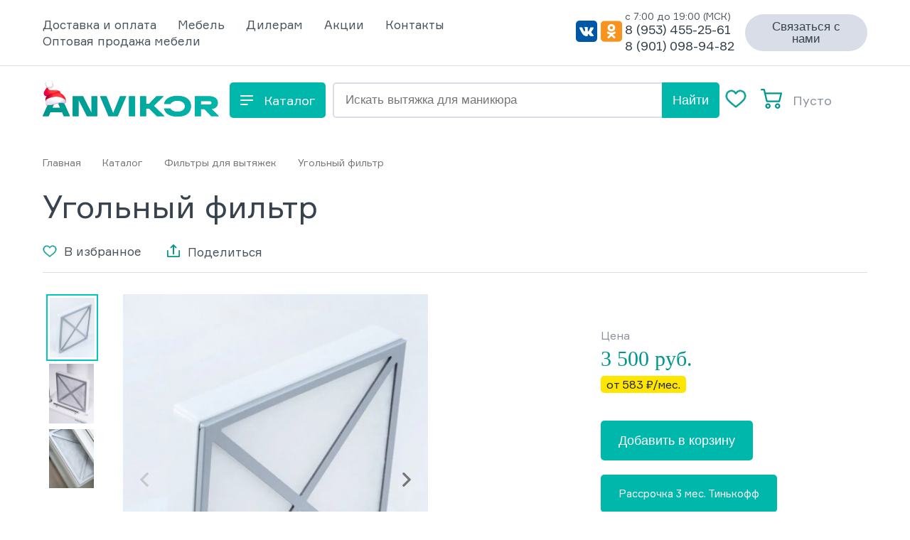

--- FILE ---
content_type: text/html;charset=UTF-8
request_url: https://hoods.anvikor.ru/jengels/product/ugolnyy-filtr
body_size: 53222
content:
<!DOCTYPE html>
<html lang="ru">

<head>
    <script type="text/javascript">
    var yupeStoreAddFavoriteUrl = 'https://hoods.anvikor.ru/favorite/add';
    var yupeStoreRemoveFavoriteUrl = 'https://hoods.anvikor.ru/favorite/remove'
</script>
    <meta http-equiv="Content-Type" content="text/html; charset=utf-8" />
    <meta http-equiv='X-UA-Compatible' content='IE=Edge' />
    <meta http-equiv="Content-Language" content="ru-RU" />
    <meta name="viewport" content="width=device-width, initial-scale=1" />

    <meta name="facebook-domain-verification" content="nok0f4mmetr7n4p22pt8ov2u2cglxa" />

    <meta property="og:locale" content="ru_RU" />
    <meta property="og:type" content="website" />
    <meta property="og:title" content="Угольный фильтр для маникюрного пылесоса в Энгельсе по низкой цене" />
    <meta property="og:description" content="Купить угольный фильтр для маникюрной вытяжки в Энгельсе. Официальная гарантия от завода производителя «Anvikor». Стоимость угольного фильтра для маникюрного пылесоса. Доставка по всей России! Угольные фильтры для педикюрного пылесоса по низкой цене" />
    <meta property="og:url" content="https://hoods.anvikor.ru/jengels/product/ugolnyy-filtr/city/jengels" />
    <meta property="og:site_name" content="Вытяжки Anvikor" />
            <meta property="og:image" content="https://hoods.anvikor.ru/uploads/thumbs/store/product/345x456_cropped_5fc230be082c6b616a8b07c0dfe42091.webp" />
        <meta property="og:image:secure_url" content="https://hoods.anvikor.ru/uploads/thumbs/store/product/345x456_cropped_5fc230be082c6b616a8b07c0dfe42091.webp" />
        <meta property="og:image:width" content="1200" />
    <meta property="og:image:height" content="800" />
    <meta property="og:image:alt" content="вытяжки Anvikor" />
    <meta property="og:image:type" content="image/jpeg" />
        <link rel="shortcut icon" href="/assets/26986cc2/images/favicon.svg" />
<link as="style" media="all" rel="preload stylesheet" type="text/css" href="/assets/8664ea83/gallery.css" />
<link as="style" media="all" rel="preload stylesheet" type="text/css" href="/assets/26986cc2/css/style.min.css?clear24" />
<link as="style" media="all" rel="preload stylesheet" type="text/css" href="/assets/47f91565/jquery.fancybox.min.css" />
<script src="https://yastatic.net/es5-shims/0.0.2/es5-shims.min.js"></script>
<script src="https://yastatic.net/share2/share.js"></script>
<script>
/*<![CDATA[*/
var baseUrl = 'https://hoods.anvikor.ru';
/*]]>*/
</script>
<title>Угольный фильтр для маникюрного пылесоса в Энгельсе по низкой цене</title>
    <meta name="description" content="Купить угольный фильтр для маникюрной вытяжки в Энгельсе. Официальная гарантия от завода производителя «Anvikor». Стоимость угольного фильтра для маникюрного пылесоса. Доставка по всей России! Угольные фильтры для педикюрного пылесоса по низкой цене" />

    
            <link rel="canonical" href="https://hoods.anvikor.ru/jengels/product/ugolnyy-filtr" />
    
    <link rel="preload" href="/assets/26986cc2/fonts/Formular/Formular-Bold.woff2" as="font" type="font/woff2" crossorigin>
    <link rel="preload" href="/assets/26986cc2/fonts/Formular/Formular.woff2" as="font" type="font/woff2" crossorigin>

    
    <script type="text/javascript">
        // yupe
        const yupeTokenName = "YUPE_TOKEN";
        const yupeToken = "QjU4R19mRUJUek5fVlpLenlRMUJWRGlmSmtuc2kzTzYImhgtHPZTkMJgpZaWMg8vThVaue6HOyGpEfuKwbLQfw==";
        const yupeCartDeleteProductUrl = "/cart/delete";
        const yupeCartUpdateUrl = "/cart/update";
        const yupeCartWidgetUrl = "/cart/widget";
        const phoneMaskTemplate = "+7-999-999-9999";
        const categoryIdCoupon = "19,20,21,28,22,25,26,27,29,30,31,32";

        const yupeCartEmptyMessage = '<div class="cart-index__empty">В корзине нет товаров</div>';

        // delivery
        const deliveryMethodUrl = "/delivery/deliveryAjax/deliveryMethod/city/jengels";

        // icon slick slider
        const prevArrow = '<span class="slick-prev slick-arrow"><svg width="8" height="8" viewBox="0 0 8 8" fill="none" xmlns="http://www.w3.org/2000/svg"><path d="M0 4L8 8L8 0L0 4Z" fill="#38434E"/></svg></span>';
        const nextArrow = '<span class="slick-next slick-arrow"><svg width="8" height="8" viewBox="0 0 8 8" fill="none" xmlns="http://www.w3.org/2000/svg"><path d="M8 4L0 0V8L8 4Z" fill="#38434E"/></svg></span>';
    </script>


    <!--[if IE]>
        <script src="http://html5shiv.googlecode.com/svn/trunk/html5.js"></script>
    <![endif]-->

        <script>
        (function(w, d, s, o) {
            var j = d.createElement(s);
            j.async = true;
            j.src = '//script.marquiz.ru/v2.js';
            j.onload = function() {
                if (document.readyState !== 'loading') Marquiz.init(o);
                else document.addEventListener("DOMContentLoaded", function() {
                    Marquiz.init(o);
                });
            };
            d.head.insertBefore(j, d.head.firstElementChild);
        })(window, document, 'script', {
            host: '//quiz.marquiz.ru',
            region: 'eu',
            id: '62c4231eab7372004d2c235e',
            autoOpen: false,
            autoOpenFreq: 'once',
            openOnExit: false,
            disableOnMobile: false
        });
    </script>
</head>

<body>
    
    <div class="wrapper">
        <div class="mobile">
    <div class="container">
        <div class="mobile__close">
            <svg width="17" height="14" viewBox="0 0 17 14" fill="none" xmlns="http://www.w3.org/2000/svg">
<rect y="2.00024" width="2" height="17" rx="1" transform="rotate(-90 0 2.00024)" fill="#F3F5F6"/>
<rect y="8.00024" width="2" height="17" rx="1" transform="rotate(-90 0 8.00024)" fill="#F3F5F6"/>
<rect y="14.0002" width="2" height="17" rx="1" transform="rotate(-90 0 14.0002)" fill="#F3F5F6"/>
</svg>
        </div>
    	<div class="mobile__main">
            <nav class="mobile__nav">
                <li>
                    <a href="/jengels/store">Каталог</a>
                </li>
            </nav>
    	        	        

<nav class="mobile__nav" id="yw0">
<li class="listItem"><a class="listItemLink" href="/delivery"><span>Доставка и оплата</span></a></li>
<li class="listItem"><a class="listItemLink" rel="nofollow" href="https://anvikor.ru/store/mebel"><span>Мебель</span></a></li>
<li class="listItem"><a class="listItemLink" href="/affiliate-program"><span>Дилерам</span></a></li>
<li class="listItem"><a class="listItemLink" href="/stocks"><span>Акции</span></a></li>
<li class="listItem"><a class="listItemLink" href="/jengels/contacts"><span>Контакты</span></a></li>
<li class="listItem"><a class="listItemLink" href="https://anvikor.ru/"><span>Оптовая продажа мебели</span></a></li>
</nav>    	                <div class="footer-contacts">
                <a href="mailto:info@anvikor.ru" class="footer-contacts__mail">info@anvikor.ru</a>
                <div class="footer-contacts__time">Пн-Вс с 7:00 до 19:00 (МСК)</div>
                    <a href="tel:89534552561"
                       class="footer-contacts__phone"
                       onclick="yaCounter79506748.reachGoal('click');">
                        8 (953) 455-25-61                    </a><br>
                    <a href="#" class="footer-contacts__link-modal button_red" data-toggle="modal" data-target="#callbackModal">Заказать звонок</a>
                </div>
            <div class="footer-contacts">
                 г. Энгельс            </div>
    	</div>
    </div>
</div>        <div class="header ">
    <div class="header__head-wrap">
        <div class="container">
            <div class="header__head">
                <div class="header-menu">
                                            
<nav class="header__nav">
				<li class="listItem">
			<a class="listItemLink" href="/delivery" rel=""><span>Доставка и оплата</span></a>
		</li>
					<li class="listItem">
			<a class="listItemLink" href="https://anvikor.ru/store/mebel" rel="nofollow"><span>Мебель</span></a>
		</li>
					<li class="listItem">
			<a class="listItemLink" href="/affiliate-program" rel=""><span>Дилерам</span></a>
		</li>
					<li class="listItem">
			<a class="listItemLink" href="/stocks" rel=""><span>Акции</span></a>
		</li>
					<li class="listItem">
			<a class="listItemLink" href="/jengels/contacts" rel=""><span>Контакты</span></a>
		</li>
					<li class="listItem">
			<a class="listItemLink" href="https://anvikor.ru/" rel=""><span>Оптовая продажа мебели</span></a>
		</li>
			</nav>                                    </div>
                <div class="header-contact">
                    <div class="header-contact__main">
                        <div class="header-contact__label">с 7:00 до 19:00 (МСК)</div>
                        <a href="tel:89534552561" class="header-contact__phone">8 (953) 455-25-61</a>
                        <br>
                        <a href="tel:89010989482" class="header-contact__phone">8 (901) 098-94-82</a>
                    </div>
                    <div class="header-contact__main">
                        <div class="header-contact__label">Всегда на связи</div>
                        <a href="mailto:info@anvikor.ru" class="header-contact__mail">info@anvikor.ru</a>
                    </div>
                    <div class="header-contact__social">
                        <a href="https://vk.com/public204274054" target="_blank"><svg width="30" height="30" viewBox="0 0 30 30" fill="none" xmlns="http://www.w3.org/2000/svg">
<path d="M0 0V30H30V0H0Z" fill="#0057A8"/>
<g clip-path="url(#clip0_header_social)">
<path d="M24.8941 20.739C24.874 20.6883 24.8515 20.6388 24.8267 20.5908C24.2806 19.6102 23.6105 18.7268 22.838 17.969L22.8176 17.9449L22.8074 17.9333L22.7972 17.9217H22.7871C22.343 17.4391 22.062 17.1147 21.9439 16.9487C21.8423 16.8205 21.7747 16.6622 21.7489 16.492C21.7231 16.3219 21.7402 16.1469 21.7982 15.9873C22.0627 15.433 22.3779 14.912 22.7385 14.4331C23.0232 14.0166 23.2488 13.6803 23.4155 13.4244C24.617 11.6052 25.1375 10.4426 24.9772 9.93676L24.9152 9.81803C24.8278 9.71673 24.7151 9.64848 24.5924 9.62253C24.3743 9.56076 24.1473 9.55073 23.9256 9.59308L20.9268 9.61629C20.8581 9.59689 20.7861 9.59904 20.7184 9.62253L20.5829 9.65824L20.5304 9.6877L20.4888 9.7234C20.4447 9.757 20.406 9.79897 20.3744 9.84749C20.3309 9.91059 20.2958 9.98068 20.2702 10.0555C19.959 10.9762 19.5865 11.8685 19.156 12.7246C18.8989 13.2149 18.6639 13.6402 18.4507 14.0002C18.2896 14.2815 18.1086 14.5472 17.9093 14.7947C17.786 14.9414 17.6538 15.0781 17.5136 15.2035C17.3955 15.3065 17.3054 15.3499 17.2433 15.3339L17.0662 15.2865C16.9674 15.2139 16.8865 15.1137 16.8311 14.9955C16.7662 14.8513 16.7255 14.6944 16.7112 14.5331C16.6903 14.3469 16.678 14.1868 16.6744 14.0529C16.6707 13.919 16.6725 13.7291 16.6799 13.4833C16.6872 13.2382 16.6906 13.0721 16.69 12.9852C16.69 12.6847 16.6953 12.3574 16.7057 12.0033C16.7162 11.6492 16.7248 11.3704 16.7316 11.1669C16.7389 10.961 16.7423 10.7434 16.7418 10.5143C16.7449 10.3348 16.7326 10.1554 16.7049 9.97871C16.6808 9.84814 16.6443 9.72093 16.596 9.59932C16.5515 9.4823 16.4773 9.38313 16.3829 9.31456C16.2747 9.24082 16.1571 9.1869 16.0342 9.15477C15.5715 9.04889 15.1004 8.99714 14.6285 9.00034C13.7906 8.91997 12.9469 9.01651 12.1398 9.2851C11.9914 9.37633 11.8587 9.49729 11.748 9.64218C11.6232 9.81595 11.6057 9.91087 11.6955 9.92694C11.8655 9.94028 12.0314 9.99225 12.1835 10.0798C12.3356 10.1673 12.4707 10.2887 12.581 10.4367L12.6437 10.5795C12.7122 10.7536 12.7611 10.9368 12.7894 11.1249C12.8408 11.4102 12.8722 11.6998 12.8834 11.9908C12.9183 12.4842 12.9183 12.9801 12.8834 13.4735C12.8484 13.8848 12.8155 14.2049 12.7847 14.434C12.763 14.627 12.7157 14.8151 12.6444 14.992C12.6075 15.0818 12.5656 15.1688 12.5191 15.2526C12.5056 15.2761 12.488 15.2962 12.4674 15.3115C12.3776 15.351 12.2822 15.3713 12.186 15.3714C12.0509 15.3602 11.922 15.3019 11.817 15.2044C11.6577 15.072 11.5128 14.9186 11.3852 14.7474C11.1976 14.4927 11.0286 14.221 10.8798 13.935C10.6923 13.5869 10.498 13.1757 10.2968 12.7014L10.1299 12.3568C10.0255 12.1354 9.88312 11.8132 9.70289 11.39C9.52267 10.9669 9.36543 10.5578 9.23118 10.1626C9.18435 10.0097 9.09701 9.87714 8.98122 9.78321L8.92872 9.74751C8.87726 9.70561 8.82113 9.67169 8.76182 9.64664C8.68469 9.61083 8.60425 9.58508 8.52204 9.56987L5.66904 9.59308C5.56164 9.57788 5.45262 9.59028 5.34998 9.62936C5.24733 9.66845 5.15367 9.73322 5.07587 9.81892L5.03434 9.89034C5.00982 9.94963 4.99903 10.0151 5.003 10.0805C5.00731 10.1906 5.02853 10.2991 5.06569 10.4009C5.4836 11.5162 5.9365 12.5919 6.42441 13.628C6.91232 14.6641 7.33754 15.4972 7.70007 16.1274C8.06104 16.7601 8.42906 17.3572 8.80413 17.919C9.1792 18.4808 9.42734 18.8406 9.54853 18.9983C9.67024 19.1566 9.76584 19.2756 9.83532 19.3554L10.0955 19.6401C10.3245 19.8885 10.57 20.1165 10.8297 20.3221C11.1754 20.6036 11.5334 20.8649 11.9024 21.105C12.3338 21.3787 12.7941 21.5886 13.2721 21.7299C13.7661 21.8888 14.2795 21.9551 14.7922 21.9262H15.9856C16.1904 21.9195 16.3858 21.8266 16.5341 21.6656L16.5756 21.6058C16.6114 21.5375 16.6378 21.4635 16.654 21.3862C16.6793 21.28 16.6917 21.1704 16.6908 21.0604C16.6814 20.7519 16.704 20.4433 16.7582 20.1409C16.7926 19.9272 16.8522 19.7197 16.9353 19.5241C16.9949 19.3958 17.0704 19.278 17.1594 19.1741C17.2117 19.1083 17.2712 19.0503 17.3365 19.0018C17.3634 18.9861 17.3911 18.9724 17.4196 18.9608C17.5234 18.9354 17.6311 18.9388 17.7335 18.9708C17.8359 19.0028 17.9301 19.0624 18.008 19.1447C18.2446 19.3424 18.4582 19.5737 18.6435 19.8329C18.8415 20.1061 19.0792 20.4126 19.3566 20.7524C19.5764 21.0329 19.8205 21.2874 20.0853 21.5121L20.2937 21.654C20.4647 21.7645 20.6464 21.852 20.8352 21.9146C21.0219 21.9904 21.2226 22.0107 21.4181 21.9736L24.0823 21.9262C24.295 21.9394 24.5069 21.8883 24.6966 21.7781C24.8171 21.7119 24.9104 21.5951 24.9568 21.4522C24.9848 21.3199 24.9867 21.182 24.9623 21.0487C24.9493 20.943 24.9265 20.8392 24.8941 20.739V20.739Z" fill="white"/>
</g>
<defs>
<clipPath id="clip0_header_social">
<rect width="20" height="13" fill="white" transform="translate(5 9)"/>
</clipPath>
</defs>
</svg>
</a>
                        <a href="https://ok.ru/group/63136538558624" target="_blank" class="social__link">
                            <?xml version="1.0" encoding="UTF-8"?>
<svg xmlns="http://www.w3.org/2000/svg" xmlns:xlink="http://www.w3.org/1999/xlink" width="30px" height="30px" viewBox="0 0 30 29" version="1.1">
<g id="surface1">
<path style=" stroke:none;fill-rule:nonzero;fill:rgb(98.039216%,67.058824%,38.431373%);fill-opacity:1;" d="M 30.03125 24.78125 C 30.03125 27.128906 28.074219 29.03125 25.660156 29.03125 L 4.371094 29.03125 C 1.957031 29.03125 0 27.128906 0 24.78125 L 0 4.25 C 0 1.902344 1.957031 0 4.371094 0 L 25.660156 0 C 28.074219 0 30.03125 1.902344 30.03125 4.25 Z M 30.03125 24.78125 "/>
<path style=" stroke:none;fill-rule:nonzero;fill:rgb(96.862745%,57.647059%,11.764706%);fill-opacity:1;" d="M 29.875 24.675781 C 29.875 27 27.941406 28.882812 25.550781 28.882812 L 4.480469 28.882812 C 2.089844 28.882812 0.152344 27 0.152344 24.675781 L 0.152344 4.355469 C 0.152344 2.03125 2.089844 0.148438 4.480469 0.148438 L 25.550781 0.148438 C 27.941406 0.148438 29.875 2.03125 29.875 4.355469 Z M 29.875 24.675781 "/>
<path style=" stroke:none;fill-rule:nonzero;fill:rgb(100%,100%,100%);fill-opacity:1;" d="M 15 4.339844 C 12.023438 4.339844 9.609375 6.683594 9.609375 9.574219 C 9.609375 12.46875 12.023438 14.8125 15 14.8125 C 17.976562 14.8125 20.386719 12.46875 20.386719 9.574219 C 20.386719 6.683594 17.976562 4.339844 15 4.339844 Z M 15 11.738281 C 13.769531 11.738281 12.769531 10.769531 12.769531 9.574219 C 12.769531 8.378906 13.769531 7.410156 15 7.410156 C 16.230469 7.410156 17.226562 8.378906 17.226562 9.574219 C 17.226562 10.769531 16.230469 11.738281 15 11.738281 Z M 15 11.738281 "/>
<path style=" stroke:none;fill-rule:nonzero;fill:rgb(100%,100%,100%);fill-opacity:1;" d="M 16.902344 18.976562 C 19.058594 18.550781 20.351562 17.558594 20.421875 17.503906 C 21.050781 17.011719 21.152344 16.117188 20.648438 15.503906 C 20.140625 14.890625 19.21875 14.792969 18.585938 15.285156 C 18.574219 15.292969 17.195312 16.320312 14.925781 16.324219 C 12.65625 16.320312 11.25 15.292969 11.234375 15.285156 C 10.605469 14.792969 9.683594 14.890625 9.175781 15.503906 C 8.667969 16.117188 8.769531 17.011719 9.402344 17.503906 C 9.472656 17.558594 10.816406 18.578125 13.035156 18.996094 L 9.945312 22.132812 C 9.382812 22.699219 9.398438 23.601562 9.980469 24.148438 C 10.265625 24.414062 10.632812 24.546875 11 24.546875 C 11.382812 24.546875 11.765625 24.398438 12.054688 24.109375 L 14.925781 21.136719 L 18.085938 24.128906 C 18.660156 24.683594 19.585938 24.683594 20.160156 24.128906 C 20.730469 23.570312 20.730469 22.671875 20.15625 22.113281 Z M 16.902344 18.976562 "/>
</g>
</svg>
                        </a>
                    </div>
                </div>
                <script data-b24-form="click/9/p23lbb" data-skip-moving="true">
                    (function(w, d, u) {
                        var s = d.createElement('script');
                        s.async = true;
                        s.src = u + '?' + (Date.now() / 180000 | 0);
                        var h = d.getElementsByTagName('script')[0];
                        h.parentNode.insertBefore(s, h);
                    })(window, document, 'https://cdn-ru.bitrix24.ru/b20660690/crm/form/loader_9.js');
                </script>
                <button class="header__modal btn btn-grey btn-radius btn-small btn-color-black">Связаться с нами</button>
            </div>
        </div>
    </div>
    <div class="container">
        <div class="header__main">
                            <a href="/" class="header-logo">
                    <svg width="248" height="51" viewBox="0 0 248 51" fill="none" xmlns="http://www.w3.org/2000/svg">
<path d="M29.721 50.5193L27.3778 45.1118H10.7703L8.42711 50.5193H0L12.6201 22.4806H25.7746L38.4359 50.5193H29.721ZM13.5245 38.8632H24.6647L19.0741 26.0455L13.5245 38.8632Z" fill="#00978E"/>
<path d="M29.721 50.5193L27.3778 45.1118H10.7703L8.42711 50.5193H0L12.6201 22.4806H25.7746L38.4359 50.5193H29.721ZM13.5245 38.8632H24.6647L19.0741 26.0455L13.5245 38.8632Z" fill="url(#paint0_linear_1972_11660)"/>
<path d="M68.6534 22.4806H76.8338V50.5193H62.3228L50.4837 27.2071V50.5193H42.3032V22.4806H56.8143L68.6534 45.7928V22.4806Z" fill="#00978E"/>
<path d="M68.6534 22.4806H76.8338V50.5193H62.3228L50.4837 27.2071V50.5193H42.3032V22.4806H56.8143L68.6534 45.7928V22.4806Z" fill="url(#paint1_linear_1972_11660)"/>
<path d="M108.849 22.4806H117.564L105.519 50.5193H92.6527L80.7725 22.4806H89.734L99.1888 46.4737L108.849 22.4806Z" fill="#00978E"/>
<path d="M108.849 22.4806H117.564L105.519 50.5193H92.6527L80.7725 22.4806H89.734L99.1888 46.4737L108.849 22.4806Z" fill="url(#paint2_linear_1972_11660)"/>
<path d="M121.508 50.5193V22.4806H130.059V50.5193H121.508Z" fill="#00978E"/>
<path d="M121.508 50.5193V22.4806H130.059V50.5193H121.508Z" fill="url(#paint3_linear_1972_11660)"/>
<path d="M171.494 50.5193H160.683L149.748 39.6643H145.514V50.5193H136.964V22.4806H145.514V33.2955H149.584L159.984 22.4806H170.22L156.367 35.9392L171.494 50.5193Z" fill="#00978E"/>
<path d="M171.494 50.5193H160.683L149.748 39.6643H145.514V50.5193H136.964V22.4806H145.514V33.2955H149.584L159.984 22.4806H170.22L156.367 35.9392L171.494 50.5193Z" fill="url(#paint4_linear_1972_11660)"/>
<path d="M237.189 50.5193L227.775 40.5856H222.431V50.5193H213.88V22.4806H234.352C237.805 22.4806 240.655 23.255 242.903 24.8038C245.177 26.3526 246.315 28.6892 246.315 31.8135C246.315 36.807 243.368 39.6777 237.476 40.4254L248 50.5193H237.189ZM222.431 29.1298V34.337H233.941C235.12 34.337 236.051 34.1233 236.736 33.6961C237.422 33.2688 237.764 32.6413 237.764 31.8135C237.764 30.9857 237.408 30.3314 236.695 29.8508C236.01 29.3701 235.092 29.1298 233.941 29.1298H222.431Z" fill="#00978E"/>
<path d="M237.189 50.5193L227.775 40.5856H222.431V50.5193H213.88V22.4806H234.352C237.805 22.4806 240.655 23.255 242.903 24.8038C245.177 26.3526 246.315 28.6892 246.315 31.8135C246.315 36.807 243.368 39.6777 237.476 40.4254L248 50.5193H237.189ZM222.431 29.1298V34.337H233.941C235.12 34.337 236.051 34.1233 236.736 33.6961C237.422 33.2688 237.764 32.6413 237.764 31.8135C237.764 30.9857 237.408 30.3314 236.695 29.8508C236.01 29.3701 235.092 29.1298 233.941 29.1298H222.431Z" fill="url(#paint5_linear_1972_11660)"/>
<path d="M189.526 22C183.524 22 178.838 23.2818 175.467 25.8453C172.935 27.7711 171.353 30.2546 170.724 33.2956H179.669C180.128 32.3777 180.81 31.5766 181.715 30.8923C183.579 29.477 186.182 28.7693 189.526 28.7693C192.869 28.7693 195.459 29.477 197.295 30.8923C199.159 32.2808 200.091 34.1501 200.091 36.5C200.091 38.8499 199.159 40.7325 197.295 42.1478C195.459 43.5364 192.869 44.2307 189.526 44.2307C186.182 44.2307 183.579 43.5364 181.715 42.1478C180.794 41.4376 180.104 40.6098 179.645 39.6644H170.715C171.34 42.7236 172.923 45.2204 175.467 47.1547C178.838 49.7182 183.524 51 189.526 51C195.528 51 200.214 49.7182 203.585 47.1547C206.956 44.5912 208.641 41.0396 208.641 36.5C208.641 31.9604 206.956 28.4088 203.585 25.8453C200.214 23.2818 195.528 22 189.526 22Z" fill="#00978E"/>
<path d="M189.526 22C183.524 22 178.838 23.2818 175.467 25.8453C172.935 27.7711 171.353 30.2546 170.724 33.2956H179.669C180.128 32.3777 180.81 31.5766 181.715 30.8923C183.579 29.477 186.182 28.7693 189.526 28.7693C192.869 28.7693 195.459 29.477 197.295 30.8923C199.159 32.2808 200.091 34.1501 200.091 36.5C200.091 38.8499 199.159 40.7325 197.295 42.1478C195.459 43.5364 192.869 44.2307 189.526 44.2307C186.182 44.2307 183.579 43.5364 181.715 42.1478C180.794 41.4376 180.104 40.6098 179.645 39.6644H170.715C171.34 42.7236 172.923 45.2204 175.467 47.1547C178.838 49.7182 183.524 51 189.526 51C195.528 51 200.214 49.7182 203.585 47.1547C206.956 44.5912 208.641 41.0396 208.641 36.5C208.641 31.9604 206.956 28.4088 203.585 25.8453C200.214 23.2818 195.528 22 189.526 22Z" fill="url(#paint6_linear_1972_11660)"/>
<path d="M32.1025 25.4353C32.8986 27.4654 33.0139 29.4494 32.9217 29.7909C31.474 28.2573 29.8441 28.14 27.9628 27.4382C24.8108 26.2559 21.4818 25.6142 18.1162 25.5401C16.42 25.5338 14.7283 25.7137 13.0713 26.0764C11.4938 26.3907 9.89111 26.5122 8.35546 27.0276C6.68709 27.6228 5.26543 28.7583 4.31626 30.2539C4.21078 30.0103 4.12462 29.7589 4.05857 29.5018C3.73497 28.1969 3.73972 26.8322 4.0724 25.5296C4.40509 24.227 5.05534 23.0271 5.96504 22.0372C4.52366 22.7391 2.66747 21.8172 1.97193 20.3612C1.27638 18.9052 1.53197 17.1684 2.19819 15.7103C2.86441 14.2521 3.90144 13.0014 4.81906 11.6878C5.81949 10.2497 6.68625 8.72303 7.40851 7.12695C7.96369 7.15838 8.51887 7.20447 9.07195 7.26103L8.98815 7.38883C8.04958 8.8323 7.22205 10.7032 8.07263 12.2074C8.84779 13.5691 10.6411 13.9211 12.2061 13.9232C14.0791 13.9232 15.9415 13.6425 17.8124 13.6257C19.6832 13.609 21.596 13.9379 23.1987 14.9058C25.2204 16.1251 25.0842 17.0825 24.6987 18.0483C27.7281 18.8276 30.9461 22.4981 32.1025 25.4353Z" fill="url(#paint7_linear_1972_11660)"/>
<g style="mix-blend-mode:multiply" opacity="0.21">
<path d="M8.99864 7.3986C8.29052 8.48801 7.64525 9.82254 7.74162 11.0523C6.25625 12.3303 4.11933 13.2919 4.12771 12.676C4.36445 12.3491 4.60119 12.0244 4.83164 11.6976C5.83207 10.2594 6.69883 8.73279 7.42109 7.13672C7.97627 7.16814 8.53145 7.21423 9.08453 7.2708C9.05311 7.3127 9.02587 7.3567 8.99864 7.3986Z" fill="#925990"/>
</g>
<g style="mix-blend-mode:multiply" opacity="0.4">
<path d="M4.06906 29.5012C3.74546 28.1963 3.75021 26.8316 4.0829 25.529C4.41558 24.2264 5.06584 23.0265 5.97553 22.0366C4.53416 22.7384 2.67797 21.8166 1.98242 20.3606C2.17307 20.5345 2.96289 21.4856 4.11725 21.4332C7.70183 21.2656 11.0308 19.6085 12.9163 18.9842C13.5448 18.7747 14.9569 18.4541 14.2551 18.7977C13.4115 19.218 12.6049 19.7085 11.8437 20.2642C8.63202 22.6693 9.315 25.0199 10.1237 26.1303L4.92802 31.194C4.51471 30.7037 4.22069 30.1242 4.06906 29.5012Z" fill="#925990"/>
</g>
<path style="mix-blend-mode:soft-light" d="M21.6819 18.2709C15.7258 18.4113 9.89533 25.218 10.065 25.857C10.2641 26.6091 12.4052 28.9011 13.1342 28.8948C18.8474 28.8403 23.9194 27.5791 29.6304 27.5246C29.6304 27.5246 27.3929 18.1389 21.6819 18.2709Z" fill="url(#paint8_linear_1972_11660)"/>
<path d="M8.02654 33.8524C10.4295 32.5556 12.3486 33.4732 12.4261 33.4187C12.3842 32.7902 10.6223 31.5981 10.5238 31.5332C9.08662 32.1533 8.14596 33.58 8.02654 33.8524Z" fill="#9C332F"/>
<path d="M5.63823 26.938C6.98533 25.7459 9.12435 25.109 10.6286 24.6335C15.4471 23.1104 20.825 22.815 24.2672 23.7494C28.7296 24.9624 31.4447 26.6677 33.0663 29.3368C32.9552 30.0868 32.7394 30.841 32.289 31.2914C32.1744 31.3979 32.1011 31.5414 32.0819 31.6966C32.0628 31.8518 32.099 32.0088 32.1842 32.1399C31.7366 32.4348 31.24 32.6476 30.7177 32.7684C29.6702 32.4311 28.2875 31.172 22.6079 32.1693C20.7496 32.4961 11.609 35.2091 7.81286 35.0583C6.27302 34.8488 5.9462 35.7329 5.73251 36.1058C4.07744 33.7929 3.25829 28.5155 5.63823 26.938Z" fill="#E9DEED"/>
<path d="M6.26253 34.5708C6.17873 34.4535 6.10331 34.332 6.02998 34.2084C6.30862 30.4939 5.12075 26.7878 11.1544 24.8604C15.973 23.3227 20.8963 23.3059 24.0618 24.1649C26.3035 24.7766 27.9795 25.4994 29.2365 26.3835C29.004 27.1901 28.6876 28.38 27.041 28.5351C23.4899 28.8703 26.182 30.5505 26.2972 31.2397C26.3245 31.4053 22.964 31.9541 22.9452 32.1176L22.5995 32.1762C20.3683 32.5701 7.57611 36.4228 6.26253 34.5708Z" fill="url(#paint9_linear_1972_11660)"/>
<path d="M4.21361 29.7177C4.30789 33.8575 5.70736 34.7458 6.43433 34.7458C6.36818 34.6998 6.31012 34.6432 6.26254 34.5782C6.06086 34.3008 5.88019 34.0088 5.72202 33.7045C6.69202 34.3519 7.65783 34.8254 10.5175 34.4692C12.8577 34.178 16.4548 33.2122 21.6358 31.6158C24.8726 30.6186 27.2651 30.6626 29.0815 31.1737C29.578 31.3141 30.4915 31.6032 30.7366 30.0781C30.9189 28.953 30.7596 27.8804 30.1835 26.5898C31.3136 27.3547 32.3054 28.3061 33.1165 29.4035C33.194 29.5354 33.2716 29.6695 33.3449 29.8057C33.4688 30.1004 33.4733 30.4317 33.3575 30.7296C33.129 31.2186 32.7948 31.6508 32.3791 31.995C31.8845 32.3762 31.3124 32.6444 30.7031 32.7806L30.5669 32.7324H30.5417L30.3469 32.6507L30.3155 32.6382C30.2526 32.613 30.1898 32.5837 30.1227 32.5544L29.8273 32.4287C28.7337 31.9761 26.8943 31.4335 22.5911 32.1898C20.6616 32.5292 10.8925 35.4371 7.38966 35.0495C6.1976 35.0307 5.90848 35.7891 5.71365 36.1327C4.66194 34.618 3.94964 31.8882 4.21361 29.7177Z" fill="url(#paint10_linear_1972_11660)"/>
<path d="M5.18571 8.69356C5.21326 8.5431 5.26491 8.39808 5.33864 8.26408C5.19577 8.21132 5.06319 8.13404 4.94687 8.03572C4.75186 7.8705 4.60073 7.65963 4.50692 7.42188C4.38599 7.13151 4.36752 6.80862 4.45455 6.50635C4.18849 6.31097 3.98298 6.04447 3.86165 5.73748C3.745 5.45021 3.70949 5.13641 3.759 4.83033C3.81323 4.54164 3.93937 4.27128 4.12576 4.04425C4.31214 3.81722 4.55276 3.64084 4.82536 3.53142L4.90497 3.50419C4.83627 3.22636 4.86818 2.93318 4.99506 2.67665C5.13183 2.38662 5.37042 2.15697 5.66547 2.03139C5.73308 2.00461 5.80329 1.98495 5.87497 1.97273C5.85417 1.68407 5.90981 1.39502 6.03628 1.13472C6.19619 0.798909 6.46805 0.529271 6.80516 0.372129L6.85963 0.349083C7.19531 0.221476 7.56399 0.209677 7.90714 0.315562C8.08954 0.370081 8.26108 0.455855 8.41414 0.569061C8.42808 0.535244 8.44417 0.502355 8.46232 0.470595C8.57047 0.288247 8.73527 0.146257 8.93161 0.0662574C8.97834 0.0472034 9.02673 0.0324752 9.07616 0.0222605C9.29137 -0.017937 9.51323 -0.00353157 9.72143 0.0641603C9.91588 0.126296 10.1028 0.209915 10.2787 0.313468C10.5651 0.513166 10.8841 0.661343 11.2215 0.751327C11.3669 0.768331 11.5139 0.768331 11.6593 0.751327C11.8278 0.735544 11.9971 0.728553 12.1663 0.730379C12.5187 0.745746 12.8614 0.849808 13.1628 1.03292C13.4642 1.21604 13.7145 1.47228 13.8905 1.77789V1.77789C13.9341 1.85314 13.9719 1.93158 14.0037 2.01253C14.1856 2.47751 14.1967 2.99196 14.0351 3.46438L14.5253 3.42039C14.5685 3.41646 14.6119 3.42604 14.6494 3.4478C14.6869 3.46957 14.7168 3.50245 14.7348 3.5419C14.7348 3.56285 14.7495 3.5817 14.7579 3.59846C14.9498 4.09264 15.0364 4.62144 15.0123 5.15102C14.9881 5.68061 14.8536 6.19932 14.6175 6.67395C14.7073 6.69195 14.7906 6.73394 14.8584 6.79547C14.9393 6.86975 15.0011 6.96246 15.0386 7.06572C15.1027 7.23917 15.1319 7.42357 15.1245 7.60834C15.1225 7.7836 15.0832 7.95643 15.0093 8.11533C14.8562 8.36724 14.6694 8.59702 14.4541 8.79831C14.2341 9.02038 14.0078 9.23617 13.8675 9.40167C13.6728 9.64713 13.4628 9.88013 13.239 10.0993C13.0014 10.3307 12.722 10.5148 12.4156 10.6419L12.3926 10.6524C12.3467 10.6681 12.2998 10.6806 12.2522 10.6901C11.9657 10.7548 11.6741 10.794 11.3807 10.8074C11.2251 10.8168 11.069 10.8076 10.9156 10.7802L10.8402 10.7593C10.8154 10.8099 10.7852 10.8576 10.7501 10.9017C10.6383 11.0363 10.4941 11.1401 10.3311 11.2034C10.0577 11.3147 9.75234 11.3184 9.47631 11.2139C9.20651 11.0975 8.97023 10.9152 8.78914 10.6838C8.71426 10.5919 8.64433 10.4961 8.57964 10.3968C8.5614 10.4315 8.54112 10.4651 8.51889 10.4974C8.39607 10.6764 8.22344 10.8156 8.02237 10.8975C7.938 10.9319 7.84907 10.9538 7.75839 10.9625C7.5266 10.9835 7.29441 10.9267 7.09846 10.8011C6.90372 10.6797 6.75202 10.5002 6.66479 10.2879C6.43787 10.3058 6.20998 10.2684 6.00067 10.1789C5.73017 10.0653 5.50276 9.86869 5.35121 9.61746V9.61746C5.31952 9.56211 5.29152 9.50472 5.26741 9.44567C5.17258 9.20698 5.14434 8.94703 5.18571 8.69356V8.69356Z" fill="#E9DEED"/>
<path d="M6.10335 7.69285C5.79017 7.62593 5.49672 7.48748 5.24595 7.28831C4.99517 7.08915 4.79387 6.83467 4.65778 6.54478C4.67026 6.50557 4.68495 6.4671 4.70178 6.42955C4.65988 6.40441 4.62007 6.37508 4.58027 6.34575C4.48675 6.03387 4.46722 5.70447 4.52323 5.38372C4.57923 5.06297 4.70923 4.75969 4.9029 4.49794C4.8339 4.26127 4.8021 4.01531 4.80862 3.76888C4.92599 3.7109 5.05076 3.66931 5.17944 3.64527C4.82329 3.02723 5.38894 2.11381 6.10544 2.16618C6.02581 1.84996 6.06015 1.51579 6.20243 1.22238C6.34471 0.92896 6.58583 0.695059 6.88343 0.561762C7.18104 0.428465 7.5161 0.404297 7.82975 0.493502C8.14341 0.582706 8.4156 0.779576 8.59852 1.04953C8.44349 0.710141 8.75355 0.301613 9.12018 0.226193C9.48681 0.150772 9.85553 0.309993 10.1803 0.494355C10.4877 0.706921 10.8303 0.863651 11.1922 0.957356C11.2616 0.966864 11.3316 0.972457 11.4017 0.974114L11.6677 1.30722C12.073 1.34807 12.4588 1.5016 12.7813 1.75042C13.1038 1.99925 13.3502 2.33342 13.4925 2.71508C13.6111 3.1073 13.6189 3.5247 13.515 3.92107C13.4111 4.31745 13.1996 4.67735 12.9038 4.96094C13.7041 5.97912 13.4653 7.62162 12.3926 8.49734C11.32 9.37306 9.5748 9.34792 8.63832 8.44287C8.72422 8.88073 8.30312 9.34163 7.82755 9.42334C7.59602 9.45374 7.36056 9.42381 7.144 9.33645C6.92744 9.24909 6.73712 9.10727 6.59149 8.92472C6.3257 8.56283 6.15758 8.13858 6.10335 7.69285V7.69285Z" fill="white"/>
<g style="mix-blend-mode:multiply" opacity="0.4">
<path d="M5.98184 22.0385C8.74099 21.5462 13.1887 19.2333 13.4213 19.0762C8.75146 22.0385 4.41267 25.7174 4.37706 24.6217C4.73903 23.6645 5.28412 22.7871 5.98184 22.0385V22.0385Z" fill="#925990"/>
</g>
<path style="mix-blend-mode:soft-light" d="M13.6601 17.9918C12.4366 18.218 11.1461 18.3772 9.96657 18.0211C8.78707 17.6649 7.69347 16.674 7.595 15.4337C7.52167 14.4952 8.02658 13.6006 8.74936 12.9805C9.6565 13.7074 11.0036 13.9211 12.2166 13.9253C14.0896 13.9253 15.952 13.6425 17.8229 13.6257C19.6183 13.609 21.4452 13.9128 23.006 14.7885C20.0631 16.3052 16.9146 17.3844 13.6601 17.9918V17.9918Z" fill="url(#paint11_linear_1972_11660)"/>
<path opacity="0.31" d="M22.1135 14.9558C18.5016 14.3148 12.2941 14.5012 13.9785 14.2435C16.128 13.9146 20.5401 13.8015 22.1135 14.9558Z" fill="white"/>
<path d="M8.60059 9.99756C8.58593 9.97451 8.56917 9.95356 8.5545 9.93261L8.345 10.2971C8.31032 10.3533 8.27108 10.4066 8.22768 10.4564L8.20673 10.4794L8.19206 10.492L8.16692 10.5171C8.09555 10.5804 8.01412 10.6314 7.92599 10.668C7.75371 10.7361 7.56195 10.7361 7.38967 10.668C7.25311 10.6205 7.12966 10.5416 7.02933 10.4375L6.98533 10.383L6.93924 10.3055C6.92248 10.2741 6.912 10.2615 6.88896 10.2175C6.86247 10.1677 6.82255 10.1264 6.77373 10.0981C6.72282 10.0725 6.66722 10.0575 6.61032 10.0541L6.4909 10.0374C6.39022 10.0313 6.2901 10.018 6.19132 9.99756C6.01126 9.94322 5.84773 9.84453 5.71575 9.71054C5.58589 9.57851 5.49336 9.41441 5.44758 9.23497C5.4241 9.14598 5.41074 9.05461 5.40778 8.96262C5.40464 8.91658 5.40464 8.87038 5.40778 8.82435C5.40778 8.78245 5.42244 8.7175 5.41825 8.73845V8.69026L5.43501 8.62532L5.45387 8.56247C5.4692 8.51736 5.48739 8.47327 5.50834 8.43048L5.65289 8.15185C5.53767 8.10157 5.40987 8.05757 5.30093 8.0031C5.2318 7.96958 5.2297 7.96329 5.19828 7.94653L5.14381 7.90254C5.05755 7.83898 4.98006 7.76431 4.91335 7.68047C4.77994 7.51717 4.68666 7.32487 4.641 7.119C4.6182 7.02157 4.61183 6.92103 4.62214 6.82151V6.68533L4.6431 6.60362V6.57429V6.55125V6.51563V6.46116C4.6431 6.44021 4.61377 6.38993 4.62424 6.41088L4.61377 6.39622C4.60483 6.3818 4.59429 6.36845 4.58234 6.35641L4.55301 6.32918L4.4734 6.26842L4.41893 6.23071C4.39169 6.20348 4.34979 6.16576 4.31837 6.13015C4.25336 6.05966 4.19514 5.9832 4.14448 5.90179C3.95378 5.59411 3.87533 5.22995 3.92241 4.87104C3.96451 4.56222 4.0997 4.27356 4.30999 4.04351C4.40046 3.94242 4.50321 3.85304 4.61586 3.77744C4.66654 3.74153 4.71976 3.70932 4.77508 3.68107C4.8 3.66788 4.82592 3.65668 4.8526 3.64755C4.88011 3.63836 4.90568 3.62416 4.92802 3.60565V3.60565C4.91335 3.58051 4.89659 3.57422 4.88821 3.55327V3.52185C4.88821 3.50299 5.02229 3.4988 4.98877 3.49671V3.43595C4.98837 3.40276 4.98415 3.36972 4.9762 3.33749C4.96369 3.29091 4.95597 3.24317 4.95316 3.19502C4.95174 3.10856 4.95947 3.02218 4.9762 2.93734C5.00038 2.81729 5.04055 2.70103 5.09562 2.59166C5.12705 2.51414 5.14171 2.46805 5.13124 2.46177C5.12076 2.45548 5.08724 2.48481 5.03068 2.55395C4.94379 2.65501 4.87823 2.77259 4.83793 2.89963C4.8052 2.99305 4.7841 3.09015 4.77508 3.18874C4.76861 3.24792 4.76861 3.30763 4.77508 3.36682C4.77709 3.38982 4.77709 3.41295 4.77508 3.43595V3.47576V3.53023V3.55118C4.77508 3.55118 4.77508 3.55118 4.77508 3.57003L4.78975 3.59308C4.78975 3.59308 4.78975 3.59308 4.83793 3.6245C4.85338 3.62935 4.86975 3.63055 4.88575 3.628C4.90174 3.62546 4.91693 3.61924 4.93011 3.60984C4.94672 3.59827 4.95978 3.58231 4.96782 3.56375L4.9783 3.51137C4.97648 3.49167 4.96953 3.47279 4.95813 3.45661C4.94673 3.44044 4.93129 3.42754 4.91335 3.41919H4.86936H4.83793L4.8086 3.42967L4.78137 3.44852L4.82746 3.50928C4.81539 3.49241 4.8042 3.47493 4.79394 3.4569V3.44433H4.77927C4.74474 3.45311 4.71108 3.46503 4.67871 3.47995C4.61189 3.50582 4.54741 3.53736 4.48597 3.57422C4.34983 3.65275 4.22388 3.74774 4.11096 3.85705C3.84273 4.11771 3.66193 4.45515 3.59349 4.82286C3.51673 5.26103 3.59527 5.71225 3.81556 6.09872C3.87645 6.20324 3.94656 6.3021 4.02507 6.39412C4.06697 6.44231 4.10467 6.48211 4.15705 6.5324C4.20942 6.58268 4.21152 6.57639 4.23666 6.59524L4.28904 6.63924L4.31837 6.60991C4.34979 6.58477 4.36027 6.56172 4.38122 6.54496C4.40217 6.5282 4.42102 6.5303 4.43569 6.51773H4.3896H4.32465L4.24714 6.50306V6.51354L4.222 6.59734C4.20733 6.68114 4.20733 6.73561 4.19895 6.80684C4.18266 6.94164 4.18832 7.07819 4.21571 7.21118C4.26801 7.48576 4.38428 7.74415 4.55511 7.96539C4.64369 8.08121 4.74725 8.18477 4.86307 8.27336C4.89186 8.29667 4.92194 8.31835 4.95316 8.3383L5.0181 8.3802H5.03486L5.02439 8.39696V8.41372L4.99506 8.50171L4.97201 8.5939L4.95106 8.70284L4.9364 8.78035V8.79292L4.96154 8.63999V8.60227V8.62113L4.95106 8.68189C4.95106 8.71331 4.95106 8.74474 4.93849 8.77616C4.93432 8.83964 4.93432 8.90333 4.93849 8.96681C4.93903 9.09677 4.95521 9.2262 4.98668 9.35229C5.05176 9.61417 5.18389 9.8546 5.37007 10.0499C5.56227 10.2478 5.80272 10.3922 6.06771 10.4689C6.19446 10.4991 6.32333 10.5194 6.45319 10.5297H6.51185L6.55375 10.5967L6.60194 10.6722L6.67108 10.7581C6.7205 10.8127 6.77371 10.8638 6.8303 10.911C6.9452 11.0053 7.07469 11.0803 7.21369 11.1331C7.50456 11.2473 7.82786 11.2473 8.11874 11.1331C8.26179 11.075 8.39419 10.9936 8.51051 10.8921L8.58383 10.8209L8.62573 10.8712C8.71424 10.9719 8.81094 11.0651 8.91485 11.1498C9.12836 11.3325 9.38394 11.4592 9.65858 11.5185C9.94265 11.5702 10.2358 11.5314 10.4966 11.4075C10.6261 11.3484 10.745 11.2684 10.8485 11.1708C10.876 11.1451 10.9018 11.1178 10.9261 11.0891L10.9638 11.043L11.0308 11.0555C11.0683 11.061 11.1061 11.0645 11.1439 11.066H11.2361C11.3565 11.0679 11.4768 11.0623 11.5965 11.0493C11.7159 11.0388 11.829 11.022 11.9422 11.0053L12.1098 10.9738C12.1698 10.9629 12.2292 10.9489 12.2878 10.9319C12.7332 10.7967 13.136 10.5484 13.4569 10.2112C13.7648 9.897 14.0016 9.60579 14.2592 9.31877C14.5169 9.03175 14.7977 8.78873 15.0218 8.48076C15.083 8.39834 15.1343 8.30905 15.1748 8.2147C15.2133 8.12406 15.2434 8.03009 15.2649 7.93396C15.3072 7.75285 15.3206 7.56618 15.3047 7.38088C15.2926 7.19226 15.2343 7.00952 15.135 6.84874C15.1056 6.80894 15.0721 6.77122 15.0428 6.73561L14.9276 6.63924L14.8815 6.61619L14.8417 6.60572L14.8563 6.55334L14.894 6.44859C14.933 6.34352 14.9665 6.23653 14.9946 6.12805C15.0481 5.93103 15.0852 5.72992 15.1056 5.52678C15.14 5.20585 15.1315 4.88178 15.0805 4.56307C14.9904 4.04141 14.8459 3.78792 14.8228 3.79839C14.7998 3.80887 14.871 4.07912 14.9024 4.58193C14.9321 5.07842 14.8674 5.57604 14.7118 6.04844C14.6803 6.14481 14.6447 6.23909 14.6028 6.33965L14.5672 6.41717L14.5086 6.54287C14.4708 6.62667 14.4164 6.71885 14.387 6.79846L14.5714 6.85503L14.739 6.92416L14.7956 6.97654L14.8438 7.04358C14.9035 7.15682 14.9364 7.28224 14.9401 7.41021C14.9613 7.70923 14.8759 8.00608 14.6992 8.24821C14.5023 8.51219 14.2173 8.74264 13.9513 9.03175C13.6852 9.32087 13.4108 9.63302 13.1384 9.897C12.8699 10.1725 12.5352 10.3745 12.1663 10.4836C12.1202 10.4983 12.0741 10.5046 12.026 10.515L11.8709 10.5402C11.7662 10.5569 11.6614 10.5695 11.5588 10.5779C11.4556 10.5866 11.3522 10.5901 11.2487 10.5884H11.1733H11.1188L11.0203 10.5653C10.9674 10.5539 10.9131 10.5497 10.859 10.5527C10.806 10.557 10.7547 10.5737 10.7092 10.6013C10.6638 10.629 10.6254 10.6669 10.5971 10.712L10.5552 10.7748L10.5385 10.7958L10.4966 10.8398C10.4314 10.8988 10.3572 10.9469 10.2766 10.9822C10.1121 11.0598 9.92755 11.0839 9.74866 11.0514C9.55791 11.0067 9.38097 10.9161 9.23329 10.7874C9.15059 10.7204 9.07415 10.6461 9.00493 10.5653C8.93793 10.4901 8.87633 10.4103 8.82057 10.3265L8.60059 9.99756Z" fill="url(#paint12_linear_1972_11660)"/>
<g style="mix-blend-mode:multiply" opacity="0.4">
<path d="M20.957 17.1502C20.2441 17.1597 19.5371 17.2813 18.862 17.5106C18.3445 17.6928 18.0575 17.8772 18.0805 17.9401C18.1329 18.0825 19.3857 17.6803 20.9737 17.6635C22.5618 17.6468 23.8272 17.9841 23.8754 17.8395C23.8963 17.7766 23.603 17.6007 23.0792 17.4373C22.3913 17.2306 21.6751 17.1337 20.957 17.1502V17.1502Z" fill="#925990"/>
</g>
<defs>
<linearGradient id="paint0_linear_1972_11660" x1="0" y1="51" x2="248" y2="51" gradientUnits="userSpaceOnUse">
<stop stop-color="#00978E"/>
<stop offset="1" stop-color="#00B7AC"/>
</linearGradient>
<linearGradient id="paint1_linear_1972_11660" x1="0" y1="51" x2="248" y2="51" gradientUnits="userSpaceOnUse">
<stop stop-color="#00978E"/>
<stop offset="1" stop-color="#00B7AC"/>
</linearGradient>
<linearGradient id="paint2_linear_1972_11660" x1="0" y1="51" x2="248" y2="51" gradientUnits="userSpaceOnUse">
<stop stop-color="#00978E"/>
<stop offset="1" stop-color="#00B7AC"/>
</linearGradient>
<linearGradient id="paint3_linear_1972_11660" x1="0" y1="51" x2="248" y2="51" gradientUnits="userSpaceOnUse">
<stop stop-color="#00978E"/>
<stop offset="1" stop-color="#00B7AC"/>
</linearGradient>
<linearGradient id="paint4_linear_1972_11660" x1="0" y1="51" x2="248" y2="51" gradientUnits="userSpaceOnUse">
<stop stop-color="#00978E"/>
<stop offset="1" stop-color="#00B7AC"/>
</linearGradient>
<linearGradient id="paint5_linear_1972_11660" x1="0" y1="51" x2="248" y2="51" gradientUnits="userSpaceOnUse">
<stop stop-color="#00978E"/>
<stop offset="1" stop-color="#00B7AC"/>
</linearGradient>
<linearGradient id="paint6_linear_1972_11660" x1="0" y1="51" x2="248" y2="51" gradientUnits="userSpaceOnUse">
<stop stop-color="#00978E"/>
<stop offset="1" stop-color="#00B7AC"/>
</linearGradient>
<linearGradient id="paint7_linear_1972_11660" x1="21.3375" y1="17.7482" x2="7.93133" y2="25.9996" gradientUnits="userSpaceOnUse">
<stop offset="0.4" stop-color="#FF1C30"/>
<stop offset="1" stop-color="#E30040"/>
</linearGradient>
<linearGradient id="paint8_linear_1972_11660" x1="27.5417" y1="21.8395" x2="11.0777" y2="28.408" gradientUnits="userSpaceOnUse">
<stop stop-color="#FFDBA2"/>
<stop offset="1" stop-color="#FFDBA2"/>
</linearGradient>
<linearGradient id="paint9_linear_1972_11660" x1="17.9644" y1="27.0846" x2="16.2168" y2="34.4809" gradientUnits="userSpaceOnUse">
<stop stop-color="white"/>
<stop offset="0.78" stop-color="#EBE1EF"/>
</linearGradient>
<linearGradient id="paint10_linear_1972_11660" x1="33.8435" y1="31.3518" x2="4.15914" y2="31.3518" gradientUnits="userSpaceOnUse">
<stop stop-color="#CFC2D6"/>
<stop offset="0.62" stop-color="#B19EBB"/>
<stop offset="1" stop-color="#CABED1"/>
</linearGradient>
<linearGradient id="paint11_linear_1972_11660" x1="16.6449" y1="12.6235" x2="13.4167" y2="17.4279" gradientUnits="userSpaceOnUse">
<stop stop-color="#FFDBA2"/>
<stop offset="1" stop-color="#FFDBA2"/>
</linearGradient>
<linearGradient id="paint12_linear_1972_11660" x1="16.4723" y1="9.46049" x2="7.31506" y2="6.12601" gradientUnits="userSpaceOnUse">
<stop stop-color="#FFB1B5"/>
<stop offset="0.63" stop-color="#CFA3BE"/>
<stop offset="0.99" stop-color="#B89DC2"/>
</linearGradient>
</defs>
</svg>
                </a>
            
            <a href="/jengels/store" class="header-catalog btn btn-green btn-svg">
                <svg width="18" height="14" viewBox="0 0 18 14" fill="none" xmlns="http://www.w3.org/2000/svg">
<path fill-rule="evenodd" clip-rule="evenodd" d="M18 2H0V0H18V2ZM18 8H0V6H18V8ZM10.5 14H0V12H10.5V14Z" fill="white"/>
</svg>
                <span>Каталог</span>
            </a>

            <div class="header-search">
    <form class="header-search__main form" id="yw1" action="/jengels/store" method="GET">        <input class="header-search__input" autocomplete="off" placeholder="Искать вытяжка для маникюра" type="text" value="" name="q" id="q" />        <button type="submit" class="header-search__button btn btn-green">
            Найти
        </button>
    </form></div>

            <div class="header-inter">
                                    <a href="/favorite" class="header-favorite">
                        <span class="header-favorite__icon">
                            <svg width="30" height="26" viewBox="0 0 30 26" fill="none" xmlns="http://www.w3.org/2000/svg">
<path d="M15 25C14.6014 25 14.2171 24.8609 13.9176 24.6081C12.7864 23.6552 11.6959 22.7598 10.7337 21.9698L10.7288 21.9657C7.90793 19.6497 5.47198 17.6497 3.7771 15.6795C1.88248 13.4769 1 11.3885 1 9.10709C1 6.89051 1.78891 4.84557 3.22125 3.34871C4.67068 1.83415 6.65952 1 8.82202 1C10.4383 1 11.9185 1.4923 13.2214 2.46311C13.8789 2.95314 14.4749 3.55288 15 4.25243C15.5253 3.55288 16.1211 2.95314 16.7788 2.46311C18.0817 1.4923 19.5619 1 21.1782 1C23.3405 1 25.3295 1.83415 26.779 3.34871C28.2113 4.84557 29 6.89051 29 9.10709C29 11.3885 28.1177 13.4769 26.2231 15.6792C24.5282 17.6497 22.0925 19.6495 19.272 21.9653C18.3082 22.7565 17.2159 23.6534 16.0822 24.6085C15.7829 24.8609 15.3984 25 15 25V25ZM8.82202 2.58021C7.12308 2.58021 5.56235 3.23346 4.42694 4.41975C3.27466 5.62395 2.63998 7.28855 2.63998 9.10709C2.63998 11.0259 3.38019 12.7419 5.03983 14.6712C6.64392 16.536 9.02988 18.4949 11.7924 20.7632L11.7976 20.7673C12.7634 21.5603 13.8582 22.4593 14.9977 23.4192C16.144 22.4574 17.2405 21.557 18.2082 20.7628C20.9706 18.4945 23.3563 16.536 24.9604 14.6712C26.6198 12.7419 27.36 11.0259 27.36 9.10709C27.36 7.28855 26.7253 5.62395 25.5731 4.41975C24.4379 3.23346 22.8769 2.58021 21.1782 2.58021C19.9336 2.58021 18.791 2.96138 17.782 3.713C16.8829 4.38312 16.2565 5.23023 15.8893 5.82297C15.7005 6.12777 15.3681 6.30971 15 6.30971C14.6319 6.30971 14.2995 6.12777 14.1107 5.82297C13.7437 5.23023 13.1173 4.38312 12.218 3.713C11.209 2.96138 10.0664 2.58021 8.82202 2.58021V2.58021Z" fill="#00978E"/>
<path fill-rule="evenodd" clip-rule="evenodd" d="M10.4126 22.3531L10.4126 22.3531L10.4115 22.3522L10.4077 22.349L10.3833 22.329C7.5857 20.0321 5.12161 18.0091 3.39805 16.0055L3.39804 16.0055C1.44731 13.7377 0.5 11.538 0.5 9.10709C0.5 6.77159 1.33201 4.59985 2.86 3.00303L2.86002 3.00301C4.40705 1.38647 6.52791 0.5 8.82202 0.5C10.5466 0.5 12.1314 1.02741 13.5201 2.06217L13.5202 2.0622C14.0552 2.46095 14.5498 2.92655 15 3.45312C15.4503 2.92659 15.9448 2.46097 16.4801 2.06217C17.8688 1.02741 19.4536 0.5 21.1782 0.5C23.4721 0.5 25.5932 1.38646 27.1402 3.00301L27.1402 3.00303C28.6682 4.59987 29.5 6.77162 29.5 9.10709C29.5 11.5379 28.5529 13.7377 26.6022 16.0053C24.8791 18.0085 22.416 20.0309 19.6197 22.3268L19.5893 22.3518L19.5893 22.3518C18.6252 23.1431 17.5353 24.0381 16.4044 24.9909C16.0132 25.3206 15.5141 25.5 15 25.5C14.4856 25.5 13.9865 25.3205 13.5951 24.9903C12.4669 24.0398 11.3787 23.1463 10.4165 22.3563L10.4126 22.3531ZM13.9176 24.6081C14.2171 24.8609 14.6014 25 15 25C15.3984 25 15.7829 24.8609 16.0822 24.6085C17.2159 23.6534 18.3082 22.7565 19.272 21.9653L19.2724 21.965C22.0927 19.6493 24.5283 17.6496 26.2231 15.6792C28.1177 13.4769 29 11.3885 29 9.10709C29 6.89051 28.2113 4.84557 26.779 3.34871C25.3295 1.83415 23.3405 1 21.1782 1C19.5619 1 18.0817 1.4923 16.7788 2.46311C16.2515 2.85598 15.764 3.31937 15.3207 3.84817C15.2111 3.97895 15.1042 4.11372 15 4.25243C14.8959 4.11371 14.789 3.97892 14.6793 3.84814C14.2361 3.31935 13.7485 2.85597 13.2214 2.46311C11.9185 1.4923 10.4383 1 8.82202 1C6.65952 1 4.67068 1.83415 3.22125 3.34871C1.78891 4.84557 1 6.89051 1 9.10709C1 11.3885 1.88248 13.4769 3.7771 15.6795C5.47198 17.6497 7.90793 19.6497 10.7288 21.9657L10.7337 21.9698C11.6959 22.7598 12.7864 23.6552 13.9176 24.6081ZM25.5731 4.41975C24.4379 3.23346 22.8769 2.58021 21.1782 2.58021C19.9336 2.58021 18.791 2.96138 17.782 3.713C16.8829 4.38312 16.2565 5.23023 15.8893 5.82297C15.7005 6.12777 15.3681 6.30971 15 6.30971C14.6319 6.30971 14.2995 6.12777 14.1107 5.82297C13.7437 5.23023 13.1173 4.38312 12.218 3.713C11.209 2.96138 10.0664 2.58021 8.82202 2.58021C7.12308 2.58021 5.56235 3.23346 4.42694 4.41975C3.27466 5.62395 2.63998 7.28855 2.63998 9.10709C2.63998 11.0259 3.38019 12.7419 5.03983 14.6712C6.6436 16.5357 9.02893 18.4942 11.7908 20.7618L11.7924 20.7632L11.7976 20.7673C12.7634 21.5603 13.8582 22.4593 14.9977 23.4192C16.144 22.4574 17.2405 21.557 18.2082 20.7628L18.2157 20.7566C20.9749 18.491 23.3577 16.5343 24.9604 14.6712C26.6198 12.7419 27.36 11.0259 27.36 9.10709C27.36 7.28855 26.7253 5.62395 25.5731 4.41975ZM17.891 20.3763C20.6658 18.0978 23.0119 16.1697 24.5813 14.3451C26.1885 12.4766 26.86 10.8718 26.86 9.10709C26.86 7.40453 26.2666 5.86771 25.2118 4.76543C24.1746 3.68151 22.7458 3.08021 21.1782 3.08021C20.0426 3.08021 19.0044 3.42586 18.0808 4.1139C17.2501 4.73299 16.663 5.52359 16.3144 6.08629L15.8893 5.82297L16.3143 6.0863C16.0314 6.54293 15.5356 6.80971 15 6.80971C14.4644 6.80971 13.9686 6.54293 13.6857 6.0863L13.6856 6.08618C13.3372 5.52359 12.7501 4.73304 11.9193 4.11396C10.9956 3.42588 9.95746 3.08021 8.82202 3.08021C7.25419 3.08021 5.82567 3.68148 4.7882 4.76543M17.891 20.3763C17.0142 21.0959 16.0299 21.9041 14.9982 22.7665C13.972 21.9058 12.9895 21.099 12.1149 20.3809L12.1149 20.3808L12.1106 20.3774L12.1097 20.3767C12.109 20.3762 12.1083 20.3756 12.1076 20.375C9.33354 18.0973 6.98794 16.1692 5.41889 14.3451L5.41887 14.3451C3.81148 12.4766 3.13998 10.8718 3.13998 9.10709C3.13998 7.40455 3.73342 5.86775 4.78816 4.76547" fill="#00978E"/>
</svg>
                            <span class="header-favorite__count js-favorite-total hidden" id="yupe-store-favorite-total">
                                0                            </span>
                        </span>
                    </a>
                                                    <div class="header-cart shopping-cart-widget" id="shopping-cart-widget">
                        <div class="header-cart__wrap js-cart" id="cart-widget" data-cart-widget-url="/cart/widget">
            <div class="header-cart__main header-cart_empty">
            <span class="header-cart__icon">
                <svg width="30" height="28" viewBox="0 0 30 28" fill="none" xmlns="http://www.w3.org/2000/svg">
<path d="M23.7534 20.3706C21.6907 20.3706 20.0127 22.0819 20.0127 24.1853C20.0127 26.2887 21.6908 28 23.7534 28C25.8159 28 27.494 26.2887 27.494 24.1853C27.494 22.0819 25.8159 20.3706 23.7534 20.3706ZM23.7534 25.7112C22.9282 25.7112 22.2571 25.0268 22.2571 24.1853C22.2571 23.3438 22.9282 22.6594 23.7534 22.6594C24.5786 22.6594 25.2496 23.3438 25.2496 24.1853C25.2496 25.0268 24.5786 25.7112 23.7534 25.7112Z" fill="#00978E"/>
<path d="M29.7615 5.62706C29.5491 5.34974 29.2232 5.18798 28.878 5.18798H6.927L5.91701 0.878507C5.79619 0.363545 5.34466 5.2263e-09 4.82546 5.2263e-09H1.12219C0.502386 -5.9749e-05 0 0.512273 0 1.14435C0 1.77643 0.502386 2.28877 1.12219 2.28877H3.93969L7.58682 17.8513C7.70765 18.3667 8.15917 18.7299 8.67837 18.7299H26.1473C26.6632 18.7299 27.1128 18.3713 27.2366 17.8608L29.9673 6.60739C30.0499 6.26565 29.974 5.90438 29.7615 5.62706ZM25.2694 16.4411H9.56414L7.46337 7.47681H27.4441L25.2694 16.4411Z" fill="#00978E"/>
<path d="M10.1746 20.3706C8.11196 20.3706 6.43394 22.0819 6.43394 24.1853C6.43394 26.2887 8.11202 28 10.1746 28C12.2372 28 13.9152 26.2887 13.9152 24.1853C13.9152 22.0819 12.2372 20.3706 10.1746 20.3706ZM10.1746 25.7112C9.34941 25.7112 8.67833 25.0268 8.67833 24.1853C8.67833 23.3438 9.34941 22.6594 10.1746 22.6594C10.9998 22.6594 11.6708 23.3438 11.6708 24.1853C11.6708 25.0268 10.9998 25.7112 10.1746 25.7112Z" fill="#00978E"/>
</svg>
            </span>
            <span class="header-cart__text">
                Пусто
            </span>
        </div>
    </div>                    </div>
                                <div class="app">
                    <svg width="17" height="14" viewBox="0 0 17 14" fill="none" xmlns="http://www.w3.org/2000/svg">
<rect y="2.00024" width="2" height="17" rx="1" transform="rotate(-90 0 2.00024)" fill="#F3F5F6"/>
<rect y="8.00024" width="2" height="17" rx="1" transform="rotate(-90 0 8.00024)" fill="#F3F5F6"/>
<rect y="14.0002" width="2" height="17" rx="1" transform="rotate(-90 0 14.0002)" fill="#F3F5F6"/>
</svg>
                </div>
            </div>
        </div>
    </div>
</div>        
<div class="product-view">
    <div class="container">

        <ul class="breadcrumb" itemscope="itemscope" itemtype="http://schema.org/BreadcrumbList"><li itemscope="itemscope" itemprop="itemListElement" itemtype="http://schema.org/ListItem"><a itemtype="http://schema.org/Thing" itemprop="item" href="/"><span itemprop='name'>Главная</span><meta itemprop='position' content='1'></a></li><li itemscope="itemscope" itemprop="itemListElement" itemtype="http://schema.org/ListItem"><a itemtype="http://schema.org/Thing" itemprop="item" href="/jengels/store"><span itemprop='name'>Каталог</span><meta itemprop='position' content='2'></a></li><li itemscope="itemscope" itemprop="itemListElement" itemtype="http://schema.org/ListItem"><a itemtype="http://schema.org/Thing" itemprop="item" href="/jengels/store/aksessuary"><span itemprop='name'>Фильтры для вытяжек</span><meta itemprop='position' content='3'></a></li><li class="active">Угольный фильтр</li></ul>


        <div class="product-view__head">
            <h1 class="product-view__name" itemprop="name">
                Угольный фильтр            </h1>

            <div class="product-buts">
                                        <div class="product-buts__link yupe-store-favorite-add" data-id="82">
        <!-- <svg width="20" height="20" viewBox="0 0 20 20" fill="none" xmlns="http://www.w3.org/2000/svg">
<path fill-rule="evenodd" clip-rule="evenodd" d="M10.5204 19.0693L18.3645 10.7942C20.5452 8.44211 20.5452 4.8069 18.3644 2.45481C17.33 1.34289 15.8804 0.710225 14.3617 0.70788C13.1783 0.70925 12.0366 1.09287 11.1001 1.78758C10.8337 1.98514 10.584 2.20786 10.3546 2.4541L10.0015 2.82723L9.64836 2.4541C9.41292 2.2007 9.15905 1.97465 8.89075 1.77611C6.81629 0.240967 3.87875 0.349815 1.91953 2.17023C1.82148 2.26136 1.72679 2.35601 1.63565 2.4541C-0.545218 4.80644 -0.545218 8.44186 1.63565 10.7942L9.48255 19.0693C9.75403 19.3559 10.2064 19.3681 10.493 19.0966C10.5024 19.0878 10.5115 19.0786 10.5204 19.0693ZM3.09541 9.42698L10.0013 16.7097L16.9047 9.42705C18.3671 7.84212 18.3651 5.39818 16.8987 3.81556C16.2425 3.11113 15.3238 2.71011 14.3612 2.70788C13.3965 2.70975 12.4756 3.11144 11.8179 3.81739L11.8126 3.82312L10.0015 5.73694L8.18942 3.82216L8.18318 3.81544C6.87928 2.41209 4.68462 2.3314 3.28117 3.63512M3.09541 9.42698C1.63282 7.84174 1.63487 5.39752 3.10154 3.81468C3.15884 3.75304 3.21894 3.69299 3.28117 3.63512" fill="#00978E"/>
</svg>
 -->
        <span>В избранное</span>
    </div>
                                <span class="product-buts__link" data-toggle="modal" data-target="#socialSharing">
                    <span class="icon">
                        <svg width="20" height="20" viewBox="0 0 20 20" fill="none" xmlns="http://www.w3.org/2000/svg">
<path d="M7.12638 6.07347L9.06149 4.13835V14.375C9.06149 14.6237 9.16027 14.8621 9.33608 15.0379C9.5119 15.2138 9.75035 15.3125 9.99899 15.3125C10.2476 15.3125 10.4861 15.2138 10.6619 15.0379C10.8377 14.8621 10.9365 14.6237 10.9365 14.375V4.13835L12.8716 6.07347C12.9586 6.16091 13.0619 6.23034 13.1758 6.27777C13.2896 6.3252 13.4117 6.3497 13.535 6.34986C13.6584 6.35003 13.7805 6.32586 13.8945 6.27874C14.0085 6.23163 14.112 6.16248 14.1992 6.07528C14.2864 5.98807 14.3556 5.88451 14.4027 5.77054C14.4498 5.65657 14.474 5.53442 14.4738 5.41109C14.4736 5.28776 14.4491 5.16568 14.4017 5.05183C14.3543 4.93799 14.2849 4.83462 14.1974 4.74765L10.6619 1.2121C10.5749 1.12504 10.4715 1.05598 10.3578 1.00887C10.244 0.961751 10.1221 0.9375 9.99899 0.9375C9.87587 0.9375 9.75396 0.961751 9.64022 1.00887C9.52647 1.05598 9.42312 1.12504 9.33606 1.2121L5.80056 4.74765C5.71312 4.83462 5.64369 4.93799 5.59627 5.05183C5.54884 5.16568 5.52434 5.28776 5.52417 5.41109C5.524 5.53442 5.54817 5.65657 5.59529 5.77054C5.64241 5.88451 5.71155 5.98807 5.79876 6.07528C5.88596 6.16248 5.98952 6.23163 6.10349 6.27874C6.21747 6.32586 6.33962 6.35003 6.46294 6.34986C6.58627 6.3497 6.70836 6.3252 6.8222 6.27777C6.93604 6.23034 7.03941 6.16091 7.12638 6.07347Z" fill="#00978E"/>
<path d="M18.125 9.0625C17.8764 9.0625 17.6379 9.16127 17.4621 9.33709C17.2863 9.5129 17.1875 9.75136 17.1875 10V17.1875H2.8125V10C2.8125 9.75136 2.71373 9.5129 2.53791 9.33709C2.3621 9.16127 2.12364 9.0625 1.875 9.0625C1.62636 9.0625 1.3879 9.16127 1.21209 9.33709C1.03627 9.5129 0.9375 9.75136 0.9375 10V17.5C0.9375 17.9144 1.10212 18.3118 1.39515 18.6049C1.68817 18.8979 2.0856 19.0625 2.5 19.0625H17.5C17.9144 19.0625 18.3118 18.8979 18.6049 18.6049C18.8979 18.3118 19.0625 17.9144 19.0625 17.5V10C19.0625 9.75136 18.9637 9.5129 18.7879 9.33709C18.6121 9.16127 18.3736 9.0625 18.125 9.0625Z" fill="#00978E"/>
</svg>
                    </span>
                    <span>Поделиться</span>
                </span>
                <div id="socialSharing" class="modal fade" role="dialog">
                    <div class="modal-dialog" role="document">
                        <div class="modal-content">
                            <div class="modal__header">
                                <div data-dismiss="modal" class="modal__close">
                                    <svg width="20" height="20" viewBox="0 0 20 20" fill="none" xmlns="http://www.w3.org/2000/svg">
<path d="M20 2L18 0L10 8L2 0L0 2L8 10L0 18L2 20L10 12L18 20L20 18L12 10L20 2Z" fill="#323232"/>
</svg>
                                </div>
                                <div class="modal__title">Поделиться в социальных сетях:</div>
                            </div>
                            <div class="modal__body">
                                <br>
                                <div class="sharing__social">
                                    <div class="ya-share2" data-title="Угольный фильтр" data-description="Фильтры - важная деталь в пылесосах для маникюра и педикюра. Он удерживает пыль, препятствуя попаданию мелких и крупных частиц в мотор и окружающий во" data-image="https://hoods.anvikor.ru/uploads/store/product/5fc230be082c6b616a8b07c0dfe42091.jpg" data-url="https://hoods.anvikor.ru/jengels/product/ugolnyy-filtr" data-services="collections,vkontakte,facebook,odnoklassniki,viber,whatsapp,telegram">
                                    </div>
                                </div>
                            </div>
                        </div>
                    </div>
                </div>
            </div>
        </div>

        <div class="product-view__main">
            <div class="product-view__content">
                <div class="product-view__image">
                    
<div class="thumbnails" id="thumbnails">
            <div class="thumbnails__small thumbnails-small">
            <div class="thumbnails-small__item active">
                <div class="thumbnail js-change-small-image">
                    <img src="https://hoods.anvikor.ru/uploads/thumbs/store/product/70x93_cropped_5fc230be082c6b616a8b07c0dfe42091.jpg" data-src-big="https://hoods.anvikor.ru/uploads/store/product/5fc230be082c6b616a8b07c0dfe42091.jpg" alt="" width="70" height="93" />
                </div>
            </div>
                                                                                <div class="thumbnails-small__item">
                                <div class="thumbnail js-change-small-image">
                                    <img src="https://hoods.anvikor.ru/uploads/thumbs/store/product/70x93_cropped_6451bc9e12981c9f0f482bcab8fa4b22.jpg" data-src-big="https://hoods.anvikor.ru/uploads/store/product/6451bc9e12981c9f0f482bcab8fa4b22.jpg" alt="" title="" width="70" height="93" />
                                </div>
                            </div>
                                                                                            <div class="thumbnails-small__item">
                                <div class="thumbnail js-change-small-image">
                                    <img src="https://hoods.anvikor.ru/uploads/thumbs/store/product/70x93_cropped_2f7f261b2f4b6568792819210d922f36.jpg" data-src-big="https://hoods.anvikor.ru/uploads/store/product/2f7f261b2f4b6568792819210d922f36.jpg" alt="" title="" width="70" height="93" />
                                </div>
                            </div>
                                                            </div>
        <div class="thumbnails__preview thumbnails-preview">
            <div class="js-thumbnails-preview-slider">
                <a href="https://hoods.anvikor.ru/uploads/store/product/5fc230be082c6b616a8b07c0dfe42091.jpg" class="thumbnails-preview__img zoom js-product-zoom" data-fancybox>
                    <img src="https://hoods.anvikor.ru/uploads/thumbs/store/product/405x536_cropped_5fc230be082c6b616a8b07c0dfe42091.jpg" alt="Угольный фильтр" title="Угольный фильтр" itemprop="image" width="405" height="536">
                </a>
                                                                                                <a href="https://hoods.anvikor.ru/uploads/store/product/6451bc9e12981c9f0f482bcab8fa4b22.jpg" class="thumbnails-preview__img zoom js-product-zoom" data-fancybox>
                                    <img src="https://hoods.anvikor.ru/uploads/thumbs/store/product/405x536_cropped_6451bc9e12981c9f0f482bcab8fa4b22.jpg" alt="" title="" data-option-id="" itemprop="image" width="405" height="536">
                                </a>
                                                                                                            <a href="https://hoods.anvikor.ru/uploads/store/product/2f7f261b2f4b6568792819210d922f36.jpg" class="thumbnails-preview__img zoom js-product-zoom" data-fancybox>
                                    <img src="https://hoods.anvikor.ru/uploads/thumbs/store/product/405x536_cropped_2f7f261b2f4b6568792819210d922f36.jpg" alt="" title="" data-option-id="" itemprop="image" width="405" height="536">
                                </a>
                                                                            </div>

            <div class="markers">
                
                            </div>
        </div>
    </div>                </div>

                <div class="product-info">
                    <div class="made-in-russia">
                        Сделано в России
                    </div>
                    <div class="product-info__label">Характеристики</div>
                                                                                                                                        <div class="product-size">
                                            <span class="product-size__label">
                                                <span>Вес</span>
                                            </span>
                                            <span class="product-size__val">1000 г</span>
                                        </div>
                                                                        <div class="product-size">
                                            <span class="product-size__label">
                                                <span>Высота</span>
                                            </span>
                                            <span class="product-size__val">35 мм</span>
                                        </div>
                                                                        <div class="product-size">
                                            <span class="product-size__label">
                                                <span>Длина</span>
                                            </span>
                                            <span class="product-size__val">250 мм</span>
                                        </div>
                                                                        <div class="product-size">
                                            <span class="product-size__label">
                                                <span>Ширина</span>
                                            </span>
                                            <span class="product-size__val">245 мм</span>
                                        </div>
                                                                        <div class="product-size">
                                            <span class="product-size__label">
                                                <span>Количество в упаковке</span>
                                            </span>
                                            <span class="product-size__val">1 шт.</span>
                                        </div>
                                                                        <div class="product-size">
                                            <span class="product-size__label">
                                                <span>Серия</span>
                                            </span>
                                            <span class="product-size__val">Для кератина и ботокса</span>
                                        </div>
                                                                        <div class="product-size">
                                            <span class="product-size__label">
                                                <span>Страна производитель</span>
                                            </span>
                                            <span class="product-size__val">Россия</span>
                                        </div>
                                                                        <div class="product-size">
                                            <span class="product-size__label">
                                                <span>Материал</span>
                                            </span>
                                            <span class="product-size__val">Уголь, нетканный материал</span>
                                        </div>
                                                                        <div class="product-size">
                                            <span class="product-size__label">
                                                <span>Тип</span>
                                            </span>
                                            <span class="product-size__val">Фильтр для вытяжки</span>
                                        </div>
                                                                        <div class="product-size">
                                            <span class="product-size__label">
                                                <span>Совместимые модели</span>
                                            </span>
                                            <span class="product-size__val">Anvikor VC-AIR-5</span>
                                        </div>
                                                                        <div class="product-size">
                                            <span class="product-size__label">
                                                <span>Вид фильтра</span>
                                            </span>
                                            <span class="product-size__val">Мембранный</span>
                                        </div>
                                                                                                <!--<a href="#characteristics" class="product-info__link">Все характеристики</a>-->

                    <div class="product-info__label">Описание</div>
                    <div class="product-info__desc">
                        <p>Фильтры - важная деталь в пылесосах для маникюра и педикюра. Он удерживает пыль, препятствуя попаданию мелких и крупных частиц в мотор и окружающий воздух. От типа фильтра и его качества зависит, насколько хорошо прибор выполняет функцию очистки воздуха.</p>
<p>Фильтры на основе угля часто устанавливают в вытяжки для кератина и ботокса. Угол...                    </div>

                    <a href="#" class="product-info__link" data-toggle="modal" data-target="#product-description">Читать описание</a>
                                        <div class="ask-question">
                        <p>Задать вопрос о товаре:</p>
                        <div class="social ask-question__social">
                            <a href="https://vk.com/public204274054" class="social__link" target="_blank">
                                <svg width="30" height="30" viewBox="0 0 30 30" fill="none" xmlns="http://www.w3.org/2000/svg">
<rect width="30" height="30" rx="5" fill="#0057A8"/>
<g clip-path="url(#clip0)">
<path d="M22.4213 19.0291C22.4062 18.9901 22.3894 18.952 22.3708 18.9151C21.9612 18.1608 21.4586 17.4813 20.8793 16.8984L20.864 16.8798L20.8563 16.8709L20.8487 16.862H20.8411C20.508 16.4907 20.2973 16.2412 20.2087 16.1135C20.1325 16.0149 20.0818 15.8931 20.0624 15.7622C20.0431 15.6313 20.0559 15.4967 20.0994 15.374C20.2978 14.9476 20.5342 14.5468 20.8046 14.1785C21.0181 13.858 21.1874 13.5994 21.3124 13.4025C22.2135 12.0031 22.6039 11.1088 22.4836 10.7197L22.4372 10.6284C22.3716 10.5504 22.2871 10.4979 22.1951 10.478C22.0315 10.4305 21.8612 10.4228 21.695 10.4553L19.4459 10.4732C19.3944 10.4583 19.3404 10.4599 19.2896 10.478L19.1879 10.5055L19.1485 10.5281L19.1174 10.5556C19.0843 10.5814 19.0553 10.6137 19.0316 10.651C18.9989 10.6996 18.9726 10.7535 18.9534 10.811C18.72 11.5193 18.4406 12.2057 18.1177 12.8642C17.925 13.2414 17.7487 13.5685 17.5888 13.8454C17.468 14.0618 17.3322 14.2662 17.1827 14.4566C17.0903 14.5694 16.9911 14.6745 16.886 14.7711C16.7974 14.8503 16.7298 14.8837 16.6832 14.8713L16.5504 14.8349C16.4763 14.779 16.4156 14.702 16.3741 14.6111C16.3254 14.5001 16.2949 14.3794 16.2842 14.2554C16.2685 14.1121 16.2593 13.9889 16.2565 13.8859C16.2538 13.7829 16.2552 13.6369 16.2607 13.4478C16.2661 13.2592 16.2687 13.1315 16.2683 13.0647C16.2683 12.8335 16.2722 12.5817 16.2801 12.3093C16.2879 12.037 16.2944 11.8225 16.2994 11.6659C16.3049 11.5075 16.3075 11.3402 16.3071 11.164C16.3094 11.0259 16.3002 10.8879 16.2795 10.752C16.2613 10.6515 16.234 10.5537 16.1978 10.4601C16.1644 10.3701 16.1087 10.2938 16.0379 10.2411C15.9568 10.1844 15.8686 10.1429 15.7764 10.1182C15.4294 10.0367 15.0761 9.99692 14.7221 9.99938C14.0937 9.93756 13.4609 10.0118 12.8556 10.2184C12.7443 10.2886 12.6448 10.3817 12.5618 10.4931C12.4681 10.6268 12.455 10.6998 12.5224 10.7121C12.6499 10.7224 12.7743 10.7624 12.8884 10.8297C13.0024 10.8971 13.1038 10.9904 13.1865 11.1042L13.2335 11.2141C13.2849 11.348 13.3216 11.489 13.3428 11.6337C13.3814 11.8532 13.4049 12.0759 13.4133 12.2997C13.4395 12.6793 13.4395 13.0607 13.4133 13.4403C13.3871 13.7566 13.3624 14.0029 13.3393 14.1791C13.323 14.3276 13.2875 14.4723 13.2341 14.6083C13.2064 14.6774 13.175 14.7444 13.1401 14.8088C13.1299 14.8269 13.1167 14.8423 13.1013 14.8541C13.034 14.8845 12.9624 14.9001 12.8903 14.9002C12.7889 14.8916 12.6923 14.8467 12.6135 14.7717C12.4941 14.6699 12.3854 14.5519 12.2897 14.4202C12.149 14.2243 12.0222 14.0153 11.9106 13.7953C11.77 13.5275 11.6242 13.2112 11.4734 12.8463L11.3482 12.5813C11.2699 12.411 11.1631 12.1631 11.0279 11.8376C10.8928 11.5121 10.7748 11.1974 10.6741 10.8934C10.639 10.7758 10.5735 10.6738 10.4867 10.6016L10.4473 10.5741C10.4087 10.5419 10.3666 10.5158 10.3221 10.4965C10.2643 10.469 10.204 10.4492 10.1423 10.4375L8.00254 10.4553C7.92199 10.4436 7.84023 10.4532 7.76324 10.4832C7.68626 10.5133 7.61602 10.5631 7.55767 10.6291L7.52652 10.684C7.50813 10.7296 7.50003 10.78 7.50301 10.8303C7.50625 10.915 7.52216 10.9984 7.55003 11.0768C7.86346 11.9346 8.20314 12.7621 8.56907 13.5591C8.935 14.3561 9.25392 14.997 9.52582 15.4818C9.79654 15.9684 10.0726 16.4278 10.3539 16.8599C10.6352 17.2921 10.8213 17.5688 10.9122 17.6901C11.0034 17.8119 11.0751 17.9034 11.1273 17.9648L11.3224 18.1838C11.4942 18.3749 11.6782 18.5503 11.873 18.7084C12.1323 18.925 12.4008 19.126 12.6776 19.3106C13.0011 19.5212 13.3463 19.6827 13.7048 19.7913C14.0753 19.9135 14.4604 19.9646 14.8449 19.9424H15.74C15.8936 19.9372 16.0401 19.8658 16.1514 19.7419L16.1825 19.6959C16.2093 19.6434 16.2291 19.5864 16.2413 19.5269C16.2602 19.4453 16.2695 19.3609 16.2689 19.2763C16.2618 19.039 16.2787 18.8016 16.3194 18.569C16.3452 18.4046 16.3899 18.245 16.4522 18.0946C16.497 17.9959 16.5536 17.9053 16.6203 17.8254C16.6595 17.7747 16.7042 17.7302 16.7531 17.6928C16.7733 17.6807 16.7941 17.6702 16.8154 17.6613C16.8933 17.6417 16.9741 17.6443 17.0509 17.669C17.1277 17.6936 17.1983 17.7395 17.2568 17.8027C17.4342 17.9548 17.5944 18.1327 17.7334 18.3321C17.8819 18.5423 18.0601 18.778 18.2682 19.0394C18.4331 19.2552 18.6162 19.451 18.8147 19.6238L18.9711 19.733C19.0993 19.818 19.2356 19.8853 19.3771 19.9335C19.5172 19.9917 19.6677 20.0073 19.8144 19.9788L21.8125 19.9424C21.972 19.9525 22.1309 19.9132 22.2732 19.8284C22.3636 19.7775 22.4335 19.6877 22.4683 19.5778C22.4894 19.4759 22.4908 19.3699 22.4725 19.2674C22.4628 19.186 22.4456 19.1062 22.4213 19.0291Z" fill="white"/>
</g>
<defs>
<clipPath id="clip0">
<rect width="15" height="10" fill="white" transform="translate(7.5 10)"/>
</clipPath>
</defs>
</svg>
                            </a>
                            <a href="https://wa.me/79534552561" class="social__link" target="_blank">
                                <svg width="30" height="30" viewBox="0 0 25 25" fill="none" xmlns="http://www.w3.org/2000/svg">
<path d="M20 0H5C2.23858 0 0 2.23858 0 5V20C0 22.7614 2.23858 25 5 25H20C22.7614 25 25 22.7614 25 20V5C25 2.23858 22.7614 0 20 0Z" fill="#1BD741"/>
<path d="M7.27197 20.3476C5.71307 20.7489 4.30568 19.3094 4.74195 17.76C4.89615 17.2123 4.80853 16.6306 4.57156 16.1133C4.05203 14.9793 3.78125 13.7427 3.78125 12.4791C3.78125 7.6646 7.69814 3.74768 12.5127 3.74768C17.3272 3.74768 21.244 7.6646 21.244 12.4791C21.244 17.2936 17.3272 21.2105 12.5127 21.2105C11.3048 21.2105 10.1171 20.9616 9.02186 20.4839C8.51066 20.261 7.94259 20.1749 7.40251 20.314L7.27197 20.3476ZM8.17006 18.5869C8.36393 18.537 8.56974 18.5677 8.74059 18.6721C9.87361 19.3637 11.178 19.7294 12.5127 19.7294C16.5105 19.7294 19.7629 16.4769 19.7629 12.4791C19.7629 8.4813 16.5105 5.22882 12.5127 5.22882C8.51485 5.22882 5.26239 8.4813 5.26239 12.4791C5.26239 13.8721 5.65829 15.2248 6.4072 16.391C6.52166 16.5692 6.55432 16.788 6.49691 16.9919L6.44219 17.1863C6.19361 18.0691 6.99552 18.8893 7.88376 18.6606L8.17006 18.5869Z" fill="white"/>
<path d="M10.0584 8.41547L9.49186 8.38457C9.3139 8.37487 9.13935 8.43427 9.00484 8.55117C8.73017 8.78967 8.29098 9.25077 8.15609 9.85167C7.95493 10.7477 8.2658 11.8448 9.07039 12.942C9.87498 14.0391 11.3744 15.7945 14.0258 16.5443C14.8802 16.7859 15.5523 16.623 16.0708 16.2913C16.4816 16.0286 16.7647 15.6069 16.8667 15.1302L16.9572 14.7077C16.9859 14.5734 16.9177 14.4371 16.793 14.3796L14.8782 13.497C14.7539 13.4397 14.6065 13.476 14.5229 13.5843L13.7712 14.5588C13.7144 14.6324 13.6172 14.6616 13.5294 14.6307C13.0147 14.4498 11.2903 13.7276 10.3441 11.9051C10.3031 11.826 10.3133 11.7301 10.3715 11.6627L11.0899 10.8316C11.1633 10.7467 11.1818 10.6274 11.1377 10.5243L10.3123 8.59317C10.2684 8.49037 10.1699 8.42147 10.0584 8.41547Z" fill="white"/>
</svg>
                            </a>
                            <a href="https://t.me/anvikor_official" target="_blank" class="social__link">
                                <svg width="30" height="30" viewBox="0 0 25 25" fill="none" xmlns="http://www.w3.org/2000/svg">
<path d="M20 0H5C2.23858 0 0 2.23858 0 5V20C0 22.7614 2.23858 25 5 25H20C22.7614 25 25 22.7614 25 20V5C25 2.23858 22.7614 0 20 0Z" fill="#61A8DE"/>
<path d="M19.6862 5.51873L2.96837 12.0335C2.42688 12.2445 2.45969 13.0216 3.01709 13.1861L4.71254 13.6868C6.30834 14.158 7.56517 15.3922 8.0653 16.9792L8.85068 19.4713C9.01629 19.9968 9.6822 20.1561 10.0677 19.7625C11.3279 18.4757 13.3427 18.3115 14.7946 19.3773L16.5737 20.6832C17.1011 21.0703 17.8522 20.7827 17.9861 20.1423L20.8403 6.49612C20.9801 5.82769 20.3225 5.27078 19.6862 5.51873ZM17.5902 8.5472L9.82489 15.414C9.74748 15.4825 9.69822 15.5772 9.6867 15.6799L9.38773 18.3376C9.37797 18.4243 9.25668 18.4358 9.23079 18.3525L8.00073 14.3889C7.94439 14.2075 8.01784 14.0109 8.17929 13.9107L17.3493 8.2234C17.5602 8.0925 17.7761 8.3828 17.5902 8.5472Z" fill="white"/>
</svg>
                            </a>
                            <a href="https://ok.ru/group/63136538558624" class="social__link" target="_blank">
                                <?xml version="1.0" encoding="UTF-8"?>
<svg xmlns="http://www.w3.org/2000/svg" xmlns:xlink="http://www.w3.org/1999/xlink" width="30px" height="30px" viewBox="0 0 30 29" version="1.1">
<g id="surface1">
<path style=" stroke:none;fill-rule:nonzero;fill:rgb(98.039216%,67.058824%,38.431373%);fill-opacity:1;" d="M 30.03125 24.78125 C 30.03125 27.128906 28.074219 29.03125 25.660156 29.03125 L 4.371094 29.03125 C 1.957031 29.03125 0 27.128906 0 24.78125 L 0 4.25 C 0 1.902344 1.957031 0 4.371094 0 L 25.660156 0 C 28.074219 0 30.03125 1.902344 30.03125 4.25 Z M 30.03125 24.78125 "/>
<path style=" stroke:none;fill-rule:nonzero;fill:rgb(96.862745%,57.647059%,11.764706%);fill-opacity:1;" d="M 29.875 24.675781 C 29.875 27 27.941406 28.882812 25.550781 28.882812 L 4.480469 28.882812 C 2.089844 28.882812 0.152344 27 0.152344 24.675781 L 0.152344 4.355469 C 0.152344 2.03125 2.089844 0.148438 4.480469 0.148438 L 25.550781 0.148438 C 27.941406 0.148438 29.875 2.03125 29.875 4.355469 Z M 29.875 24.675781 "/>
<path style=" stroke:none;fill-rule:nonzero;fill:rgb(100%,100%,100%);fill-opacity:1;" d="M 15 4.339844 C 12.023438 4.339844 9.609375 6.683594 9.609375 9.574219 C 9.609375 12.46875 12.023438 14.8125 15 14.8125 C 17.976562 14.8125 20.386719 12.46875 20.386719 9.574219 C 20.386719 6.683594 17.976562 4.339844 15 4.339844 Z M 15 11.738281 C 13.769531 11.738281 12.769531 10.769531 12.769531 9.574219 C 12.769531 8.378906 13.769531 7.410156 15 7.410156 C 16.230469 7.410156 17.226562 8.378906 17.226562 9.574219 C 17.226562 10.769531 16.230469 11.738281 15 11.738281 Z M 15 11.738281 "/>
<path style=" stroke:none;fill-rule:nonzero;fill:rgb(100%,100%,100%);fill-opacity:1;" d="M 16.902344 18.976562 C 19.058594 18.550781 20.351562 17.558594 20.421875 17.503906 C 21.050781 17.011719 21.152344 16.117188 20.648438 15.503906 C 20.140625 14.890625 19.21875 14.792969 18.585938 15.285156 C 18.574219 15.292969 17.195312 16.320312 14.925781 16.324219 C 12.65625 16.320312 11.25 15.292969 11.234375 15.285156 C 10.605469 14.792969 9.683594 14.890625 9.175781 15.503906 C 8.667969 16.117188 8.769531 17.011719 9.402344 17.503906 C 9.472656 17.558594 10.816406 18.578125 13.035156 18.996094 L 9.945312 22.132812 C 9.382812 22.699219 9.398438 23.601562 9.980469 24.148438 C 10.265625 24.414062 10.632812 24.546875 11 24.546875 C 11.382812 24.546875 11.765625 24.398438 12.054688 24.109375 L 14.925781 21.136719 L 18.085938 24.128906 C 18.660156 24.683594 19.585938 24.683594 20.160156 24.128906 C 20.730469 23.570312 20.730469 22.671875 20.15625 22.113281 Z M 16.902344 18.976562 "/>
</g>
</svg>
                            </a>
                        </div>
                    </div>

                    <div id="product-description" class="modal fade" role="dialog">
                        <div class="modal-dialog" role="document">
                            <div class="modal-content">
                                <div class="modal__header">
                                    <div data-dismiss="modal" class="modal__close">
                                        <svg width="20" height="20" viewBox="0 0 20 20" fill="none" xmlns="http://www.w3.org/2000/svg">
<path d="M20 2L18 0L10 8L2 0L0 2L8 10L0 18L2 20L10 12L18 20L20 18L12 10L20 2Z" fill="#323232"/>
</svg>
                                    </div>
                                    <div class="modal__title">Описание:</div>
                                </div>
                                <div class="modal__body">
                                    <p>Фильтры - важная деталь в пылесосах для маникюра и педикюра. Он удерживает пыль, препятствуя попаданию мелких и крупных частиц в мотор и окружающий воздух. От типа фильтра и его качества зависит, насколько хорошо прибор выполняет функцию очистки воздуха.</p>
<p>Фильтры на основе угля часто устанавливают в вытяжки для кератина и ботокса. Уголь - природный абсорбент, он хорошо впитывает и нейтрализует запахи. В компании Anvikor угольным фильтром комплектуется вытяжка VC-AIR-5.&nbsp;</p>
<p>Чтобы заменить угольный фильтр, вам потребуется не более 5 минут: достаточно открыть бокс, вытащить старый и установить новый расходник.</p>
<p>Выбрать и купить фильтры про запас можно на нашем сайте. Оформите заказ в интернет-магазине Анвикор. Мы отправляем товар в любой регион России с транспортными компаниями. Доставка в Энгельс бесплатная.</p>                                </div>
                            </div>
                        </div>
                    </div>
                </div>

                
                                    <div class="product-video">
                        <iframe width="100%" height="100%" src="https://www.youtube.com/embed/Hw8uhRqr59E" title="YouTube video player" frameborder="0" allow="accelerometer; autoplay; clipboard-write; encrypted-media; gyroscope; picture-in-picture" allowfullscreen></iframe>
                    </div>
                


                <div class="product-view__label" id="comments">
                    Отзывы и комментарии                </div>

                <div class="review__main">
                    <div class="review__slider review-slider review-slider-stories js-review-slider-stories review-video-style">
                    <div class="review-item review-item-full">
            <a href="https://hoods.anvikor.ru/uploads/image/446046bb968ffaa91fd97ffd1e924dfc.mp4" data-fancybox="reviews" data-width="463" data-height="824">
                                    <div style="height: 100%" class="review-video-cover" data-src="https://hoods.anvikor.ru/uploads/image/446046bb968ffaa91fd97ffd1e924dfc.mp4">
                        <!-- video will be here (main.js:1895) -->
                    </div>
                            </a>
        </div>
                    <div class="review-item review-item-full">
            <a href="https://hoods.anvikor.ru/uploads/image/f532ad33ea97edfb2beed44c66ae9467.jpg" data-fancybox="reviews" data-width="463" data-height="824">
                                    <picture>
                        <source srcset="https://hoods.anvikor.ru/uploads/image/f532ad33ea97edfb2beed44c66ae9467.webp" type="image/webp">
                        <img loading="lazy" src="https://hoods.anvikor.ru/uploads/image/f532ad33ea97edfb2beed44c66ae9467.jpg" alt="отзыв">
                    </picture>
                            </a>
        </div>
                    <div class="review-item review-item-full">
            <a href="https://hoods.anvikor.ru/uploads/image/362d112b7490ed9da5e3054fbe54b530.mp4" data-fancybox="reviews" data-width="463" data-height="824">
                                    <div style="height: 100%" class="review-video-cover" data-src="https://hoods.anvikor.ru/uploads/image/362d112b7490ed9da5e3054fbe54b530.mp4">
                        <!-- video will be here (main.js:1895) -->
                    </div>
                            </a>
        </div>
                    <div class="review-item review-item-full">
            <a href="https://hoods.anvikor.ru/uploads/image/bb81a1cefa52b44a145abbd492d2161d.jpg" data-fancybox="reviews" data-width="463" data-height="824">
                                    <picture>
                        <source srcset="https://hoods.anvikor.ru/uploads/image/bb81a1cefa52b44a145abbd492d2161d.webp" type="image/webp">
                        <img loading="lazy" src="https://hoods.anvikor.ru/uploads/image/bb81a1cefa52b44a145abbd492d2161d.jpg" alt="отзыв">
                    </picture>
                            </a>
        </div>
                    <div class="review-item review-item-full">
            <a href="https://hoods.anvikor.ru/uploads/image/a7983df3bec4b56c17a32206f9aefdc7.mp4" data-fancybox="reviews" data-width="463" data-height="824">
                                    <div style="height: 100%" class="review-video-cover" data-src="https://hoods.anvikor.ru/uploads/image/a7983df3bec4b56c17a32206f9aefdc7.mp4">
                        <!-- video will be here (main.js:1895) -->
                    </div>
                            </a>
        </div>
                    <div class="review-item review-item-full">
            <a href="https://hoods.anvikor.ru/uploads/image/f1b0799bbdb149eb4c691464abf56698.jpg" data-fancybox="reviews" data-width="463" data-height="824">
                                    <picture>
                        <source srcset="https://hoods.anvikor.ru/uploads/image/f1b0799bbdb149eb4c691464abf56698.webp" type="image/webp">
                        <img loading="lazy" src="https://hoods.anvikor.ru/uploads/image/f1b0799bbdb149eb4c691464abf56698.jpg" alt="отзыв">
                    </picture>
                            </a>
        </div>
                    <div class="review-item review-item-full">
            <a href="https://hoods.anvikor.ru/uploads/image/846ada7459aee44baf93ed0df6d34316.mp4" data-fancybox="reviews" data-width="463" data-height="824">
                                    <div style="height: 100%" class="review-video-cover" data-src="https://hoods.anvikor.ru/uploads/image/846ada7459aee44baf93ed0df6d34316.mp4">
                        <!-- video will be here (main.js:1895) -->
                    </div>
                            </a>
        </div>
                    <div class="review-item review-item-full">
            <a href="https://hoods.anvikor.ru/uploads/image/2fb7709315be004072d6c1c24fe8f429.mp4" data-fancybox="reviews" data-width="463" data-height="824">
                                    <div style="height: 100%" class="review-video-cover" data-src="https://hoods.anvikor.ru/uploads/image/2fb7709315be004072d6c1c24fe8f429.mp4">
                        <!-- video will be here (main.js:1895) -->
                    </div>
                            </a>
        </div>
                    <div class="review-item review-item-full">
            <a href="https://hoods.anvikor.ru/uploads/image/39ba1e54f97de2dccc31448dbaee98cb.jpg" data-fancybox="reviews" data-width="463" data-height="824">
                                    <picture>
                        <source srcset="https://hoods.anvikor.ru/uploads/image/39ba1e54f97de2dccc31448dbaee98cb.webp" type="image/webp">
                        <img loading="lazy" src="https://hoods.anvikor.ru/uploads/image/39ba1e54f97de2dccc31448dbaee98cb.jpg" alt="отзыв">
                    </picture>
                            </a>
        </div>
                    <div class="review-item review-item-full">
            <a href="https://hoods.anvikor.ru/uploads/image/b2c361700a5bb9e864a0a664be33e041.mp4" data-fancybox="reviews" data-width="463" data-height="824">
                                    <div style="height: 100%" class="review-video-cover" data-src="https://hoods.anvikor.ru/uploads/image/b2c361700a5bb9e864a0a664be33e041.mp4">
                        <!-- video will be here (main.js:1895) -->
                    </div>
                            </a>
        </div>
    </div>
                    <!--<a href="" class="review__catalog link-catalog">Перейти в каталог</a>-->

                    
                    <a href="/review" class="link-review-mobile btn btn-green">Все отзывы</a>
                </div>
                
                <!-- Здесь будет блок -->
                <div class="product-view__label" id="comments">
                    Аксессуары                </div>

                <div class="accessories">
			<div class="product__item product-item js-product-item">
    <form action="/cart/add" method="post" data-max-value='0'>
        <input type="hidden" name="Product[id]" value="82" />
        <input type="hidden" value="QjU4R19mRUJUek5fVlpLenlRMUJWRGlmSmtuc2kzTzYImhgtHPZTkMJgpZaWMg8vThVaue6HOyGpEfuKwbLQfw==" name="YUPE_TOKEN" id="YUPE_TOKEN" />        <div class="product-item__image product-item-image">

            <a href="/jengels/product/ugolnyy-filtr" class="product-item-image__img js-product-image">
                <picture>
                                        <source srcset="https://hoods.anvikor.ru/uploads/thumbs/store/product/345x456_cropped_5fc230be082c6b616a8b07c0dfe42091.webp">
                    <img src="https://hoods.anvikor.ru/uploads/thumbs/store/product/345x456_cropped_5fc230be082c6b616a8b07c0dfe42091.jpg" alt="Угольный фильтр" title="Угольный фильтр" width="345" height="456">
                </picture>
            </a>

            <a href="/jengels/product/ugolnyy-filtr" class="item-image-lists">
                <span class="item-image-list__list js-image-lists" data-src="https://hoods.anvikor.ru/uploads/thumbs/store/product/345x456_cropped_5fc230be082c6b616a8b07c0dfe42091.jpg" data-srcset="https://hoods.anvikor.ru/uploads/thumbs/store/product/345x456_cropped_5fc230be082c6b616a8b07c0dfe42091.webp" data-key="0">
                </span>
                                                                <span class="item-image-list__list js-image-lists" data-src="https://hoods.anvikor.ru/uploads/thumbs/store/product/345x456_cropped_6451bc9e12981c9f0f482bcab8fa4b22.jpg" data-srcset="https://hoods.anvikor.ru/uploads/thumbs/store/product/345x456_cropped_6451bc9e12981c9f0f482bcab8fa4b22.webp" data-key="1">
                            </span>
                                                                            <span class="item-image-list__list js-image-lists" data-src="https://hoods.anvikor.ru/uploads/thumbs/store/product/345x456_cropped_2f7f261b2f4b6568792819210d922f36.jpg" data-srcset="https://hoods.anvikor.ru/uploads/thumbs/store/product/345x456_cropped_2f7f261b2f4b6568792819210d922f36.webp" data-key="2">
                            </span>
                                                                            </a>

                            	<span class="product-item__favorite yupe-store-favorite-add" data-id="82">
    	<!-- <svg width="30" height="26" viewBox="0 0 30 26" fill="none" xmlns="http://www.w3.org/2000/svg">
<path d="M15 25C14.6014 25 14.2171 24.8609 13.9176 24.6081C12.7864 23.6552 11.6959 22.7598 10.7337 21.9698L10.7288 21.9657C7.90793 19.6497 5.47198 17.6497 3.7771 15.6795C1.88248 13.4769 1 11.3885 1 9.10709C1 6.89051 1.78891 4.84557 3.22125 3.34871C4.67068 1.83415 6.65952 1 8.82202 1C10.4383 1 11.9185 1.4923 13.2214 2.46311C13.8789 2.95314 14.4749 3.55288 15 4.25243C15.5253 3.55288 16.1211 2.95314 16.7788 2.46311C18.0817 1.4923 19.5619 1 21.1782 1C23.3405 1 25.3295 1.83415 26.779 3.34871C28.2113 4.84557 29 6.89051 29 9.10709C29 11.3885 28.1177 13.4769 26.2231 15.6792C24.5282 17.6497 22.0925 19.6495 19.272 21.9653C18.3082 22.7565 17.2159 23.6534 16.0822 24.6085C15.7829 24.8609 15.3984 25 15 25V25ZM8.82202 2.58021C7.12308 2.58021 5.56235 3.23346 4.42694 4.41975C3.27466 5.62395 2.63998 7.28855 2.63998 9.10709C2.63998 11.0259 3.38019 12.7419 5.03983 14.6712C6.64392 16.536 9.02988 18.4949 11.7924 20.7632L11.7976 20.7673C12.7634 21.5603 13.8582 22.4593 14.9977 23.4192C16.144 22.4574 17.2405 21.557 18.2082 20.7628C20.9706 18.4945 23.3563 16.536 24.9604 14.6712C26.6198 12.7419 27.36 11.0259 27.36 9.10709C27.36 7.28855 26.7253 5.62395 25.5731 4.41975C24.4379 3.23346 22.8769 2.58021 21.1782 2.58021C19.9336 2.58021 18.791 2.96138 17.782 3.713C16.8829 4.38312 16.2565 5.23023 15.8893 5.82297C15.7005 6.12777 15.3681 6.30971 15 6.30971C14.6319 6.30971 14.2995 6.12777 14.1107 5.82297C13.7437 5.23023 13.1173 4.38312 12.218 3.713C11.209 2.96138 10.0664 2.58021 8.82202 2.58021V2.58021Z" fill="#00978E"/>
<path fill-rule="evenodd" clip-rule="evenodd" d="M10.4126 22.3531L10.4126 22.3531L10.4115 22.3522L10.4077 22.349L10.3833 22.329C7.5857 20.0321 5.12161 18.0091 3.39805 16.0055L3.39804 16.0055C1.44731 13.7377 0.5 11.538 0.5 9.10709C0.5 6.77159 1.33201 4.59985 2.86 3.00303L2.86002 3.00301C4.40705 1.38647 6.52791 0.5 8.82202 0.5C10.5466 0.5 12.1314 1.02741 13.5201 2.06217L13.5202 2.0622C14.0552 2.46095 14.5498 2.92655 15 3.45312C15.4503 2.92659 15.9448 2.46097 16.4801 2.06217C17.8688 1.02741 19.4536 0.5 21.1782 0.5C23.4721 0.5 25.5932 1.38646 27.1402 3.00301L27.1402 3.00303C28.6682 4.59987 29.5 6.77162 29.5 9.10709C29.5 11.5379 28.5529 13.7377 26.6022 16.0053C24.8791 18.0085 22.416 20.0309 19.6197 22.3268L19.5893 22.3518L19.5893 22.3518C18.6252 23.1431 17.5353 24.0381 16.4044 24.9909C16.0132 25.3206 15.5141 25.5 15 25.5C14.4856 25.5 13.9865 25.3205 13.5951 24.9903C12.4669 24.0398 11.3787 23.1463 10.4165 22.3563L10.4126 22.3531ZM13.9176 24.6081C14.2171 24.8609 14.6014 25 15 25C15.3984 25 15.7829 24.8609 16.0822 24.6085C17.2159 23.6534 18.3082 22.7565 19.272 21.9653L19.2724 21.965C22.0927 19.6493 24.5283 17.6496 26.2231 15.6792C28.1177 13.4769 29 11.3885 29 9.10709C29 6.89051 28.2113 4.84557 26.779 3.34871C25.3295 1.83415 23.3405 1 21.1782 1C19.5619 1 18.0817 1.4923 16.7788 2.46311C16.2515 2.85598 15.764 3.31937 15.3207 3.84817C15.2111 3.97895 15.1042 4.11372 15 4.25243C14.8959 4.11371 14.789 3.97892 14.6793 3.84814C14.2361 3.31935 13.7485 2.85597 13.2214 2.46311C11.9185 1.4923 10.4383 1 8.82202 1C6.65952 1 4.67068 1.83415 3.22125 3.34871C1.78891 4.84557 1 6.89051 1 9.10709C1 11.3885 1.88248 13.4769 3.7771 15.6795C5.47198 17.6497 7.90793 19.6497 10.7288 21.9657L10.7337 21.9698C11.6959 22.7598 12.7864 23.6552 13.9176 24.6081ZM25.5731 4.41975C24.4379 3.23346 22.8769 2.58021 21.1782 2.58021C19.9336 2.58021 18.791 2.96138 17.782 3.713C16.8829 4.38312 16.2565 5.23023 15.8893 5.82297C15.7005 6.12777 15.3681 6.30971 15 6.30971C14.6319 6.30971 14.2995 6.12777 14.1107 5.82297C13.7437 5.23023 13.1173 4.38312 12.218 3.713C11.209 2.96138 10.0664 2.58021 8.82202 2.58021C7.12308 2.58021 5.56235 3.23346 4.42694 4.41975C3.27466 5.62395 2.63998 7.28855 2.63998 9.10709C2.63998 11.0259 3.38019 12.7419 5.03983 14.6712C6.6436 16.5357 9.02893 18.4942 11.7908 20.7618L11.7924 20.7632L11.7976 20.7673C12.7634 21.5603 13.8582 22.4593 14.9977 23.4192C16.144 22.4574 17.2405 21.557 18.2082 20.7628L18.2157 20.7566C20.9749 18.491 23.3577 16.5343 24.9604 14.6712C26.6198 12.7419 27.36 11.0259 27.36 9.10709C27.36 7.28855 26.7253 5.62395 25.5731 4.41975ZM17.891 20.3763C20.6658 18.0978 23.0119 16.1697 24.5813 14.3451C26.1885 12.4766 26.86 10.8718 26.86 9.10709C26.86 7.40453 26.2666 5.86771 25.2118 4.76543C24.1746 3.68151 22.7458 3.08021 21.1782 3.08021C20.0426 3.08021 19.0044 3.42586 18.0808 4.1139C17.2501 4.73299 16.663 5.52359 16.3144 6.08629L15.8893 5.82297L16.3143 6.0863C16.0314 6.54293 15.5356 6.80971 15 6.80971C14.4644 6.80971 13.9686 6.54293 13.6857 6.0863L13.6856 6.08618C13.3372 5.52359 12.7501 4.73304 11.9193 4.11396C10.9956 3.42588 9.95746 3.08021 8.82202 3.08021C7.25419 3.08021 5.82567 3.68148 4.7882 4.76543M17.891 20.3763C17.0142 21.0959 16.0299 21.9041 14.9982 22.7665C13.972 21.9058 12.9895 21.099 12.1149 20.3809L12.1149 20.3808L12.1106 20.3774L12.1097 20.3767C12.109 20.3762 12.1083 20.3756 12.1076 20.375C9.33354 18.0973 6.98794 16.1692 5.41889 14.3451L5.41887 14.3451C3.81148 12.4766 3.13998 10.8718 3.13998 9.10709C3.13998 7.40455 3.73342 5.86775 4.78816 4.76547" fill="#00978E"/>
</svg>
 -->
    </span>
                    </div>

        <div class="item-image-dots">
                            <div class="item-image-dots__list js-item-image-dots active" data-key="0">
                </div>
                                    <div class="item-image-dots__list js-item-image-dots" data-key="1">
                    </div>
                                                        <div class="item-image-dots__list js-item-image-dots" data-key="2">
                    </div>
                                                        </div>

        <a href="/jengels/product/ugolnyy-filtr" class="product-item__name">Угольный фильтр</a>
        <div class="product-item-price__actual">
                <span class="value">3 500</span>
                <span class="current">₽</span>
            </div>
        <div class="product-item__price product-item-price">
            
            <div class="product-item-price__total">

                            </div>
            <span class="product-item-price__credit">от 583 ₽/мес.</span>
        </div>

        <div class="product-item__buts">
                            <button class="btn btn-green but-add-cart btn-svg   " id="add-product-to-cart">
                    <svg width="30" height="28" viewBox="0 0 30 28" fill="none" xmlns="http://www.w3.org/2000/svg">
<path d="M23.7534 20.3706C21.6907 20.3706 20.0127 22.0819 20.0127 24.1853C20.0127 26.2887 21.6908 28 23.7534 28C25.8159 28 27.494 26.2887 27.494 24.1853C27.494 22.0819 25.8159 20.3706 23.7534 20.3706ZM23.7534 25.7112C22.9282 25.7112 22.2571 25.0268 22.2571 24.1853C22.2571 23.3438 22.9282 22.6594 23.7534 22.6594C24.5786 22.6594 25.2496 23.3438 25.2496 24.1853C25.2496 25.0268 24.5786 25.7112 23.7534 25.7112Z" fill="white"/>
<path d="M29.7615 5.62706C29.5491 5.34974 29.2232 5.18798 28.878 5.18798H6.927L5.91701 0.878507C5.79619 0.363545 5.34466 5.2264e-09 4.82546 5.2264e-09H1.12219C0.502386 -5.9749e-05 0 0.512273 0 1.14435C0 1.77643 0.502386 2.28877 1.12219 2.28877H3.93969L7.58682 17.8513C7.70765 18.3667 8.15917 18.7299 8.67837 18.7299H26.1473C26.6632 18.7299 27.1128 18.3713 27.2366 17.8608L29.9673 6.60739C30.0499 6.26565 29.974 5.90438 29.7615 5.62706ZM25.2694 16.4411H9.56414L7.46337 7.47681H27.4441L25.2694 16.4411Z" fill="white"/>
<path d="M10.1746 20.3706C8.11196 20.3706 6.43394 22.0819 6.43394 24.1853C6.43394 26.2887 8.11202 28 10.1746 28C12.2372 28 13.9152 26.2887 13.9152 24.1853C13.9152 22.0819 12.2372 20.3706 10.1746 20.3706ZM10.1746 25.7112C9.34941 25.7112 8.67833 25.0268 8.67833 24.1853C8.67833 23.3438 9.34941 22.6594 10.1746 22.6594C10.9998 22.6594 11.6708 23.3438 11.6708 24.1853C11.6708 25.0268 10.9998 25.7112 10.1746 25.7112Z" fill="white"/>
</svg>
                    <span>В корзину</span>
                </button>
                    </div>
    </form>
</div>			<div class="product__item product-item js-product-item">
    <form action="/cart/add" method="post" data-max-value='0'>
        <input type="hidden" name="Product[id]" value="84" />
        <input type="hidden" value="QjU4R19mRUJUek5fVlpLenlRMUJWRGlmSmtuc2kzTzYImhgtHPZTkMJgpZaWMg8vThVaue6HOyGpEfuKwbLQfw==" name="YUPE_TOKEN" id="YUPE_TOKEN" />        <div class="product-item__image product-item-image">

            <a href="/jengels/product/pylevoy-filtr-new" class="product-item-image__img js-product-image">
                <picture>
                                        <source srcset="https://hoods.anvikor.ru/uploads/thumbs/store/product/345x456_cropped_2525178da84571b13e41da1db6f13790.webp">
                    <img src="https://hoods.anvikor.ru/uploads/thumbs/store/product/345x456_cropped_2525178da84571b13e41da1db6f13790.jpg" alt="Пылевой фильтр" title="Пылевой фильтр" width="345" height="456">
                </picture>
            </a>

            <a href="/jengels/product/pylevoy-filtr-new" class="item-image-lists">
                <span class="item-image-list__list js-image-lists" data-src="https://hoods.anvikor.ru/uploads/thumbs/store/product/345x456_cropped_2525178da84571b13e41da1db6f13790.jpg" data-srcset="https://hoods.anvikor.ru/uploads/thumbs/store/product/345x456_cropped_2525178da84571b13e41da1db6f13790.webp" data-key="0">
                </span>
                                                                <span class="item-image-list__list js-image-lists" data-src="https://hoods.anvikor.ru/uploads/thumbs/store/product/345x456_cropped_fc2ac1fdd599b019cafe587540731b78.jpg" data-srcset="https://hoods.anvikor.ru/uploads/thumbs/store/product/345x456_cropped_fc2ac1fdd599b019cafe587540731b78.webp" data-key="1">
                            </span>
                                                                            </a>

                            	<span class="product-item__favorite yupe-store-favorite-add" data-id="84">
    	<!-- <svg width="30" height="26" viewBox="0 0 30 26" fill="none" xmlns="http://www.w3.org/2000/svg">
<path d="M15 25C14.6014 25 14.2171 24.8609 13.9176 24.6081C12.7864 23.6552 11.6959 22.7598 10.7337 21.9698L10.7288 21.9657C7.90793 19.6497 5.47198 17.6497 3.7771 15.6795C1.88248 13.4769 1 11.3885 1 9.10709C1 6.89051 1.78891 4.84557 3.22125 3.34871C4.67068 1.83415 6.65952 1 8.82202 1C10.4383 1 11.9185 1.4923 13.2214 2.46311C13.8789 2.95314 14.4749 3.55288 15 4.25243C15.5253 3.55288 16.1211 2.95314 16.7788 2.46311C18.0817 1.4923 19.5619 1 21.1782 1C23.3405 1 25.3295 1.83415 26.779 3.34871C28.2113 4.84557 29 6.89051 29 9.10709C29 11.3885 28.1177 13.4769 26.2231 15.6792C24.5282 17.6497 22.0925 19.6495 19.272 21.9653C18.3082 22.7565 17.2159 23.6534 16.0822 24.6085C15.7829 24.8609 15.3984 25 15 25V25ZM8.82202 2.58021C7.12308 2.58021 5.56235 3.23346 4.42694 4.41975C3.27466 5.62395 2.63998 7.28855 2.63998 9.10709C2.63998 11.0259 3.38019 12.7419 5.03983 14.6712C6.64392 16.536 9.02988 18.4949 11.7924 20.7632L11.7976 20.7673C12.7634 21.5603 13.8582 22.4593 14.9977 23.4192C16.144 22.4574 17.2405 21.557 18.2082 20.7628C20.9706 18.4945 23.3563 16.536 24.9604 14.6712C26.6198 12.7419 27.36 11.0259 27.36 9.10709C27.36 7.28855 26.7253 5.62395 25.5731 4.41975C24.4379 3.23346 22.8769 2.58021 21.1782 2.58021C19.9336 2.58021 18.791 2.96138 17.782 3.713C16.8829 4.38312 16.2565 5.23023 15.8893 5.82297C15.7005 6.12777 15.3681 6.30971 15 6.30971C14.6319 6.30971 14.2995 6.12777 14.1107 5.82297C13.7437 5.23023 13.1173 4.38312 12.218 3.713C11.209 2.96138 10.0664 2.58021 8.82202 2.58021V2.58021Z" fill="#00978E"/>
<path fill-rule="evenodd" clip-rule="evenodd" d="M10.4126 22.3531L10.4126 22.3531L10.4115 22.3522L10.4077 22.349L10.3833 22.329C7.5857 20.0321 5.12161 18.0091 3.39805 16.0055L3.39804 16.0055C1.44731 13.7377 0.5 11.538 0.5 9.10709C0.5 6.77159 1.33201 4.59985 2.86 3.00303L2.86002 3.00301C4.40705 1.38647 6.52791 0.5 8.82202 0.5C10.5466 0.5 12.1314 1.02741 13.5201 2.06217L13.5202 2.0622C14.0552 2.46095 14.5498 2.92655 15 3.45312C15.4503 2.92659 15.9448 2.46097 16.4801 2.06217C17.8688 1.02741 19.4536 0.5 21.1782 0.5C23.4721 0.5 25.5932 1.38646 27.1402 3.00301L27.1402 3.00303C28.6682 4.59987 29.5 6.77162 29.5 9.10709C29.5 11.5379 28.5529 13.7377 26.6022 16.0053C24.8791 18.0085 22.416 20.0309 19.6197 22.3268L19.5893 22.3518L19.5893 22.3518C18.6252 23.1431 17.5353 24.0381 16.4044 24.9909C16.0132 25.3206 15.5141 25.5 15 25.5C14.4856 25.5 13.9865 25.3205 13.5951 24.9903C12.4669 24.0398 11.3787 23.1463 10.4165 22.3563L10.4126 22.3531ZM13.9176 24.6081C14.2171 24.8609 14.6014 25 15 25C15.3984 25 15.7829 24.8609 16.0822 24.6085C17.2159 23.6534 18.3082 22.7565 19.272 21.9653L19.2724 21.965C22.0927 19.6493 24.5283 17.6496 26.2231 15.6792C28.1177 13.4769 29 11.3885 29 9.10709C29 6.89051 28.2113 4.84557 26.779 3.34871C25.3295 1.83415 23.3405 1 21.1782 1C19.5619 1 18.0817 1.4923 16.7788 2.46311C16.2515 2.85598 15.764 3.31937 15.3207 3.84817C15.2111 3.97895 15.1042 4.11372 15 4.25243C14.8959 4.11371 14.789 3.97892 14.6793 3.84814C14.2361 3.31935 13.7485 2.85597 13.2214 2.46311C11.9185 1.4923 10.4383 1 8.82202 1C6.65952 1 4.67068 1.83415 3.22125 3.34871C1.78891 4.84557 1 6.89051 1 9.10709C1 11.3885 1.88248 13.4769 3.7771 15.6795C5.47198 17.6497 7.90793 19.6497 10.7288 21.9657L10.7337 21.9698C11.6959 22.7598 12.7864 23.6552 13.9176 24.6081ZM25.5731 4.41975C24.4379 3.23346 22.8769 2.58021 21.1782 2.58021C19.9336 2.58021 18.791 2.96138 17.782 3.713C16.8829 4.38312 16.2565 5.23023 15.8893 5.82297C15.7005 6.12777 15.3681 6.30971 15 6.30971C14.6319 6.30971 14.2995 6.12777 14.1107 5.82297C13.7437 5.23023 13.1173 4.38312 12.218 3.713C11.209 2.96138 10.0664 2.58021 8.82202 2.58021C7.12308 2.58021 5.56235 3.23346 4.42694 4.41975C3.27466 5.62395 2.63998 7.28855 2.63998 9.10709C2.63998 11.0259 3.38019 12.7419 5.03983 14.6712C6.6436 16.5357 9.02893 18.4942 11.7908 20.7618L11.7924 20.7632L11.7976 20.7673C12.7634 21.5603 13.8582 22.4593 14.9977 23.4192C16.144 22.4574 17.2405 21.557 18.2082 20.7628L18.2157 20.7566C20.9749 18.491 23.3577 16.5343 24.9604 14.6712C26.6198 12.7419 27.36 11.0259 27.36 9.10709C27.36 7.28855 26.7253 5.62395 25.5731 4.41975ZM17.891 20.3763C20.6658 18.0978 23.0119 16.1697 24.5813 14.3451C26.1885 12.4766 26.86 10.8718 26.86 9.10709C26.86 7.40453 26.2666 5.86771 25.2118 4.76543C24.1746 3.68151 22.7458 3.08021 21.1782 3.08021C20.0426 3.08021 19.0044 3.42586 18.0808 4.1139C17.2501 4.73299 16.663 5.52359 16.3144 6.08629L15.8893 5.82297L16.3143 6.0863C16.0314 6.54293 15.5356 6.80971 15 6.80971C14.4644 6.80971 13.9686 6.54293 13.6857 6.0863L13.6856 6.08618C13.3372 5.52359 12.7501 4.73304 11.9193 4.11396C10.9956 3.42588 9.95746 3.08021 8.82202 3.08021C7.25419 3.08021 5.82567 3.68148 4.7882 4.76543M17.891 20.3763C17.0142 21.0959 16.0299 21.9041 14.9982 22.7665C13.972 21.9058 12.9895 21.099 12.1149 20.3809L12.1149 20.3808L12.1106 20.3774L12.1097 20.3767C12.109 20.3762 12.1083 20.3756 12.1076 20.375C9.33354 18.0973 6.98794 16.1692 5.41889 14.3451L5.41887 14.3451C3.81148 12.4766 3.13998 10.8718 3.13998 9.10709C3.13998 7.40455 3.73342 5.86775 4.78816 4.76547" fill="#00978E"/>
</svg>
 -->
    </span>
                    </div>

        <div class="item-image-dots">
                            <div class="item-image-dots__list js-item-image-dots active" data-key="0">
                </div>
                                    <div class="item-image-dots__list js-item-image-dots" data-key="1">
                    </div>
                                                        </div>

        <a href="/jengels/product/pylevoy-filtr-new" class="product-item__name">Пылевой фильтр</a>
        <div class="product-item-price__actual">
                <span class="value">1 000</span>
                <span class="current">₽</span>
            </div>
        <div class="product-item__price product-item-price">
            
            <div class="product-item-price__total">

                            </div>
            <span class="product-item-price__credit">от 166 ₽/мес.</span>
        </div>

        <div class="product-item__buts">
                            <button class="btn btn-green but-add-cart btn-svg   " id="add-product-to-cart">
                    <svg width="30" height="28" viewBox="0 0 30 28" fill="none" xmlns="http://www.w3.org/2000/svg">
<path d="M23.7534 20.3706C21.6907 20.3706 20.0127 22.0819 20.0127 24.1853C20.0127 26.2887 21.6908 28 23.7534 28C25.8159 28 27.494 26.2887 27.494 24.1853C27.494 22.0819 25.8159 20.3706 23.7534 20.3706ZM23.7534 25.7112C22.9282 25.7112 22.2571 25.0268 22.2571 24.1853C22.2571 23.3438 22.9282 22.6594 23.7534 22.6594C24.5786 22.6594 25.2496 23.3438 25.2496 24.1853C25.2496 25.0268 24.5786 25.7112 23.7534 25.7112Z" fill="white"/>
<path d="M29.7615 5.62706C29.5491 5.34974 29.2232 5.18798 28.878 5.18798H6.927L5.91701 0.878507C5.79619 0.363545 5.34466 5.2264e-09 4.82546 5.2264e-09H1.12219C0.502386 -5.9749e-05 0 0.512273 0 1.14435C0 1.77643 0.502386 2.28877 1.12219 2.28877H3.93969L7.58682 17.8513C7.70765 18.3667 8.15917 18.7299 8.67837 18.7299H26.1473C26.6632 18.7299 27.1128 18.3713 27.2366 17.8608L29.9673 6.60739C30.0499 6.26565 29.974 5.90438 29.7615 5.62706ZM25.2694 16.4411H9.56414L7.46337 7.47681H27.4441L25.2694 16.4411Z" fill="white"/>
<path d="M10.1746 20.3706C8.11196 20.3706 6.43394 22.0819 6.43394 24.1853C6.43394 26.2887 8.11202 28 10.1746 28C12.2372 28 13.9152 26.2887 13.9152 24.1853C13.9152 22.0819 12.2372 20.3706 10.1746 20.3706ZM10.1746 25.7112C9.34941 25.7112 8.67833 25.0268 8.67833 24.1853C8.67833 23.3438 9.34941 22.6594 10.1746 22.6594C10.9998 22.6594 11.6708 23.3438 11.6708 24.1853C11.6708 25.0268 10.9998 25.7112 10.1746 25.7112Z" fill="white"/>
</svg>
                    <span>В корзину</span>
                </button>
                    </div>
    </form>
</div>			<div class="product__item product-item js-product-item">
    <form action="/cart/add" method="post" data-max-value='0'>
        <input type="hidden" name="Product[id]" value="94" />
        <input type="hidden" value="QjU4R19mRUJUek5fVlpLenlRMUJWRGlmSmtuc2kzTzYImhgtHPZTkMJgpZaWMg8vThVaue6HOyGpEfuKwbLQfw==" name="YUPE_TOKEN" id="YUPE_TOKEN" />        <div class="product-item__image product-item-image">

            <a href="/jengels/product/komplekt-pylevyh-filtrov-3-sht" class="product-item-image__img js-product-image">
                <picture>
                                        <source srcset="https://hoods.anvikor.ru/uploads/thumbs/store/product/345x456_cropped_b859f7de41a0a38cc3517987d8d04832.webp">
                    <img src="https://hoods.anvikor.ru/uploads/thumbs/store/product/345x456_cropped_b859f7de41a0a38cc3517987d8d04832.jpg" alt="Комплект пылевых фильтров (3 шт)" title="Комплект пылевых фильтров (3 шт)" width="345" height="456">
                </picture>
            </a>

            <a href="/jengels/product/komplekt-pylevyh-filtrov-3-sht" class="item-image-lists">
                <span class="item-image-list__list js-image-lists" data-src="https://hoods.anvikor.ru/uploads/thumbs/store/product/345x456_cropped_b859f7de41a0a38cc3517987d8d04832.jpg" data-srcset="https://hoods.anvikor.ru/uploads/thumbs/store/product/345x456_cropped_b859f7de41a0a38cc3517987d8d04832.webp" data-key="0">
                </span>
                                                                <span class="item-image-list__list js-image-lists" data-src="https://hoods.anvikor.ru/uploads/thumbs/store/product/345x456_cropped_0c5c60555fae7dfb8981f3480470694c.jpg" data-srcset="https://hoods.anvikor.ru/uploads/thumbs/store/product/345x456_cropped_0c5c60555fae7dfb8981f3480470694c.webp" data-key="1">
                            </span>
                                                                            <span class="item-image-list__list js-image-lists" data-src="https://hoods.anvikor.ru/uploads/thumbs/store/product/345x456_cropped_a4996bb5cb272425b94a9f48e7f00d92.jpg" data-srcset="https://hoods.anvikor.ru/uploads/thumbs/store/product/345x456_cropped_a4996bb5cb272425b94a9f48e7f00d92.webp" data-key="2">
                            </span>
                                                                            <span class="item-image-list__list js-image-lists" data-src="https://hoods.anvikor.ru/uploads/thumbs/store/product/345x456_cropped_e86fb5132b43b0700e13aee9c6918ed4.jpg" data-srcset="https://hoods.anvikor.ru/uploads/thumbs/store/product/345x456_cropped_e86fb5132b43b0700e13aee9c6918ed4.webp" data-key="3">
                            </span>
                                                                            <span class="item-image-list__list js-image-lists" data-src="https://hoods.anvikor.ru/uploads/thumbs/store/product/345x456_cropped_a4ca5ae0073ad69ea8a66ecc38288cc0.jpg" data-srcset="https://hoods.anvikor.ru/uploads/thumbs/store/product/345x456_cropped_a4ca5ae0073ad69ea8a66ecc38288cc0.webp" data-key="4">
                            </span>
                                                                            </a>

                            	<span class="product-item__favorite yupe-store-favorite-add" data-id="94">
    	<!-- <svg width="30" height="26" viewBox="0 0 30 26" fill="none" xmlns="http://www.w3.org/2000/svg">
<path d="M15 25C14.6014 25 14.2171 24.8609 13.9176 24.6081C12.7864 23.6552 11.6959 22.7598 10.7337 21.9698L10.7288 21.9657C7.90793 19.6497 5.47198 17.6497 3.7771 15.6795C1.88248 13.4769 1 11.3885 1 9.10709C1 6.89051 1.78891 4.84557 3.22125 3.34871C4.67068 1.83415 6.65952 1 8.82202 1C10.4383 1 11.9185 1.4923 13.2214 2.46311C13.8789 2.95314 14.4749 3.55288 15 4.25243C15.5253 3.55288 16.1211 2.95314 16.7788 2.46311C18.0817 1.4923 19.5619 1 21.1782 1C23.3405 1 25.3295 1.83415 26.779 3.34871C28.2113 4.84557 29 6.89051 29 9.10709C29 11.3885 28.1177 13.4769 26.2231 15.6792C24.5282 17.6497 22.0925 19.6495 19.272 21.9653C18.3082 22.7565 17.2159 23.6534 16.0822 24.6085C15.7829 24.8609 15.3984 25 15 25V25ZM8.82202 2.58021C7.12308 2.58021 5.56235 3.23346 4.42694 4.41975C3.27466 5.62395 2.63998 7.28855 2.63998 9.10709C2.63998 11.0259 3.38019 12.7419 5.03983 14.6712C6.64392 16.536 9.02988 18.4949 11.7924 20.7632L11.7976 20.7673C12.7634 21.5603 13.8582 22.4593 14.9977 23.4192C16.144 22.4574 17.2405 21.557 18.2082 20.7628C20.9706 18.4945 23.3563 16.536 24.9604 14.6712C26.6198 12.7419 27.36 11.0259 27.36 9.10709C27.36 7.28855 26.7253 5.62395 25.5731 4.41975C24.4379 3.23346 22.8769 2.58021 21.1782 2.58021C19.9336 2.58021 18.791 2.96138 17.782 3.713C16.8829 4.38312 16.2565 5.23023 15.8893 5.82297C15.7005 6.12777 15.3681 6.30971 15 6.30971C14.6319 6.30971 14.2995 6.12777 14.1107 5.82297C13.7437 5.23023 13.1173 4.38312 12.218 3.713C11.209 2.96138 10.0664 2.58021 8.82202 2.58021V2.58021Z" fill="#00978E"/>
<path fill-rule="evenodd" clip-rule="evenodd" d="M10.4126 22.3531L10.4126 22.3531L10.4115 22.3522L10.4077 22.349L10.3833 22.329C7.5857 20.0321 5.12161 18.0091 3.39805 16.0055L3.39804 16.0055C1.44731 13.7377 0.5 11.538 0.5 9.10709C0.5 6.77159 1.33201 4.59985 2.86 3.00303L2.86002 3.00301C4.40705 1.38647 6.52791 0.5 8.82202 0.5C10.5466 0.5 12.1314 1.02741 13.5201 2.06217L13.5202 2.0622C14.0552 2.46095 14.5498 2.92655 15 3.45312C15.4503 2.92659 15.9448 2.46097 16.4801 2.06217C17.8688 1.02741 19.4536 0.5 21.1782 0.5C23.4721 0.5 25.5932 1.38646 27.1402 3.00301L27.1402 3.00303C28.6682 4.59987 29.5 6.77162 29.5 9.10709C29.5 11.5379 28.5529 13.7377 26.6022 16.0053C24.8791 18.0085 22.416 20.0309 19.6197 22.3268L19.5893 22.3518L19.5893 22.3518C18.6252 23.1431 17.5353 24.0381 16.4044 24.9909C16.0132 25.3206 15.5141 25.5 15 25.5C14.4856 25.5 13.9865 25.3205 13.5951 24.9903C12.4669 24.0398 11.3787 23.1463 10.4165 22.3563L10.4126 22.3531ZM13.9176 24.6081C14.2171 24.8609 14.6014 25 15 25C15.3984 25 15.7829 24.8609 16.0822 24.6085C17.2159 23.6534 18.3082 22.7565 19.272 21.9653L19.2724 21.965C22.0927 19.6493 24.5283 17.6496 26.2231 15.6792C28.1177 13.4769 29 11.3885 29 9.10709C29 6.89051 28.2113 4.84557 26.779 3.34871C25.3295 1.83415 23.3405 1 21.1782 1C19.5619 1 18.0817 1.4923 16.7788 2.46311C16.2515 2.85598 15.764 3.31937 15.3207 3.84817C15.2111 3.97895 15.1042 4.11372 15 4.25243C14.8959 4.11371 14.789 3.97892 14.6793 3.84814C14.2361 3.31935 13.7485 2.85597 13.2214 2.46311C11.9185 1.4923 10.4383 1 8.82202 1C6.65952 1 4.67068 1.83415 3.22125 3.34871C1.78891 4.84557 1 6.89051 1 9.10709C1 11.3885 1.88248 13.4769 3.7771 15.6795C5.47198 17.6497 7.90793 19.6497 10.7288 21.9657L10.7337 21.9698C11.6959 22.7598 12.7864 23.6552 13.9176 24.6081ZM25.5731 4.41975C24.4379 3.23346 22.8769 2.58021 21.1782 2.58021C19.9336 2.58021 18.791 2.96138 17.782 3.713C16.8829 4.38312 16.2565 5.23023 15.8893 5.82297C15.7005 6.12777 15.3681 6.30971 15 6.30971C14.6319 6.30971 14.2995 6.12777 14.1107 5.82297C13.7437 5.23023 13.1173 4.38312 12.218 3.713C11.209 2.96138 10.0664 2.58021 8.82202 2.58021C7.12308 2.58021 5.56235 3.23346 4.42694 4.41975C3.27466 5.62395 2.63998 7.28855 2.63998 9.10709C2.63998 11.0259 3.38019 12.7419 5.03983 14.6712C6.6436 16.5357 9.02893 18.4942 11.7908 20.7618L11.7924 20.7632L11.7976 20.7673C12.7634 21.5603 13.8582 22.4593 14.9977 23.4192C16.144 22.4574 17.2405 21.557 18.2082 20.7628L18.2157 20.7566C20.9749 18.491 23.3577 16.5343 24.9604 14.6712C26.6198 12.7419 27.36 11.0259 27.36 9.10709C27.36 7.28855 26.7253 5.62395 25.5731 4.41975ZM17.891 20.3763C20.6658 18.0978 23.0119 16.1697 24.5813 14.3451C26.1885 12.4766 26.86 10.8718 26.86 9.10709C26.86 7.40453 26.2666 5.86771 25.2118 4.76543C24.1746 3.68151 22.7458 3.08021 21.1782 3.08021C20.0426 3.08021 19.0044 3.42586 18.0808 4.1139C17.2501 4.73299 16.663 5.52359 16.3144 6.08629L15.8893 5.82297L16.3143 6.0863C16.0314 6.54293 15.5356 6.80971 15 6.80971C14.4644 6.80971 13.9686 6.54293 13.6857 6.0863L13.6856 6.08618C13.3372 5.52359 12.7501 4.73304 11.9193 4.11396C10.9956 3.42588 9.95746 3.08021 8.82202 3.08021C7.25419 3.08021 5.82567 3.68148 4.7882 4.76543M17.891 20.3763C17.0142 21.0959 16.0299 21.9041 14.9982 22.7665C13.972 21.9058 12.9895 21.099 12.1149 20.3809L12.1149 20.3808L12.1106 20.3774L12.1097 20.3767C12.109 20.3762 12.1083 20.3756 12.1076 20.375C9.33354 18.0973 6.98794 16.1692 5.41889 14.3451L5.41887 14.3451C3.81148 12.4766 3.13998 10.8718 3.13998 9.10709C3.13998 7.40455 3.73342 5.86775 4.78816 4.76547" fill="#00978E"/>
</svg>
 -->
    </span>
                    </div>

        <div class="item-image-dots">
                            <div class="item-image-dots__list js-item-image-dots active" data-key="0">
                </div>
                                    <div class="item-image-dots__list js-item-image-dots" data-key="1">
                    </div>
                                                        <div class="item-image-dots__list js-item-image-dots" data-key="2">
                    </div>
                                                        <div class="item-image-dots__list js-item-image-dots" data-key="3">
                    </div>
                                                        <div class="item-image-dots__list js-item-image-dots" data-key="4">
                    </div>
                                                        </div>

        <a href="/jengels/product/komplekt-pylevyh-filtrov-3-sht" class="product-item__name">Комплект пылевых фильтров (3 шт)</a>
        <div class="product-item-price__actual">
                <span class="value">2 700</span>
                <span class="current">₽</span>
            </div>
        <div class="product-item__price product-item-price">
            
            <div class="product-item-price__total">

                            </div>
            <span class="product-item-price__credit">от 450 ₽/мес.</span>
        </div>

        <div class="product-item__buts">
                            <button class="btn btn-green but-add-cart btn-svg   " id="add-product-to-cart">
                    <svg width="30" height="28" viewBox="0 0 30 28" fill="none" xmlns="http://www.w3.org/2000/svg">
<path d="M23.7534 20.3706C21.6907 20.3706 20.0127 22.0819 20.0127 24.1853C20.0127 26.2887 21.6908 28 23.7534 28C25.8159 28 27.494 26.2887 27.494 24.1853C27.494 22.0819 25.8159 20.3706 23.7534 20.3706ZM23.7534 25.7112C22.9282 25.7112 22.2571 25.0268 22.2571 24.1853C22.2571 23.3438 22.9282 22.6594 23.7534 22.6594C24.5786 22.6594 25.2496 23.3438 25.2496 24.1853C25.2496 25.0268 24.5786 25.7112 23.7534 25.7112Z" fill="white"/>
<path d="M29.7615 5.62706C29.5491 5.34974 29.2232 5.18798 28.878 5.18798H6.927L5.91701 0.878507C5.79619 0.363545 5.34466 5.2264e-09 4.82546 5.2264e-09H1.12219C0.502386 -5.9749e-05 0 0.512273 0 1.14435C0 1.77643 0.502386 2.28877 1.12219 2.28877H3.93969L7.58682 17.8513C7.70765 18.3667 8.15917 18.7299 8.67837 18.7299H26.1473C26.6632 18.7299 27.1128 18.3713 27.2366 17.8608L29.9673 6.60739C30.0499 6.26565 29.974 5.90438 29.7615 5.62706ZM25.2694 16.4411H9.56414L7.46337 7.47681H27.4441L25.2694 16.4411Z" fill="white"/>
<path d="M10.1746 20.3706C8.11196 20.3706 6.43394 22.0819 6.43394 24.1853C6.43394 26.2887 8.11202 28 10.1746 28C12.2372 28 13.9152 26.2887 13.9152 24.1853C13.9152 22.0819 12.2372 20.3706 10.1746 20.3706ZM10.1746 25.7112C9.34941 25.7112 8.67833 25.0268 8.67833 24.1853C8.67833 23.3438 9.34941 22.6594 10.1746 22.6594C10.9998 22.6594 11.6708 23.3438 11.6708 24.1853C11.6708 25.0268 10.9998 25.7112 10.1746 25.7112Z" fill="white"/>
</svg>
                    <span>В корзину</span>
                </button>
                    </div>
    </form>
</div>			<div class="product__item product-item js-product-item">
    <form action="/cart/add" method="post" data-max-value='0'>
        <input type="hidden" name="Product[id]" value="95" />
        <input type="hidden" value="QjU4R19mRUJUek5fVlpLenlRMUJWRGlmSmtuc2kzTzYImhgtHPZTkMJgpZaWMg8vThVaue6HOyGpEfuKwbLQfw==" name="YUPE_TOKEN" id="YUPE_TOKEN" />        <div class="product-item__image product-item-image">

            <a href="/jengels/product/komplekt-pylevyh-filtrov-5-sht" class="product-item-image__img js-product-image">
                <picture>
                                        <source srcset="https://hoods.anvikor.ru/uploads/thumbs/store/product/345x456_cropped_f21554569532af01b4d7e4953be32000.webp">
                    <img src="https://hoods.anvikor.ru/uploads/thumbs/store/product/345x456_cropped_f21554569532af01b4d7e4953be32000.jpg" alt="Комплект пылевых фильтров (5 шт)" title="Комплект пылевых фильтров (5 шт)" width="345" height="456">
                </picture>
            </a>

            <a href="/jengels/product/komplekt-pylevyh-filtrov-5-sht" class="item-image-lists">
                <span class="item-image-list__list js-image-lists" data-src="https://hoods.anvikor.ru/uploads/thumbs/store/product/345x456_cropped_f21554569532af01b4d7e4953be32000.jpg" data-srcset="https://hoods.anvikor.ru/uploads/thumbs/store/product/345x456_cropped_f21554569532af01b4d7e4953be32000.webp" data-key="0">
                </span>
                                                                <span class="item-image-list__list js-image-lists" data-src="https://hoods.anvikor.ru/uploads/thumbs/store/product/345x456_cropped_e5b038ce3244555842336c08dca5c9ac.jpg" data-srcset="https://hoods.anvikor.ru/uploads/thumbs/store/product/345x456_cropped_e5b038ce3244555842336c08dca5c9ac.webp" data-key="1">
                            </span>
                                                                            <span class="item-image-list__list js-image-lists" data-src="https://hoods.anvikor.ru/uploads/thumbs/store/product/345x456_cropped_8227ed2622f8adaefd3e6285ae4cc2e3.jpg" data-srcset="https://hoods.anvikor.ru/uploads/thumbs/store/product/345x456_cropped_8227ed2622f8adaefd3e6285ae4cc2e3.webp" data-key="2">
                            </span>
                                                                            <span class="item-image-list__list js-image-lists" data-src="https://hoods.anvikor.ru/uploads/thumbs/store/product/345x456_cropped_7b586fafaae729fce2dbe87efb838e70.jpg" data-srcset="https://hoods.anvikor.ru/uploads/thumbs/store/product/345x456_cropped_7b586fafaae729fce2dbe87efb838e70.webp" data-key="3">
                            </span>
                                                                            <span class="item-image-list__list js-image-lists" data-src="https://hoods.anvikor.ru/uploads/thumbs/store/product/345x456_cropped_cd4fe75cd4bafe843821361fb4911284.jpg" data-srcset="https://hoods.anvikor.ru/uploads/thumbs/store/product/345x456_cropped_cd4fe75cd4bafe843821361fb4911284.webp" data-key="4">
                            </span>
                                                                            </a>

                            	<span class="product-item__favorite yupe-store-favorite-add" data-id="95">
    	<!-- <svg width="30" height="26" viewBox="0 0 30 26" fill="none" xmlns="http://www.w3.org/2000/svg">
<path d="M15 25C14.6014 25 14.2171 24.8609 13.9176 24.6081C12.7864 23.6552 11.6959 22.7598 10.7337 21.9698L10.7288 21.9657C7.90793 19.6497 5.47198 17.6497 3.7771 15.6795C1.88248 13.4769 1 11.3885 1 9.10709C1 6.89051 1.78891 4.84557 3.22125 3.34871C4.67068 1.83415 6.65952 1 8.82202 1C10.4383 1 11.9185 1.4923 13.2214 2.46311C13.8789 2.95314 14.4749 3.55288 15 4.25243C15.5253 3.55288 16.1211 2.95314 16.7788 2.46311C18.0817 1.4923 19.5619 1 21.1782 1C23.3405 1 25.3295 1.83415 26.779 3.34871C28.2113 4.84557 29 6.89051 29 9.10709C29 11.3885 28.1177 13.4769 26.2231 15.6792C24.5282 17.6497 22.0925 19.6495 19.272 21.9653C18.3082 22.7565 17.2159 23.6534 16.0822 24.6085C15.7829 24.8609 15.3984 25 15 25V25ZM8.82202 2.58021C7.12308 2.58021 5.56235 3.23346 4.42694 4.41975C3.27466 5.62395 2.63998 7.28855 2.63998 9.10709C2.63998 11.0259 3.38019 12.7419 5.03983 14.6712C6.64392 16.536 9.02988 18.4949 11.7924 20.7632L11.7976 20.7673C12.7634 21.5603 13.8582 22.4593 14.9977 23.4192C16.144 22.4574 17.2405 21.557 18.2082 20.7628C20.9706 18.4945 23.3563 16.536 24.9604 14.6712C26.6198 12.7419 27.36 11.0259 27.36 9.10709C27.36 7.28855 26.7253 5.62395 25.5731 4.41975C24.4379 3.23346 22.8769 2.58021 21.1782 2.58021C19.9336 2.58021 18.791 2.96138 17.782 3.713C16.8829 4.38312 16.2565 5.23023 15.8893 5.82297C15.7005 6.12777 15.3681 6.30971 15 6.30971C14.6319 6.30971 14.2995 6.12777 14.1107 5.82297C13.7437 5.23023 13.1173 4.38312 12.218 3.713C11.209 2.96138 10.0664 2.58021 8.82202 2.58021V2.58021Z" fill="#00978E"/>
<path fill-rule="evenodd" clip-rule="evenodd" d="M10.4126 22.3531L10.4126 22.3531L10.4115 22.3522L10.4077 22.349L10.3833 22.329C7.5857 20.0321 5.12161 18.0091 3.39805 16.0055L3.39804 16.0055C1.44731 13.7377 0.5 11.538 0.5 9.10709C0.5 6.77159 1.33201 4.59985 2.86 3.00303L2.86002 3.00301C4.40705 1.38647 6.52791 0.5 8.82202 0.5C10.5466 0.5 12.1314 1.02741 13.5201 2.06217L13.5202 2.0622C14.0552 2.46095 14.5498 2.92655 15 3.45312C15.4503 2.92659 15.9448 2.46097 16.4801 2.06217C17.8688 1.02741 19.4536 0.5 21.1782 0.5C23.4721 0.5 25.5932 1.38646 27.1402 3.00301L27.1402 3.00303C28.6682 4.59987 29.5 6.77162 29.5 9.10709C29.5 11.5379 28.5529 13.7377 26.6022 16.0053C24.8791 18.0085 22.416 20.0309 19.6197 22.3268L19.5893 22.3518L19.5893 22.3518C18.6252 23.1431 17.5353 24.0381 16.4044 24.9909C16.0132 25.3206 15.5141 25.5 15 25.5C14.4856 25.5 13.9865 25.3205 13.5951 24.9903C12.4669 24.0398 11.3787 23.1463 10.4165 22.3563L10.4126 22.3531ZM13.9176 24.6081C14.2171 24.8609 14.6014 25 15 25C15.3984 25 15.7829 24.8609 16.0822 24.6085C17.2159 23.6534 18.3082 22.7565 19.272 21.9653L19.2724 21.965C22.0927 19.6493 24.5283 17.6496 26.2231 15.6792C28.1177 13.4769 29 11.3885 29 9.10709C29 6.89051 28.2113 4.84557 26.779 3.34871C25.3295 1.83415 23.3405 1 21.1782 1C19.5619 1 18.0817 1.4923 16.7788 2.46311C16.2515 2.85598 15.764 3.31937 15.3207 3.84817C15.2111 3.97895 15.1042 4.11372 15 4.25243C14.8959 4.11371 14.789 3.97892 14.6793 3.84814C14.2361 3.31935 13.7485 2.85597 13.2214 2.46311C11.9185 1.4923 10.4383 1 8.82202 1C6.65952 1 4.67068 1.83415 3.22125 3.34871C1.78891 4.84557 1 6.89051 1 9.10709C1 11.3885 1.88248 13.4769 3.7771 15.6795C5.47198 17.6497 7.90793 19.6497 10.7288 21.9657L10.7337 21.9698C11.6959 22.7598 12.7864 23.6552 13.9176 24.6081ZM25.5731 4.41975C24.4379 3.23346 22.8769 2.58021 21.1782 2.58021C19.9336 2.58021 18.791 2.96138 17.782 3.713C16.8829 4.38312 16.2565 5.23023 15.8893 5.82297C15.7005 6.12777 15.3681 6.30971 15 6.30971C14.6319 6.30971 14.2995 6.12777 14.1107 5.82297C13.7437 5.23023 13.1173 4.38312 12.218 3.713C11.209 2.96138 10.0664 2.58021 8.82202 2.58021C7.12308 2.58021 5.56235 3.23346 4.42694 4.41975C3.27466 5.62395 2.63998 7.28855 2.63998 9.10709C2.63998 11.0259 3.38019 12.7419 5.03983 14.6712C6.6436 16.5357 9.02893 18.4942 11.7908 20.7618L11.7924 20.7632L11.7976 20.7673C12.7634 21.5603 13.8582 22.4593 14.9977 23.4192C16.144 22.4574 17.2405 21.557 18.2082 20.7628L18.2157 20.7566C20.9749 18.491 23.3577 16.5343 24.9604 14.6712C26.6198 12.7419 27.36 11.0259 27.36 9.10709C27.36 7.28855 26.7253 5.62395 25.5731 4.41975ZM17.891 20.3763C20.6658 18.0978 23.0119 16.1697 24.5813 14.3451C26.1885 12.4766 26.86 10.8718 26.86 9.10709C26.86 7.40453 26.2666 5.86771 25.2118 4.76543C24.1746 3.68151 22.7458 3.08021 21.1782 3.08021C20.0426 3.08021 19.0044 3.42586 18.0808 4.1139C17.2501 4.73299 16.663 5.52359 16.3144 6.08629L15.8893 5.82297L16.3143 6.0863C16.0314 6.54293 15.5356 6.80971 15 6.80971C14.4644 6.80971 13.9686 6.54293 13.6857 6.0863L13.6856 6.08618C13.3372 5.52359 12.7501 4.73304 11.9193 4.11396C10.9956 3.42588 9.95746 3.08021 8.82202 3.08021C7.25419 3.08021 5.82567 3.68148 4.7882 4.76543M17.891 20.3763C17.0142 21.0959 16.0299 21.9041 14.9982 22.7665C13.972 21.9058 12.9895 21.099 12.1149 20.3809L12.1149 20.3808L12.1106 20.3774L12.1097 20.3767C12.109 20.3762 12.1083 20.3756 12.1076 20.375C9.33354 18.0973 6.98794 16.1692 5.41889 14.3451L5.41887 14.3451C3.81148 12.4766 3.13998 10.8718 3.13998 9.10709C3.13998 7.40455 3.73342 5.86775 4.78816 4.76547" fill="#00978E"/>
</svg>
 -->
    </span>
                    </div>

        <div class="item-image-dots">
                            <div class="item-image-dots__list js-item-image-dots active" data-key="0">
                </div>
                                    <div class="item-image-dots__list js-item-image-dots" data-key="1">
                    </div>
                                                        <div class="item-image-dots__list js-item-image-dots" data-key="2">
                    </div>
                                                        <div class="item-image-dots__list js-item-image-dots" data-key="3">
                    </div>
                                                        <div class="item-image-dots__list js-item-image-dots" data-key="4">
                    </div>
                                                        </div>

        <a href="/jengels/product/komplekt-pylevyh-filtrov-5-sht" class="product-item__name">Комплект пылевых фильтров (5 шт)</a>
        <div class="product-item-price__actual">
                <span class="value">4 000</span>
                <span class="current">₽</span>
            </div>
        <div class="product-item__price product-item-price">
            
            <div class="product-item-price__total">

                            </div>
            <span class="product-item-price__credit">от 666 ₽/мес.</span>
        </div>

        <div class="product-item__buts">
                            <button class="btn btn-green but-add-cart btn-svg   " id="add-product-to-cart">
                    <svg width="30" height="28" viewBox="0 0 30 28" fill="none" xmlns="http://www.w3.org/2000/svg">
<path d="M23.7534 20.3706C21.6907 20.3706 20.0127 22.0819 20.0127 24.1853C20.0127 26.2887 21.6908 28 23.7534 28C25.8159 28 27.494 26.2887 27.494 24.1853C27.494 22.0819 25.8159 20.3706 23.7534 20.3706ZM23.7534 25.7112C22.9282 25.7112 22.2571 25.0268 22.2571 24.1853C22.2571 23.3438 22.9282 22.6594 23.7534 22.6594C24.5786 22.6594 25.2496 23.3438 25.2496 24.1853C25.2496 25.0268 24.5786 25.7112 23.7534 25.7112Z" fill="white"/>
<path d="M29.7615 5.62706C29.5491 5.34974 29.2232 5.18798 28.878 5.18798H6.927L5.91701 0.878507C5.79619 0.363545 5.34466 5.2264e-09 4.82546 5.2264e-09H1.12219C0.502386 -5.9749e-05 0 0.512273 0 1.14435C0 1.77643 0.502386 2.28877 1.12219 2.28877H3.93969L7.58682 17.8513C7.70765 18.3667 8.15917 18.7299 8.67837 18.7299H26.1473C26.6632 18.7299 27.1128 18.3713 27.2366 17.8608L29.9673 6.60739C30.0499 6.26565 29.974 5.90438 29.7615 5.62706ZM25.2694 16.4411H9.56414L7.46337 7.47681H27.4441L25.2694 16.4411Z" fill="white"/>
<path d="M10.1746 20.3706C8.11196 20.3706 6.43394 22.0819 6.43394 24.1853C6.43394 26.2887 8.11202 28 10.1746 28C12.2372 28 13.9152 26.2887 13.9152 24.1853C13.9152 22.0819 12.2372 20.3706 10.1746 20.3706ZM10.1746 25.7112C9.34941 25.7112 8.67833 25.0268 8.67833 24.1853C8.67833 23.3438 9.34941 22.6594 10.1746 22.6594C10.9998 22.6594 11.6708 23.3438 11.6708 24.1853C11.6708 25.0268 10.9998 25.7112 10.1746 25.7112Z" fill="white"/>
</svg>
                    <span>В корзину</span>
                </button>
                    </div>
    </form>
</div>			<div class="product__item product-item js-product-item">
    <form action="/cart/add" method="post" data-max-value='0'>
        <input type="hidden" name="Product[id]" value="96" />
        <input type="hidden" value="QjU4R19mRUJUek5fVlpLenlRMUJWRGlmSmtuc2kzTzYImhgtHPZTkMJgpZaWMg8vThVaue6HOyGpEfuKwbLQfw==" name="YUPE_TOKEN" id="YUPE_TOKEN" />        <div class="product-item__image product-item-image">

            <a href="/jengels/product/komplekt-ugolnyh-filtrov-3-sht" class="product-item-image__img js-product-image">
                <picture>
                                        <source srcset="https://hoods.anvikor.ru/uploads/thumbs/store/product/345x456_cropped_5b78b783e655abebd4ae58f0c01109f1.webp">
                    <img src="https://hoods.anvikor.ru/uploads/thumbs/store/product/345x456_cropped_5b78b783e655abebd4ae58f0c01109f1.jpg" alt="Комплект угольных фильтров (3 шт)" title="Комплект угольных фильтров (3 шт)" width="345" height="456">
                </picture>
            </a>

            <a href="/jengels/product/komplekt-ugolnyh-filtrov-3-sht" class="item-image-lists">
                <span class="item-image-list__list js-image-lists" data-src="https://hoods.anvikor.ru/uploads/thumbs/store/product/345x456_cropped_5b78b783e655abebd4ae58f0c01109f1.jpg" data-srcset="https://hoods.anvikor.ru/uploads/thumbs/store/product/345x456_cropped_5b78b783e655abebd4ae58f0c01109f1.webp" data-key="0">
                </span>
                                                                <span class="item-image-list__list js-image-lists" data-src="https://hoods.anvikor.ru/uploads/thumbs/store/product/345x456_cropped_c9c50d8b0362bfac55f2ade97164fb7f.jpg" data-srcset="https://hoods.anvikor.ru/uploads/thumbs/store/product/345x456_cropped_c9c50d8b0362bfac55f2ade97164fb7f.webp" data-key="1">
                            </span>
                                                                            <span class="item-image-list__list js-image-lists" data-src="https://hoods.anvikor.ru/uploads/thumbs/store/product/345x456_cropped_cb5a151872b5f91940293cb1ccaf4fbc.jpg" data-srcset="https://hoods.anvikor.ru/uploads/thumbs/store/product/345x456_cropped_cb5a151872b5f91940293cb1ccaf4fbc.webp" data-key="2">
                            </span>
                                                                            <span class="item-image-list__list js-image-lists" data-src="https://hoods.anvikor.ru/uploads/thumbs/store/product/345x456_cropped_7109595d65f26f0a444528807f6ef180.jpg" data-srcset="https://hoods.anvikor.ru/uploads/thumbs/store/product/345x456_cropped_7109595d65f26f0a444528807f6ef180.webp" data-key="3">
                            </span>
                                                                            </a>

                            	<span class="product-item__favorite yupe-store-favorite-add" data-id="96">
    	<!-- <svg width="30" height="26" viewBox="0 0 30 26" fill="none" xmlns="http://www.w3.org/2000/svg">
<path d="M15 25C14.6014 25 14.2171 24.8609 13.9176 24.6081C12.7864 23.6552 11.6959 22.7598 10.7337 21.9698L10.7288 21.9657C7.90793 19.6497 5.47198 17.6497 3.7771 15.6795C1.88248 13.4769 1 11.3885 1 9.10709C1 6.89051 1.78891 4.84557 3.22125 3.34871C4.67068 1.83415 6.65952 1 8.82202 1C10.4383 1 11.9185 1.4923 13.2214 2.46311C13.8789 2.95314 14.4749 3.55288 15 4.25243C15.5253 3.55288 16.1211 2.95314 16.7788 2.46311C18.0817 1.4923 19.5619 1 21.1782 1C23.3405 1 25.3295 1.83415 26.779 3.34871C28.2113 4.84557 29 6.89051 29 9.10709C29 11.3885 28.1177 13.4769 26.2231 15.6792C24.5282 17.6497 22.0925 19.6495 19.272 21.9653C18.3082 22.7565 17.2159 23.6534 16.0822 24.6085C15.7829 24.8609 15.3984 25 15 25V25ZM8.82202 2.58021C7.12308 2.58021 5.56235 3.23346 4.42694 4.41975C3.27466 5.62395 2.63998 7.28855 2.63998 9.10709C2.63998 11.0259 3.38019 12.7419 5.03983 14.6712C6.64392 16.536 9.02988 18.4949 11.7924 20.7632L11.7976 20.7673C12.7634 21.5603 13.8582 22.4593 14.9977 23.4192C16.144 22.4574 17.2405 21.557 18.2082 20.7628C20.9706 18.4945 23.3563 16.536 24.9604 14.6712C26.6198 12.7419 27.36 11.0259 27.36 9.10709C27.36 7.28855 26.7253 5.62395 25.5731 4.41975C24.4379 3.23346 22.8769 2.58021 21.1782 2.58021C19.9336 2.58021 18.791 2.96138 17.782 3.713C16.8829 4.38312 16.2565 5.23023 15.8893 5.82297C15.7005 6.12777 15.3681 6.30971 15 6.30971C14.6319 6.30971 14.2995 6.12777 14.1107 5.82297C13.7437 5.23023 13.1173 4.38312 12.218 3.713C11.209 2.96138 10.0664 2.58021 8.82202 2.58021V2.58021Z" fill="#00978E"/>
<path fill-rule="evenodd" clip-rule="evenodd" d="M10.4126 22.3531L10.4126 22.3531L10.4115 22.3522L10.4077 22.349L10.3833 22.329C7.5857 20.0321 5.12161 18.0091 3.39805 16.0055L3.39804 16.0055C1.44731 13.7377 0.5 11.538 0.5 9.10709C0.5 6.77159 1.33201 4.59985 2.86 3.00303L2.86002 3.00301C4.40705 1.38647 6.52791 0.5 8.82202 0.5C10.5466 0.5 12.1314 1.02741 13.5201 2.06217L13.5202 2.0622C14.0552 2.46095 14.5498 2.92655 15 3.45312C15.4503 2.92659 15.9448 2.46097 16.4801 2.06217C17.8688 1.02741 19.4536 0.5 21.1782 0.5C23.4721 0.5 25.5932 1.38646 27.1402 3.00301L27.1402 3.00303C28.6682 4.59987 29.5 6.77162 29.5 9.10709C29.5 11.5379 28.5529 13.7377 26.6022 16.0053C24.8791 18.0085 22.416 20.0309 19.6197 22.3268L19.5893 22.3518L19.5893 22.3518C18.6252 23.1431 17.5353 24.0381 16.4044 24.9909C16.0132 25.3206 15.5141 25.5 15 25.5C14.4856 25.5 13.9865 25.3205 13.5951 24.9903C12.4669 24.0398 11.3787 23.1463 10.4165 22.3563L10.4126 22.3531ZM13.9176 24.6081C14.2171 24.8609 14.6014 25 15 25C15.3984 25 15.7829 24.8609 16.0822 24.6085C17.2159 23.6534 18.3082 22.7565 19.272 21.9653L19.2724 21.965C22.0927 19.6493 24.5283 17.6496 26.2231 15.6792C28.1177 13.4769 29 11.3885 29 9.10709C29 6.89051 28.2113 4.84557 26.779 3.34871C25.3295 1.83415 23.3405 1 21.1782 1C19.5619 1 18.0817 1.4923 16.7788 2.46311C16.2515 2.85598 15.764 3.31937 15.3207 3.84817C15.2111 3.97895 15.1042 4.11372 15 4.25243C14.8959 4.11371 14.789 3.97892 14.6793 3.84814C14.2361 3.31935 13.7485 2.85597 13.2214 2.46311C11.9185 1.4923 10.4383 1 8.82202 1C6.65952 1 4.67068 1.83415 3.22125 3.34871C1.78891 4.84557 1 6.89051 1 9.10709C1 11.3885 1.88248 13.4769 3.7771 15.6795C5.47198 17.6497 7.90793 19.6497 10.7288 21.9657L10.7337 21.9698C11.6959 22.7598 12.7864 23.6552 13.9176 24.6081ZM25.5731 4.41975C24.4379 3.23346 22.8769 2.58021 21.1782 2.58021C19.9336 2.58021 18.791 2.96138 17.782 3.713C16.8829 4.38312 16.2565 5.23023 15.8893 5.82297C15.7005 6.12777 15.3681 6.30971 15 6.30971C14.6319 6.30971 14.2995 6.12777 14.1107 5.82297C13.7437 5.23023 13.1173 4.38312 12.218 3.713C11.209 2.96138 10.0664 2.58021 8.82202 2.58021C7.12308 2.58021 5.56235 3.23346 4.42694 4.41975C3.27466 5.62395 2.63998 7.28855 2.63998 9.10709C2.63998 11.0259 3.38019 12.7419 5.03983 14.6712C6.6436 16.5357 9.02893 18.4942 11.7908 20.7618L11.7924 20.7632L11.7976 20.7673C12.7634 21.5603 13.8582 22.4593 14.9977 23.4192C16.144 22.4574 17.2405 21.557 18.2082 20.7628L18.2157 20.7566C20.9749 18.491 23.3577 16.5343 24.9604 14.6712C26.6198 12.7419 27.36 11.0259 27.36 9.10709C27.36 7.28855 26.7253 5.62395 25.5731 4.41975ZM17.891 20.3763C20.6658 18.0978 23.0119 16.1697 24.5813 14.3451C26.1885 12.4766 26.86 10.8718 26.86 9.10709C26.86 7.40453 26.2666 5.86771 25.2118 4.76543C24.1746 3.68151 22.7458 3.08021 21.1782 3.08021C20.0426 3.08021 19.0044 3.42586 18.0808 4.1139C17.2501 4.73299 16.663 5.52359 16.3144 6.08629L15.8893 5.82297L16.3143 6.0863C16.0314 6.54293 15.5356 6.80971 15 6.80971C14.4644 6.80971 13.9686 6.54293 13.6857 6.0863L13.6856 6.08618C13.3372 5.52359 12.7501 4.73304 11.9193 4.11396C10.9956 3.42588 9.95746 3.08021 8.82202 3.08021C7.25419 3.08021 5.82567 3.68148 4.7882 4.76543M17.891 20.3763C17.0142 21.0959 16.0299 21.9041 14.9982 22.7665C13.972 21.9058 12.9895 21.099 12.1149 20.3809L12.1149 20.3808L12.1106 20.3774L12.1097 20.3767C12.109 20.3762 12.1083 20.3756 12.1076 20.375C9.33354 18.0973 6.98794 16.1692 5.41889 14.3451L5.41887 14.3451C3.81148 12.4766 3.13998 10.8718 3.13998 9.10709C3.13998 7.40455 3.73342 5.86775 4.78816 4.76547" fill="#00978E"/>
</svg>
 -->
    </span>
                    </div>

        <div class="item-image-dots">
                            <div class="item-image-dots__list js-item-image-dots active" data-key="0">
                </div>
                                    <div class="item-image-dots__list js-item-image-dots" data-key="1">
                    </div>
                                                        <div class="item-image-dots__list js-item-image-dots" data-key="2">
                    </div>
                                                        <div class="item-image-dots__list js-item-image-dots" data-key="3">
                    </div>
                                                        </div>

        <a href="/jengels/product/komplekt-ugolnyh-filtrov-3-sht" class="product-item__name">Комплект угольных фильтров (3 шт)</a>
        <div class="product-item-price__actual">
                <span class="value">9 000</span>
                <span class="current">₽</span>
            </div>
        <div class="product-item__price product-item-price">
            
            <div class="product-item-price__total">

                            </div>
            <span class="product-item-price__credit">от 1 500 ₽/мес.</span>
        </div>

        <div class="product-item__buts">
                            <button class="btn btn-green but-add-cart btn-svg   " id="add-product-to-cart">
                    <svg width="30" height="28" viewBox="0 0 30 28" fill="none" xmlns="http://www.w3.org/2000/svg">
<path d="M23.7534 20.3706C21.6907 20.3706 20.0127 22.0819 20.0127 24.1853C20.0127 26.2887 21.6908 28 23.7534 28C25.8159 28 27.494 26.2887 27.494 24.1853C27.494 22.0819 25.8159 20.3706 23.7534 20.3706ZM23.7534 25.7112C22.9282 25.7112 22.2571 25.0268 22.2571 24.1853C22.2571 23.3438 22.9282 22.6594 23.7534 22.6594C24.5786 22.6594 25.2496 23.3438 25.2496 24.1853C25.2496 25.0268 24.5786 25.7112 23.7534 25.7112Z" fill="white"/>
<path d="M29.7615 5.62706C29.5491 5.34974 29.2232 5.18798 28.878 5.18798H6.927L5.91701 0.878507C5.79619 0.363545 5.34466 5.2264e-09 4.82546 5.2264e-09H1.12219C0.502386 -5.9749e-05 0 0.512273 0 1.14435C0 1.77643 0.502386 2.28877 1.12219 2.28877H3.93969L7.58682 17.8513C7.70765 18.3667 8.15917 18.7299 8.67837 18.7299H26.1473C26.6632 18.7299 27.1128 18.3713 27.2366 17.8608L29.9673 6.60739C30.0499 6.26565 29.974 5.90438 29.7615 5.62706ZM25.2694 16.4411H9.56414L7.46337 7.47681H27.4441L25.2694 16.4411Z" fill="white"/>
<path d="M10.1746 20.3706C8.11196 20.3706 6.43394 22.0819 6.43394 24.1853C6.43394 26.2887 8.11202 28 10.1746 28C12.2372 28 13.9152 26.2887 13.9152 24.1853C13.9152 22.0819 12.2372 20.3706 10.1746 20.3706ZM10.1746 25.7112C9.34941 25.7112 8.67833 25.0268 8.67833 24.1853C8.67833 23.3438 9.34941 22.6594 10.1746 22.6594C10.9998 22.6594 11.6708 23.3438 11.6708 24.1853C11.6708 25.0268 10.9998 25.7112 10.1746 25.7112Z" fill="white"/>
</svg>
                    <span>В корзину</span>
                </button>
                    </div>
    </form>
</div>			<div class="product__item product-item js-product-item">
    <form action="/cart/add" method="post" data-max-value='0'>
        <input type="hidden" name="Product[id]" value="97" />
        <input type="hidden" value="QjU4R19mRUJUek5fVlpLenlRMUJWRGlmSmtuc2kzTzYImhgtHPZTkMJgpZaWMg8vThVaue6HOyGpEfuKwbLQfw==" name="YUPE_TOKEN" id="YUPE_TOKEN" />        <div class="product-item__image product-item-image">

            <a href="/jengels/product/komplekt-ugolnyh-filtrov-5-sht" class="product-item-image__img js-product-image">
                <picture>
                                        <source srcset="https://hoods.anvikor.ru/uploads/thumbs/store/product/345x456_cropped_70de95401a41145deaacf52ca2097b6e.webp">
                    <img src="https://hoods.anvikor.ru/uploads/thumbs/store/product/345x456_cropped_70de95401a41145deaacf52ca2097b6e.jpg" alt="Комплект угольных фильтров (5 шт)" title="Комплект угольных фильтров (5 шт)" width="345" height="456">
                </picture>
            </a>

            <a href="/jengels/product/komplekt-ugolnyh-filtrov-5-sht" class="item-image-lists">
                <span class="item-image-list__list js-image-lists" data-src="https://hoods.anvikor.ru/uploads/thumbs/store/product/345x456_cropped_70de95401a41145deaacf52ca2097b6e.jpg" data-srcset="https://hoods.anvikor.ru/uploads/thumbs/store/product/345x456_cropped_70de95401a41145deaacf52ca2097b6e.webp" data-key="0">
                </span>
                                                                <span class="item-image-list__list js-image-lists" data-src="https://hoods.anvikor.ru/uploads/thumbs/store/product/345x456_cropped_bf9a187966447e7cbaee07af0a6166ad.jpg" data-srcset="https://hoods.anvikor.ru/uploads/thumbs/store/product/345x456_cropped_bf9a187966447e7cbaee07af0a6166ad.webp" data-key="1">
                            </span>
                                                                            <span class="item-image-list__list js-image-lists" data-src="https://hoods.anvikor.ru/uploads/thumbs/store/product/345x456_cropped_78bd917242bc70285dfcbbbebd4a0565.jpg" data-srcset="https://hoods.anvikor.ru/uploads/thumbs/store/product/345x456_cropped_78bd917242bc70285dfcbbbebd4a0565.webp" data-key="2">
                            </span>
                                                                            <span class="item-image-list__list js-image-lists" data-src="https://hoods.anvikor.ru/uploads/thumbs/store/product/345x456_cropped_f6cf2c056c767049dd91d3fe59ef6a7b.jpg" data-srcset="https://hoods.anvikor.ru/uploads/thumbs/store/product/345x456_cropped_f6cf2c056c767049dd91d3fe59ef6a7b.webp" data-key="3">
                            </span>
                                                                            </a>

                            	<span class="product-item__favorite yupe-store-favorite-add" data-id="97">
    	<!-- <svg width="30" height="26" viewBox="0 0 30 26" fill="none" xmlns="http://www.w3.org/2000/svg">
<path d="M15 25C14.6014 25 14.2171 24.8609 13.9176 24.6081C12.7864 23.6552 11.6959 22.7598 10.7337 21.9698L10.7288 21.9657C7.90793 19.6497 5.47198 17.6497 3.7771 15.6795C1.88248 13.4769 1 11.3885 1 9.10709C1 6.89051 1.78891 4.84557 3.22125 3.34871C4.67068 1.83415 6.65952 1 8.82202 1C10.4383 1 11.9185 1.4923 13.2214 2.46311C13.8789 2.95314 14.4749 3.55288 15 4.25243C15.5253 3.55288 16.1211 2.95314 16.7788 2.46311C18.0817 1.4923 19.5619 1 21.1782 1C23.3405 1 25.3295 1.83415 26.779 3.34871C28.2113 4.84557 29 6.89051 29 9.10709C29 11.3885 28.1177 13.4769 26.2231 15.6792C24.5282 17.6497 22.0925 19.6495 19.272 21.9653C18.3082 22.7565 17.2159 23.6534 16.0822 24.6085C15.7829 24.8609 15.3984 25 15 25V25ZM8.82202 2.58021C7.12308 2.58021 5.56235 3.23346 4.42694 4.41975C3.27466 5.62395 2.63998 7.28855 2.63998 9.10709C2.63998 11.0259 3.38019 12.7419 5.03983 14.6712C6.64392 16.536 9.02988 18.4949 11.7924 20.7632L11.7976 20.7673C12.7634 21.5603 13.8582 22.4593 14.9977 23.4192C16.144 22.4574 17.2405 21.557 18.2082 20.7628C20.9706 18.4945 23.3563 16.536 24.9604 14.6712C26.6198 12.7419 27.36 11.0259 27.36 9.10709C27.36 7.28855 26.7253 5.62395 25.5731 4.41975C24.4379 3.23346 22.8769 2.58021 21.1782 2.58021C19.9336 2.58021 18.791 2.96138 17.782 3.713C16.8829 4.38312 16.2565 5.23023 15.8893 5.82297C15.7005 6.12777 15.3681 6.30971 15 6.30971C14.6319 6.30971 14.2995 6.12777 14.1107 5.82297C13.7437 5.23023 13.1173 4.38312 12.218 3.713C11.209 2.96138 10.0664 2.58021 8.82202 2.58021V2.58021Z" fill="#00978E"/>
<path fill-rule="evenodd" clip-rule="evenodd" d="M10.4126 22.3531L10.4126 22.3531L10.4115 22.3522L10.4077 22.349L10.3833 22.329C7.5857 20.0321 5.12161 18.0091 3.39805 16.0055L3.39804 16.0055C1.44731 13.7377 0.5 11.538 0.5 9.10709C0.5 6.77159 1.33201 4.59985 2.86 3.00303L2.86002 3.00301C4.40705 1.38647 6.52791 0.5 8.82202 0.5C10.5466 0.5 12.1314 1.02741 13.5201 2.06217L13.5202 2.0622C14.0552 2.46095 14.5498 2.92655 15 3.45312C15.4503 2.92659 15.9448 2.46097 16.4801 2.06217C17.8688 1.02741 19.4536 0.5 21.1782 0.5C23.4721 0.5 25.5932 1.38646 27.1402 3.00301L27.1402 3.00303C28.6682 4.59987 29.5 6.77162 29.5 9.10709C29.5 11.5379 28.5529 13.7377 26.6022 16.0053C24.8791 18.0085 22.416 20.0309 19.6197 22.3268L19.5893 22.3518L19.5893 22.3518C18.6252 23.1431 17.5353 24.0381 16.4044 24.9909C16.0132 25.3206 15.5141 25.5 15 25.5C14.4856 25.5 13.9865 25.3205 13.5951 24.9903C12.4669 24.0398 11.3787 23.1463 10.4165 22.3563L10.4126 22.3531ZM13.9176 24.6081C14.2171 24.8609 14.6014 25 15 25C15.3984 25 15.7829 24.8609 16.0822 24.6085C17.2159 23.6534 18.3082 22.7565 19.272 21.9653L19.2724 21.965C22.0927 19.6493 24.5283 17.6496 26.2231 15.6792C28.1177 13.4769 29 11.3885 29 9.10709C29 6.89051 28.2113 4.84557 26.779 3.34871C25.3295 1.83415 23.3405 1 21.1782 1C19.5619 1 18.0817 1.4923 16.7788 2.46311C16.2515 2.85598 15.764 3.31937 15.3207 3.84817C15.2111 3.97895 15.1042 4.11372 15 4.25243C14.8959 4.11371 14.789 3.97892 14.6793 3.84814C14.2361 3.31935 13.7485 2.85597 13.2214 2.46311C11.9185 1.4923 10.4383 1 8.82202 1C6.65952 1 4.67068 1.83415 3.22125 3.34871C1.78891 4.84557 1 6.89051 1 9.10709C1 11.3885 1.88248 13.4769 3.7771 15.6795C5.47198 17.6497 7.90793 19.6497 10.7288 21.9657L10.7337 21.9698C11.6959 22.7598 12.7864 23.6552 13.9176 24.6081ZM25.5731 4.41975C24.4379 3.23346 22.8769 2.58021 21.1782 2.58021C19.9336 2.58021 18.791 2.96138 17.782 3.713C16.8829 4.38312 16.2565 5.23023 15.8893 5.82297C15.7005 6.12777 15.3681 6.30971 15 6.30971C14.6319 6.30971 14.2995 6.12777 14.1107 5.82297C13.7437 5.23023 13.1173 4.38312 12.218 3.713C11.209 2.96138 10.0664 2.58021 8.82202 2.58021C7.12308 2.58021 5.56235 3.23346 4.42694 4.41975C3.27466 5.62395 2.63998 7.28855 2.63998 9.10709C2.63998 11.0259 3.38019 12.7419 5.03983 14.6712C6.6436 16.5357 9.02893 18.4942 11.7908 20.7618L11.7924 20.7632L11.7976 20.7673C12.7634 21.5603 13.8582 22.4593 14.9977 23.4192C16.144 22.4574 17.2405 21.557 18.2082 20.7628L18.2157 20.7566C20.9749 18.491 23.3577 16.5343 24.9604 14.6712C26.6198 12.7419 27.36 11.0259 27.36 9.10709C27.36 7.28855 26.7253 5.62395 25.5731 4.41975ZM17.891 20.3763C20.6658 18.0978 23.0119 16.1697 24.5813 14.3451C26.1885 12.4766 26.86 10.8718 26.86 9.10709C26.86 7.40453 26.2666 5.86771 25.2118 4.76543C24.1746 3.68151 22.7458 3.08021 21.1782 3.08021C20.0426 3.08021 19.0044 3.42586 18.0808 4.1139C17.2501 4.73299 16.663 5.52359 16.3144 6.08629L15.8893 5.82297L16.3143 6.0863C16.0314 6.54293 15.5356 6.80971 15 6.80971C14.4644 6.80971 13.9686 6.54293 13.6857 6.0863L13.6856 6.08618C13.3372 5.52359 12.7501 4.73304 11.9193 4.11396C10.9956 3.42588 9.95746 3.08021 8.82202 3.08021C7.25419 3.08021 5.82567 3.68148 4.7882 4.76543M17.891 20.3763C17.0142 21.0959 16.0299 21.9041 14.9982 22.7665C13.972 21.9058 12.9895 21.099 12.1149 20.3809L12.1149 20.3808L12.1106 20.3774L12.1097 20.3767C12.109 20.3762 12.1083 20.3756 12.1076 20.375C9.33354 18.0973 6.98794 16.1692 5.41889 14.3451L5.41887 14.3451C3.81148 12.4766 3.13998 10.8718 3.13998 9.10709C3.13998 7.40455 3.73342 5.86775 4.78816 4.76547" fill="#00978E"/>
</svg>
 -->
    </span>
                    </div>

        <div class="item-image-dots">
                            <div class="item-image-dots__list js-item-image-dots active" data-key="0">
                </div>
                                    <div class="item-image-dots__list js-item-image-dots" data-key="1">
                    </div>
                                                        <div class="item-image-dots__list js-item-image-dots" data-key="2">
                    </div>
                                                        <div class="item-image-dots__list js-item-image-dots" data-key="3">
                    </div>
                                                        </div>

        <a href="/jengels/product/komplekt-ugolnyh-filtrov-5-sht" class="product-item__name">Комплект угольных фильтров (5 шт)</a>
        <div class="product-item-price__actual">
                <span class="value">14 000</span>
                <span class="current">₽</span>
            </div>
        <div class="product-item__price product-item-price">
            
            <div class="product-item-price__total">

                            </div>
            <span class="product-item-price__credit">от 2 333 ₽/мес.</span>
        </div>

        <div class="product-item__buts">
                            <button class="btn btn-green but-add-cart btn-svg   " id="add-product-to-cart">
                    <svg width="30" height="28" viewBox="0 0 30 28" fill="none" xmlns="http://www.w3.org/2000/svg">
<path d="M23.7534 20.3706C21.6907 20.3706 20.0127 22.0819 20.0127 24.1853C20.0127 26.2887 21.6908 28 23.7534 28C25.8159 28 27.494 26.2887 27.494 24.1853C27.494 22.0819 25.8159 20.3706 23.7534 20.3706ZM23.7534 25.7112C22.9282 25.7112 22.2571 25.0268 22.2571 24.1853C22.2571 23.3438 22.9282 22.6594 23.7534 22.6594C24.5786 22.6594 25.2496 23.3438 25.2496 24.1853C25.2496 25.0268 24.5786 25.7112 23.7534 25.7112Z" fill="white"/>
<path d="M29.7615 5.62706C29.5491 5.34974 29.2232 5.18798 28.878 5.18798H6.927L5.91701 0.878507C5.79619 0.363545 5.34466 5.2264e-09 4.82546 5.2264e-09H1.12219C0.502386 -5.9749e-05 0 0.512273 0 1.14435C0 1.77643 0.502386 2.28877 1.12219 2.28877H3.93969L7.58682 17.8513C7.70765 18.3667 8.15917 18.7299 8.67837 18.7299H26.1473C26.6632 18.7299 27.1128 18.3713 27.2366 17.8608L29.9673 6.60739C30.0499 6.26565 29.974 5.90438 29.7615 5.62706ZM25.2694 16.4411H9.56414L7.46337 7.47681H27.4441L25.2694 16.4411Z" fill="white"/>
<path d="M10.1746 20.3706C8.11196 20.3706 6.43394 22.0819 6.43394 24.1853C6.43394 26.2887 8.11202 28 10.1746 28C12.2372 28 13.9152 26.2887 13.9152 24.1853C13.9152 22.0819 12.2372 20.3706 10.1746 20.3706ZM10.1746 25.7112C9.34941 25.7112 8.67833 25.0268 8.67833 24.1853C8.67833 23.3438 9.34941 22.6594 10.1746 22.6594C10.9998 22.6594 11.6708 23.3438 11.6708 24.1853C11.6708 25.0268 10.9998 25.7112 10.1746 25.7112Z" fill="white"/>
</svg>
                    <span>В корзину</span>
                </button>
                    </div>
    </form>
</div>			<div class="product__item product-item js-product-item">
    <form action="/cart/add" method="post" data-max-value='0'>
        <input type="hidden" name="Product[id]" value="120" />
        <input type="hidden" value="QjU4R19mRUJUek5fVlpLenlRMUJWRGlmSmtuc2kzTzYImhgtHPZTkMJgpZaWMg8vThVaue6HOyGpEfuKwbLQfw==" name="YUPE_TOKEN" id="YUPE_TOKEN" />        <div class="product-item__image product-item-image">

            <a href="/jengels/product/smennyy-pylevoy-filtr-dlya-vytyazhki-duo" class="product-item-image__img js-product-image">
                <picture>
                                        <source srcset="https://hoods.anvikor.ru/uploads/thumbs/store/product/345x456_cropped_de4699817de9b45f2bd4accd2e25013e.webp">
                    <img src="https://hoods.anvikor.ru/uploads/thumbs/store/product/345x456_cropped_de4699817de9b45f2bd4accd2e25013e.jpg" alt="Сменный пылевой фильтр для вытяжки DUO" title="Сменный пылевой фильтр для вытяжки DUO" width="345" height="456">
                </picture>
            </a>

            <a href="/jengels/product/smennyy-pylevoy-filtr-dlya-vytyazhki-duo" class="item-image-lists">
                <span class="item-image-list__list js-image-lists" data-src="https://hoods.anvikor.ru/uploads/thumbs/store/product/345x456_cropped_de4699817de9b45f2bd4accd2e25013e.jpg" data-srcset="https://hoods.anvikor.ru/uploads/thumbs/store/product/345x456_cropped_de4699817de9b45f2bd4accd2e25013e.webp" data-key="0">
                </span>
                                                                <span class="item-image-list__list js-image-lists" data-src="https://hoods.anvikor.ru/uploads/thumbs/store/product/345x456_cropped_fb53e9605e7d10a623d882219b84839d.jpg" data-srcset="https://hoods.anvikor.ru/uploads/thumbs/store/product/345x456_cropped_fb53e9605e7d10a623d882219b84839d.webp" data-key="1">
                            </span>
                                                                            <span class="item-image-list__list js-image-lists" data-src="https://hoods.anvikor.ru/uploads/thumbs/store/product/345x456_cropped_434b80c78f96c45c6eec55395838b320.jpg" data-srcset="https://hoods.anvikor.ru/uploads/thumbs/store/product/345x456_cropped_434b80c78f96c45c6eec55395838b320.webp" data-key="2">
                            </span>
                                                                            <span class="item-image-list__list js-image-lists" data-src="https://hoods.anvikor.ru/uploads/thumbs/store/product/345x456_cropped_df8d4f3dd65a1e59fa3112bf2b9fafb0.jpg" data-srcset="https://hoods.anvikor.ru/uploads/thumbs/store/product/345x456_cropped_df8d4f3dd65a1e59fa3112bf2b9fafb0.webp" data-key="3">
                            </span>
                                                                            <span class="item-image-list__list js-image-lists" data-src="https://hoods.anvikor.ru/uploads/thumbs/store/product/345x456_cropped_e372bc3df4aaced463421ef8c31d24c9.jpg" data-srcset="https://hoods.anvikor.ru/uploads/thumbs/store/product/345x456_cropped_e372bc3df4aaced463421ef8c31d24c9.webp" data-key="4">
                            </span>
                                                                            <span class="item-image-list__list js-image-lists" data-src="https://hoods.anvikor.ru/uploads/thumbs/store/product/345x456_cropped_424e0b505f0cf7ee4418c3fb9b9cce59.jpg" data-srcset="https://hoods.anvikor.ru/uploads/thumbs/store/product/345x456_cropped_424e0b505f0cf7ee4418c3fb9b9cce59.webp" data-key="5">
                            </span>
                                                                            <span class="item-image-list__list js-image-lists" data-src="https://hoods.anvikor.ru/uploads/thumbs/store/product/345x456_cropped_b76fe81585d34aba92f34847f5a726ab.jpg" data-srcset="https://hoods.anvikor.ru/uploads/thumbs/store/product/345x456_cropped_b76fe81585d34aba92f34847f5a726ab.webp" data-key="6">
                            </span>
                                                                            <span class="item-image-list__list js-image-lists" data-src="https://hoods.anvikor.ru/uploads/thumbs/store/product/345x456_cropped_98ba2807ce4fb17515ec1d192d9c988c.jpg" data-srcset="https://hoods.anvikor.ru/uploads/thumbs/store/product/345x456_cropped_98ba2807ce4fb17515ec1d192d9c988c.webp" data-key="7">
                            </span>
                                                        </a>

                            	<span class="product-item__favorite yupe-store-favorite-add" data-id="120">
    	<!-- <svg width="30" height="26" viewBox="0 0 30 26" fill="none" xmlns="http://www.w3.org/2000/svg">
<path d="M15 25C14.6014 25 14.2171 24.8609 13.9176 24.6081C12.7864 23.6552 11.6959 22.7598 10.7337 21.9698L10.7288 21.9657C7.90793 19.6497 5.47198 17.6497 3.7771 15.6795C1.88248 13.4769 1 11.3885 1 9.10709C1 6.89051 1.78891 4.84557 3.22125 3.34871C4.67068 1.83415 6.65952 1 8.82202 1C10.4383 1 11.9185 1.4923 13.2214 2.46311C13.8789 2.95314 14.4749 3.55288 15 4.25243C15.5253 3.55288 16.1211 2.95314 16.7788 2.46311C18.0817 1.4923 19.5619 1 21.1782 1C23.3405 1 25.3295 1.83415 26.779 3.34871C28.2113 4.84557 29 6.89051 29 9.10709C29 11.3885 28.1177 13.4769 26.2231 15.6792C24.5282 17.6497 22.0925 19.6495 19.272 21.9653C18.3082 22.7565 17.2159 23.6534 16.0822 24.6085C15.7829 24.8609 15.3984 25 15 25V25ZM8.82202 2.58021C7.12308 2.58021 5.56235 3.23346 4.42694 4.41975C3.27466 5.62395 2.63998 7.28855 2.63998 9.10709C2.63998 11.0259 3.38019 12.7419 5.03983 14.6712C6.64392 16.536 9.02988 18.4949 11.7924 20.7632L11.7976 20.7673C12.7634 21.5603 13.8582 22.4593 14.9977 23.4192C16.144 22.4574 17.2405 21.557 18.2082 20.7628C20.9706 18.4945 23.3563 16.536 24.9604 14.6712C26.6198 12.7419 27.36 11.0259 27.36 9.10709C27.36 7.28855 26.7253 5.62395 25.5731 4.41975C24.4379 3.23346 22.8769 2.58021 21.1782 2.58021C19.9336 2.58021 18.791 2.96138 17.782 3.713C16.8829 4.38312 16.2565 5.23023 15.8893 5.82297C15.7005 6.12777 15.3681 6.30971 15 6.30971C14.6319 6.30971 14.2995 6.12777 14.1107 5.82297C13.7437 5.23023 13.1173 4.38312 12.218 3.713C11.209 2.96138 10.0664 2.58021 8.82202 2.58021V2.58021Z" fill="#00978E"/>
<path fill-rule="evenodd" clip-rule="evenodd" d="M10.4126 22.3531L10.4126 22.3531L10.4115 22.3522L10.4077 22.349L10.3833 22.329C7.5857 20.0321 5.12161 18.0091 3.39805 16.0055L3.39804 16.0055C1.44731 13.7377 0.5 11.538 0.5 9.10709C0.5 6.77159 1.33201 4.59985 2.86 3.00303L2.86002 3.00301C4.40705 1.38647 6.52791 0.5 8.82202 0.5C10.5466 0.5 12.1314 1.02741 13.5201 2.06217L13.5202 2.0622C14.0552 2.46095 14.5498 2.92655 15 3.45312C15.4503 2.92659 15.9448 2.46097 16.4801 2.06217C17.8688 1.02741 19.4536 0.5 21.1782 0.5C23.4721 0.5 25.5932 1.38646 27.1402 3.00301L27.1402 3.00303C28.6682 4.59987 29.5 6.77162 29.5 9.10709C29.5 11.5379 28.5529 13.7377 26.6022 16.0053C24.8791 18.0085 22.416 20.0309 19.6197 22.3268L19.5893 22.3518L19.5893 22.3518C18.6252 23.1431 17.5353 24.0381 16.4044 24.9909C16.0132 25.3206 15.5141 25.5 15 25.5C14.4856 25.5 13.9865 25.3205 13.5951 24.9903C12.4669 24.0398 11.3787 23.1463 10.4165 22.3563L10.4126 22.3531ZM13.9176 24.6081C14.2171 24.8609 14.6014 25 15 25C15.3984 25 15.7829 24.8609 16.0822 24.6085C17.2159 23.6534 18.3082 22.7565 19.272 21.9653L19.2724 21.965C22.0927 19.6493 24.5283 17.6496 26.2231 15.6792C28.1177 13.4769 29 11.3885 29 9.10709C29 6.89051 28.2113 4.84557 26.779 3.34871C25.3295 1.83415 23.3405 1 21.1782 1C19.5619 1 18.0817 1.4923 16.7788 2.46311C16.2515 2.85598 15.764 3.31937 15.3207 3.84817C15.2111 3.97895 15.1042 4.11372 15 4.25243C14.8959 4.11371 14.789 3.97892 14.6793 3.84814C14.2361 3.31935 13.7485 2.85597 13.2214 2.46311C11.9185 1.4923 10.4383 1 8.82202 1C6.65952 1 4.67068 1.83415 3.22125 3.34871C1.78891 4.84557 1 6.89051 1 9.10709C1 11.3885 1.88248 13.4769 3.7771 15.6795C5.47198 17.6497 7.90793 19.6497 10.7288 21.9657L10.7337 21.9698C11.6959 22.7598 12.7864 23.6552 13.9176 24.6081ZM25.5731 4.41975C24.4379 3.23346 22.8769 2.58021 21.1782 2.58021C19.9336 2.58021 18.791 2.96138 17.782 3.713C16.8829 4.38312 16.2565 5.23023 15.8893 5.82297C15.7005 6.12777 15.3681 6.30971 15 6.30971C14.6319 6.30971 14.2995 6.12777 14.1107 5.82297C13.7437 5.23023 13.1173 4.38312 12.218 3.713C11.209 2.96138 10.0664 2.58021 8.82202 2.58021C7.12308 2.58021 5.56235 3.23346 4.42694 4.41975C3.27466 5.62395 2.63998 7.28855 2.63998 9.10709C2.63998 11.0259 3.38019 12.7419 5.03983 14.6712C6.6436 16.5357 9.02893 18.4942 11.7908 20.7618L11.7924 20.7632L11.7976 20.7673C12.7634 21.5603 13.8582 22.4593 14.9977 23.4192C16.144 22.4574 17.2405 21.557 18.2082 20.7628L18.2157 20.7566C20.9749 18.491 23.3577 16.5343 24.9604 14.6712C26.6198 12.7419 27.36 11.0259 27.36 9.10709C27.36 7.28855 26.7253 5.62395 25.5731 4.41975ZM17.891 20.3763C20.6658 18.0978 23.0119 16.1697 24.5813 14.3451C26.1885 12.4766 26.86 10.8718 26.86 9.10709C26.86 7.40453 26.2666 5.86771 25.2118 4.76543C24.1746 3.68151 22.7458 3.08021 21.1782 3.08021C20.0426 3.08021 19.0044 3.42586 18.0808 4.1139C17.2501 4.73299 16.663 5.52359 16.3144 6.08629L15.8893 5.82297L16.3143 6.0863C16.0314 6.54293 15.5356 6.80971 15 6.80971C14.4644 6.80971 13.9686 6.54293 13.6857 6.0863L13.6856 6.08618C13.3372 5.52359 12.7501 4.73304 11.9193 4.11396C10.9956 3.42588 9.95746 3.08021 8.82202 3.08021C7.25419 3.08021 5.82567 3.68148 4.7882 4.76543M17.891 20.3763C17.0142 21.0959 16.0299 21.9041 14.9982 22.7665C13.972 21.9058 12.9895 21.099 12.1149 20.3809L12.1149 20.3808L12.1106 20.3774L12.1097 20.3767C12.109 20.3762 12.1083 20.3756 12.1076 20.375C9.33354 18.0973 6.98794 16.1692 5.41889 14.3451L5.41887 14.3451C3.81148 12.4766 3.13998 10.8718 3.13998 9.10709C3.13998 7.40455 3.73342 5.86775 4.78816 4.76547" fill="#00978E"/>
</svg>
 -->
    </span>
                    </div>

        <div class="item-image-dots">
                            <div class="item-image-dots__list js-item-image-dots active" data-key="0">
                </div>
                                    <div class="item-image-dots__list js-item-image-dots" data-key="1">
                    </div>
                                                        <div class="item-image-dots__list js-item-image-dots" data-key="2">
                    </div>
                                                        <div class="item-image-dots__list js-item-image-dots" data-key="3">
                    </div>
                                                        <div class="item-image-dots__list js-item-image-dots" data-key="4">
                    </div>
                                                        <div class="item-image-dots__list js-item-image-dots" data-key="5">
                    </div>
                                                        <div class="item-image-dots__list js-item-image-dots" data-key="6">
                    </div>
                                                        <div class="item-image-dots__list js-item-image-dots" data-key="7">
                    </div>
                                        </div>

        <a href="/jengels/product/smennyy-pylevoy-filtr-dlya-vytyazhki-duo" class="product-item__name">Сменный пылевой фильтр для вытяжки DUO</a>
        <div class="product-item-price__actual">
                <span class="value">1 200</span>
                <span class="current">₽</span>
            </div>
        <div class="product-item__price product-item-price">
            
            <div class="product-item-price__total">

                            </div>
            <span class="product-item-price__credit">от 200 ₽/мес.</span>
        </div>

        <div class="product-item__buts">
                            <button class="btn btn-green but-add-cart btn-svg   " id="add-product-to-cart">
                    <svg width="30" height="28" viewBox="0 0 30 28" fill="none" xmlns="http://www.w3.org/2000/svg">
<path d="M23.7534 20.3706C21.6907 20.3706 20.0127 22.0819 20.0127 24.1853C20.0127 26.2887 21.6908 28 23.7534 28C25.8159 28 27.494 26.2887 27.494 24.1853C27.494 22.0819 25.8159 20.3706 23.7534 20.3706ZM23.7534 25.7112C22.9282 25.7112 22.2571 25.0268 22.2571 24.1853C22.2571 23.3438 22.9282 22.6594 23.7534 22.6594C24.5786 22.6594 25.2496 23.3438 25.2496 24.1853C25.2496 25.0268 24.5786 25.7112 23.7534 25.7112Z" fill="white"/>
<path d="M29.7615 5.62706C29.5491 5.34974 29.2232 5.18798 28.878 5.18798H6.927L5.91701 0.878507C5.79619 0.363545 5.34466 5.2264e-09 4.82546 5.2264e-09H1.12219C0.502386 -5.9749e-05 0 0.512273 0 1.14435C0 1.77643 0.502386 2.28877 1.12219 2.28877H3.93969L7.58682 17.8513C7.70765 18.3667 8.15917 18.7299 8.67837 18.7299H26.1473C26.6632 18.7299 27.1128 18.3713 27.2366 17.8608L29.9673 6.60739C30.0499 6.26565 29.974 5.90438 29.7615 5.62706ZM25.2694 16.4411H9.56414L7.46337 7.47681H27.4441L25.2694 16.4411Z" fill="white"/>
<path d="M10.1746 20.3706C8.11196 20.3706 6.43394 22.0819 6.43394 24.1853C6.43394 26.2887 8.11202 28 10.1746 28C12.2372 28 13.9152 26.2887 13.9152 24.1853C13.9152 22.0819 12.2372 20.3706 10.1746 20.3706ZM10.1746 25.7112C9.34941 25.7112 8.67833 25.0268 8.67833 24.1853C8.67833 23.3438 9.34941 22.6594 10.1746 22.6594C10.9998 22.6594 11.6708 23.3438 11.6708 24.1853C11.6708 25.0268 10.9998 25.7112 10.1746 25.7112Z" fill="white"/>
</svg>
                    <span>В корзину</span>
                </button>
                    </div>
    </form>
</div>	</div>



                <div class="product-view__label product-view__label_sertificat">
                    Сертификаты и документы                </div>
                    <div class="product-view__sertificat">
                    <a href="https://hoods.anvikor.ru/uploads/image/b8a8edb37d5c31a9e9f53603cebf8b4f.jpg" data-fancybox="sertificats">
                <picture>
                    <source srcset="https://hoods.anvikor.ru/uploads/thumbs/image/313x440_cropped_b8a8edb37d5c31a9e9f53603cebf8b4f.webp" type="image/webp">
                    <img src="https://hoods.anvikor.ru/uploads/thumbs/image/313x440_cropped_b8a8edb37d5c31a9e9f53603cebf8b4f.jpg" alt="imgNew.jpg" width="313" height="440">
                </picture>
            </a>
            </div>
                


                <div class="product-view__label">
                    Способы оплаты                </div>

                <div class="ways-payment">
                    <div class="js-ways-payment">
                        <div class="ways-payment__head">
                            <span class="ways-payment__title" data-id="2">
                                <span>Рассрочка или кредит</span>
                                <span class="icon">
                                    <svg width="26" height="15" viewBox="0 0 26 15" fill="none" xmlns="http://www.w3.org/2000/svg">
<path fill-rule="evenodd" clip-rule="evenodd" d="M12.9999 14.4143L0.292816 1.7072L1.70703 0.292986L12.9999 11.5859L24.2928 0.292986L25.707 1.7072L12.9999 14.4143Z" fill="#38434E"/>
</svg>
                                </span>
                            </span>
                        </div>
                        <div class="ways-payment__body">
                            <div class="ways-payment__content" data-child-id="2">
                                <div class="ways-payment__desc">
                                    <p>
                                        Вы можете воспользоваться услугами наших партнеров. Для этого выберите нужный
                                        банк и заполните в калькуляторе банка все необходимые поля.
                                    </p>
                                    <div class="pay-credit">
                                        <!-- <div class="pay-credit__item">
                                            <div class="pay-credit__img">
                                                <img src="/assets/26986cc2/images/pay-and-credit/img.jpg" alt="">
                                            </div>
                                            <div class="pay-credit__title">
                                                Картами рассрочки ХАЛВА, СОВЕСТЬ и СВОБОДА
                                            </div>
                                        </div> -->
                                        <div class="pay-credit__item">
                                            <div class="pay-credit__img">
                                                <img src="/assets/26986cc2/images/pay-and-credit/img2.jpg" alt="">
                                            </div>
                                            <div class="pay-credit__title">
                                                Оформление в рассрочку в ПочтаБанке и в Тинькофф
                                            </div>
                                        </div>
                                        <div class="pay-credit__item">
                                            <div class="pay-credit__img">
                                                <img src="/assets/26986cc2/images/pay-and-credit/img3.jpg" alt="">
                                            </div>
                                            <div class="pay-credit__title">
                                                Оформление в кредит в Тинькофф
                                            </div>
                                        </div>
                                    </div>
                                </div>
                            </div>
                        </div>
                    </div>
                    <div class="js-ways-payment">
                        <div class="ways-payment__head">
                            <span class="ways-payment__title" data-id="3">
                                <span>Оплата картой на сайте</span>
                                <span class="icon">
                                    <svg width="26" height="15" viewBox="0 0 26 15" fill="none" xmlns="http://www.w3.org/2000/svg">
<path fill-rule="evenodd" clip-rule="evenodd" d="M12.9999 14.4143L0.292816 1.7072L1.70703 0.292986L12.9999 11.5859L24.2928 0.292986L25.707 1.7072L12.9999 14.4143Z" fill="#38434E"/>
</svg>
                                </span>
                            </span>
                        </div>
                        <div class="ways-payment__body">
                            <div class="ways-payment__content" data-child-id="3">
                                <div class="ways-payment__desc">
                                    <p>
                                        Вы можете воспользоваться оплатой картой на сайте
                                    </p>
                                    <!--                  <div class="ways-payment__images">
                                            <div class="ways-payment__image">
                                                <img src="" alt="">
                                            </div>
                                            <div class="ways-payment__image">
                                                <img src="" alt="">
                                            </div>
                                            <div class="ways-payment__image">
                                                <img src="" alt="">
                                            </div>
                                            <div class="ways-payment__image">
                                                <img src="" alt="">
                                            </div>
                                        </div>-->
                                </div>
                            </div>
                        </div>
                    </div>
                    <div class="js-ways-payment">
                        <div class="ways-payment__head">
                            <span class="ways-payment__title" data-id="4">
                                <span>Безналичный банковский перевод</span>
                                <span class="icon">
                                    <svg width="26" height="15" viewBox="0 0 26 15" fill="none" xmlns="http://www.w3.org/2000/svg">
<path fill-rule="evenodd" clip-rule="evenodd" d="M12.9999 14.4143L0.292816 1.7072L1.70703 0.292986L12.9999 11.5859L24.2928 0.292986L25.707 1.7072L12.9999 14.4143Z" fill="#38434E"/>
</svg>
                                </span>
                            </span>
                        </div>
                        <div class="ways-payment__body">
                            <div class="ways-payment__content" data-child-id="4">
                                <div class="ways-payment__desc">
                                    <p>
                                        Вы можете воспользоваться безналичным банковским переводом
                                    </p>
                                </div>
                            </div>
                        </div>
                    </div>
                    <div class="js-ways-payment">
                        <div class="ways-payment__head">
                            <span class="ways-payment__title" data-id="5">
                                <span>Оплата по реквизитам</span>
                                <span class="icon">
                                    <svg width="26" height="15" viewBox="0 0 26 15" fill="none" xmlns="http://www.w3.org/2000/svg">
<path fill-rule="evenodd" clip-rule="evenodd" d="M12.9999 14.4143L0.292816 1.7072L1.70703 0.292986L12.9999 11.5859L24.2928 0.292986L25.707 1.7072L12.9999 14.4143Z" fill="#38434E"/>
</svg>
                                </span>
                            </span>
                        </div>
                        <div class="ways-payment__body">
                            <div class="ways-payment__content" data-child-id="5">
                                <div class="ways-payment__desc">
                                    <p>
                                        Вы можете воспользоваться оплатой по реквизитам
                                    </p>
                                </div>
                            </div>
                        </div>
                    </div>
                </div>
            </div>

            <div class="product-view__side product-side">
                <form action="/cart/add" method="post">
                    <input type="hidden" name="Product[id]" value="82" />
                    <input type="hidden" value="QjU4R19mRUJUek5fVlpLenlRMUJWRGlmSmtuc2kzTzYImhgtHPZTkMJgpZaWMg8vThVaue6HOyGpEfuKwbLQfw==" name="YUPE_TOKEN" id="YUPE_TOKEN" />                    <input type="hidden" id="base-price" value="3500" />
                    

                    

                    <div class="product-info__variants-hidden-filds">
                                            </div>
                    <!-- Заголовок черной пятницы внутри карточки товара -->
                    <!-- <span class="view-title-black-friday">Черная пятница</span> -->
                    <div class="product-side__label">Цена</div>
                    <div class="product-price__actual">
                        <span class="value">3 500</span>
                        <span class="current">руб.</span>
                    </div>
                    <div class="product-price">
                        <div class="product-price__total">

                                                    </div>
                        <span class="product-item-price__credit">от 583 ₽/мес.</span>
                        <!--<div class="product-price__old">
                                <span class="value"></span>
                                <span class="current">руб.</span>
                            </div>-->
                    </div>

                    <br>
                                            <button class="btn btn-green" id="add-product-to-cart" data-loading-text="Добавление">
                            Добавить в корзину                        </button>
                    
                    <div class="product-side__label"></div>
                    <div class="product-pay">
                        <a href="#" class="btn btn-green btn-small-xs tinkoff-btn" type="button" data-promo-code="installment_0_0_3_6,0" data-product-id="82" style="margin-bottom: 20px;">
                            Рассрочка 3 мес. Тинькофф
                        </a>
                    </div>
                    <div class="product-pay">
                        <a href="#" class="btn btn-green btn-small-xs tinkoff-btn" type="button" data-promo-code="installment_0_0_4_7,5" data-product-id="82">
                            Рассрочка 4 мес. Тинькофф
                        </a>
                    </div>
                    <br>
                    <div class="product-pay">
                        <a href="#" class="btn btn-green btn-small-xs tinkoff-btn" type="button" data-promo-code="installment_0_0_6_10,2" data-product-id="82">
                            Рассрочка 6 мес. Тинькофф
                        </a>
                    </div>
                    <br>
                    <!-- <div class="product-pay">
                        <a class="btn btn-green btn-small-xs pochta-btn" href="#" data-toggle="modal" data-target="#modalPoshtaBank" data-product-id="82">
                            Кредит в ПочтаБанк
                        </a>
                    </div> -->
                </form>
            </div>
        </div>
        </form>
    </div>
</div>

<script>

    let tinkoffBtns82 = [].slice.call(document.querySelectorAll('.tinkoff-btn[data-product-id="82"]'));
    tinkoffBtns82.forEach(function(elem) {
        elem.onclick = function(e) {

            e.preventDefault();
            let promoCode = this.getAttribute('data-promo-code');

            if (document.querySelector('script[src="https://forma.tinkoff.ru/static/onlineScript.js"]') == null) {
                var tinkoffScript = document.createElement('script');
                tinkoffScript.setAttribute('src', 'https://forma.tinkoff.ru/static/onlineScript.js');
                document.body.append(tinkoffScript);

                tinkoffScript.onload = function() {

                    tinkoff.methods.on(tinkoff.constants.SUCCESS, onMessage);
                    tinkoff.methods.on(tinkoff.constants.REJECT, onMessage);
                    tinkoff.methods.on(tinkoff.constants.CANCEL, onMessage);

                    function onMessage(data) {
                        switch (data.type) {
                            case tinkoff.constants.SUCCESS:
                                yaCounter79506748.reachGoal('tinkoff');
                                console.log('SUCCESS', data.meta.iframe.url);
                                break;
                            case tinkoff.constants.REJECT:
                                console.log('REJECT', data.meta.iframe.url);
                                break;
                            case tinkoff.constants.CANCEL:
                                console.log('CANCEL', data.meta.iframe.url);
                                break;
                            default:
                                return;
                        }

                        tinkoff.methods.off(tinkoff.constants.SUCCESS, onMessage);
                        tinkoff.methods.off(tinkoff.constants.REJECT, onMessage);
                        tinkoff.methods.off(tinkoff.constants.CANCEL, onMessage);
                        data.meta.iframe.destroy();
                    }

                    tinkoff.create({
                        sum: 3500,
                        items: [{
                            name: 'Угольный фильтр',
                            price: 3500,
                            quantity: 1
                        }],
                        promoCode: promoCode,
                        shopId: '149f8ac3-d40f-491d-90dc-793f3e3e69d9',
                        showcaseId: 'c6b94aae-271e-4894-ab56-6f6a78d30dce',
                    }, {
                        view: 'modal'
                    });
                };
            } else {
                tinkoff.create({
                    sum: 3500,
                    items: [{
                        name: 'Угольный фильтр',
                        price: 3500,
                        quantity: 1
                    }],
                    promoCode: promoCode,
                    shopId: '149f8ac3-d40f-491d-90dc-793f3e3e69d9',
                    showcaseId: 'c6b94aae-271e-4894-ab56-6f6a78d30dce',
                }, {
                    view: 'modal'
                });
            }
        }
    })
</script>        <!-- <div class="fixed-socials">
    <a href="https://wa.me/79534552561" class="contacts-social__link" target="_blank" data-toggle="modal" data-target="#modalBitrix">
        <svg width="30" height="30" viewBox="0 0 25 25" fill="none" xmlns="http://www.w3.org/2000/svg">
<path d="M20 0H5C2.23858 0 0 2.23858 0 5V20C0 22.7614 2.23858 25 5 25H20C22.7614 25 25 22.7614 25 20V5C25 2.23858 22.7614 0 20 0Z" fill="#1BD741"/>
<path d="M7.27197 20.3476C5.71307 20.7489 4.30568 19.3094 4.74195 17.76C4.89615 17.2123 4.80853 16.6306 4.57156 16.1133C4.05203 14.9793 3.78125 13.7427 3.78125 12.4791C3.78125 7.6646 7.69814 3.74768 12.5127 3.74768C17.3272 3.74768 21.244 7.6646 21.244 12.4791C21.244 17.2936 17.3272 21.2105 12.5127 21.2105C11.3048 21.2105 10.1171 20.9616 9.02186 20.4839C8.51066 20.261 7.94259 20.1749 7.40251 20.314L7.27197 20.3476ZM8.17006 18.5869C8.36393 18.537 8.56974 18.5677 8.74059 18.6721C9.87361 19.3637 11.178 19.7294 12.5127 19.7294C16.5105 19.7294 19.7629 16.4769 19.7629 12.4791C19.7629 8.4813 16.5105 5.22882 12.5127 5.22882C8.51485 5.22882 5.26239 8.4813 5.26239 12.4791C5.26239 13.8721 5.65829 15.2248 6.4072 16.391C6.52166 16.5692 6.55432 16.788 6.49691 16.9919L6.44219 17.1863C6.19361 18.0691 6.99552 18.8893 7.88376 18.6606L8.17006 18.5869Z" fill="white"/>
<path d="M10.0584 8.41547L9.49186 8.38457C9.3139 8.37487 9.13935 8.43427 9.00484 8.55117C8.73017 8.78967 8.29098 9.25077 8.15609 9.85167C7.95493 10.7477 8.2658 11.8448 9.07039 12.942C9.87498 14.0391 11.3744 15.7945 14.0258 16.5443C14.8802 16.7859 15.5523 16.623 16.0708 16.2913C16.4816 16.0286 16.7647 15.6069 16.8667 15.1302L16.9572 14.7077C16.9859 14.5734 16.9177 14.4371 16.793 14.3796L14.8782 13.497C14.7539 13.4397 14.6065 13.476 14.5229 13.5843L13.7712 14.5588C13.7144 14.6324 13.6172 14.6616 13.5294 14.6307C13.0147 14.4498 11.2903 13.7276 10.3441 11.9051C10.3031 11.826 10.3133 11.7301 10.3715 11.6627L11.0899 10.8316C11.1633 10.7467 11.1818 10.6274 11.1377 10.5243L10.3123 8.59317C10.2684 8.49037 10.1699 8.42147 10.0584 8.41547Z" fill="white"/>
</svg>
    </a>
    <a href="https://t.me/anvikor_official" target="_blank" class="contacts-social__link">
        <svg width="30" height="30" viewBox="0 0 25 25" fill="none" xmlns="http://www.w3.org/2000/svg">
<path d="M20 0H5C2.23858 0 0 2.23858 0 5V20C0 22.7614 2.23858 25 5 25H20C22.7614 25 25 22.7614 25 20V5C25 2.23858 22.7614 0 20 0Z" fill="#61A8DE"/>
<path d="M19.6862 5.51873L2.96837 12.0335C2.42688 12.2445 2.45969 13.0216 3.01709 13.1861L4.71254 13.6868C6.30834 14.158 7.56517 15.3922 8.0653 16.9792L8.85068 19.4713C9.01629 19.9968 9.6822 20.1561 10.0677 19.7625C11.3279 18.4757 13.3427 18.3115 14.7946 19.3773L16.5737 20.6832C17.1011 21.0703 17.8522 20.7827 17.9861 20.1423L20.8403 6.49612C20.9801 5.82769 20.3225 5.27078 19.6862 5.51873ZM17.5902 8.5472L9.82489 15.414C9.74748 15.4825 9.69822 15.5772 9.6867 15.6799L9.38773 18.3376C9.37797 18.4243 9.25668 18.4358 9.23079 18.3525L8.00073 14.3889C7.94439 14.2075 8.01784 14.0109 8.17929 13.9107L17.3493 8.2234C17.5602 8.0925 17.7761 8.3828 17.5902 8.5472Z" fill="white"/>
</svg>
    </a>
    <a href="viber://chat?number=%2B79534552561" class="contacts-social__link">
        <svg width="30" height="30" viewBox="0 0 25 25" fill="none" xmlns="http://www.w3.org/2000/svg">
<path d="M20 0H5C2.23858 0 0 2.23858 0 5V20C0 22.7614 2.23858 25 5 25H20C22.7614 25 25 22.7614 25 20V5C25 2.23858 22.7614 0 20 0Z" fill="#7D3DAF"/>
<path d="M16.8408 19.396C16.5398 19.3046 16.2528 19.2432 15.9864 19.1326C13.2255 17.9872 10.6845 16.5094 8.67183 14.2441C7.52725 12.9559 6.63141 11.5016 5.87413 9.9625C5.51502 9.2326 5.21238 8.4741 4.90391 7.7206C4.62264 7.0334 5.03693 6.3235 5.47318 5.80575C5.88253 5.31985 6.40928 4.94798 6.97974 4.67393C7.42499 4.46001 7.8642 4.58333 8.18939 4.96074C8.89237 5.77667 9.53809 6.63434 10.061 7.5801C10.3825 8.1619 10.2943 8.873 9.71157 9.2689C9.56994 9.3651 9.44088 9.478 9.30894 9.5867C9.19323 9.682 9.08434 9.7782 9.00502 9.9072C8.86003 10.1431 8.85311 10.4215 8.94647 10.678C9.66508 12.6529 10.8763 14.1885 12.864 15.0156C13.1821 15.1479 13.5015 15.302 13.868 15.2593C14.4816 15.1876 14.6803 14.5145 15.1103 14.1628C15.5307 13.8191 16.0678 13.8145 16.5206 14.1011C16.9734 14.3877 17.4125 14.6954 17.8488 15.0063C18.2771 15.3115 18.7036 15.6101 19.0987 15.958C19.4786 16.2926 19.6094 16.7315 19.3955 17.1856C19.0039 18.0171 18.434 18.709 17.6119 19.1505C17.3798 19.2751 17.1026 19.3154 16.8408 19.396C16.5398 19.3045 17.1026 19.3154 16.8408 19.396Z" fill="white"/>
<path d="M12.5896 3.72221C16.2009 3.82338 19.167 6.22004 19.8027 9.7904C19.911 10.3987 19.9495 11.0207 19.9977 11.6381C20.018 11.8978 19.8709 12.1446 19.5906 12.148C19.3011 12.1514 19.1709 11.9092 19.1521 11.6496C19.1149 11.1357 19.0891 10.6195 19.0183 10.1099C18.6444 7.4197 16.4993 5.19405 13.8216 4.71646C13.4186 4.64455 13.0062 4.62566 12.5981 4.58284C12.34 4.55574 12.0021 4.54011 11.9449 4.21938C11.897 3.95047 12.1239 3.73635 12.38 3.7226C12.4496 3.71874 12.5196 3.72191 12.5896 3.72221C16.2009 3.82338 12.5196 3.72191 12.5896 3.72221Z" fill="white"/>
<path d="M18.0761 10.8362C18.0702 10.8813 18.067 10.9873 18.0406 11.0872C17.9447 11.4498 17.3951 11.4952 17.2685 11.1292C17.231 11.0206 17.2253 10.8971 17.2251 10.7802C17.2239 10.0153 17.0576 9.2512 16.6719 8.5857C16.2754 7.9017 15.6696 7.3267 14.9591 6.97876C14.5295 6.7684 14.0649 6.63765 13.594 6.55972C13.3882 6.5257 13.1802 6.50503 12.9734 6.47625C12.7228 6.44143 12.589 6.28171 12.6008 6.03475C12.6119 5.80333 12.781 5.63688 13.0332 5.65112C13.862 5.69819 14.6625 5.8773 15.3993 6.26747C16.8977 7.0609 17.7536 8.3134 18.0034 9.9858C18.0147 10.0616 18.0329 10.1367 18.0386 10.2127C18.0527 10.4005 18.0616 10.5885 18.0761 10.8362C18.0702 10.8813 18.0616 10.5885 18.0761 10.8362Z" fill="white"/>
<path d="M15.8301 10.7493C15.5279 10.7548 15.3662 10.5875 15.3351 10.3105C15.3134 10.1174 15.2963 9.9216 15.2502 9.7337C15.1594 9.3636 14.9627 9.0207 14.6514 8.7939C14.5044 8.6868 14.3378 8.6087 14.1634 8.5584C13.9417 8.4944 13.7116 8.512 13.4905 8.4578C13.2503 8.399 13.1175 8.2045 13.1553 7.9792C13.1896 7.7742 13.3891 7.6142 13.6131 7.6304C15.0132 7.7315 16.0139 8.4553 16.1567 10.1036C16.1668 10.2199 16.1787 10.3429 16.1529 10.4541C16.1087 10.6446 15.9676 10.74 15.8301 10.7493C15.5279 10.7548 15.9676 10.74 15.8301 10.7493Z" fill="white"/>
</svg>
    </a>
</div> -->        <footer class="footer ">
    <div class="container">
        <div class="footer__main">
            <div class="footer__col">
                <a href="/" class="footer-logo">
                    <svg width="248" height="29" viewBox="0 0 248 29" fill="none" xmlns="http://www.w3.org/2000/svg">
<path d="M29.721 28.5193L27.3778 23.1118H10.7703L8.42711 28.5193H0L12.6201 0.480605H25.7746L38.4359 28.5193H29.721ZM13.5245 16.8632H24.6647L19.0741 4.04552L13.5245 16.8632Z" fill="#00978E"/>
<path d="M29.721 28.5193L27.3778 23.1118H10.7703L8.42711 28.5193H0L12.6201 0.480605H25.7746L38.4359 28.5193H29.721ZM13.5245 16.8632H24.6647L19.0741 4.04552L13.5245 16.8632Z" fill="url(#paint0_linear_header-logo)"/>
<path d="M68.6534 0.480605H76.8338V28.5193H62.3228L50.4837 5.20713V28.5193H42.3032V0.480605H56.8143L68.6534 23.7928V0.480605Z" fill="#00978E"/>
<path d="M68.6534 0.480605H76.8338V28.5193H62.3228L50.4837 5.20713V28.5193H42.3032V0.480605H56.8143L68.6534 23.7928V0.480605Z" fill="url(#paint1_linear_header_logo)"/>
<path d="M108.849 0.480605H117.564L105.519 28.5193H92.6527L80.7725 0.480605H89.734L99.1888 24.4737L108.849 0.480605Z" fill="#00978E"/>
<path d="M108.849 0.480605H117.564L105.519 28.5193H92.6527L80.7725 0.480605H89.734L99.1888 24.4737L108.849 0.480605Z" fill="url(#paint2_linear_header_logo)"/>
<path d="M121.508 28.5193V0.480605H130.059V28.5193H121.508Z" fill="#00978E"/>
<path d="M121.508 28.5193V0.480605H130.059V28.5193H121.508Z" fill="url(#paint3_linear_header_logo)"/>
<path d="M171.494 28.5193H160.683L149.748 17.6643H145.514V28.5193H136.964V0.480605H145.514V11.2955H149.584L159.984 0.480605H170.22L156.367 13.9392L171.494 28.5193Z" fill="#00978E"/>
<path d="M171.494 28.5193H160.683L149.748 17.6643H145.514V28.5193H136.964V0.480605H145.514V11.2955H149.584L159.984 0.480605H170.22L156.367 13.9392L171.494 28.5193Z" fill="url(#paint4_linear_header_logo)"/>
<path d="M237.189 28.5193L227.775 18.5856H222.431V28.5193H213.88V0.480605H234.352C237.805 0.480605 240.655 1.25501 242.903 2.80381C245.177 4.35261 246.315 6.68917 246.315 9.81348C246.315 14.807 243.368 17.6777 237.476 18.4254L248 28.5193H237.189ZM222.431 7.12978V12.337H233.941C235.119 12.337 236.051 12.1233 236.736 11.6961C237.422 11.2688 237.764 10.6413 237.764 9.81348C237.764 8.98567 237.408 8.33143 236.695 7.85077C236.01 7.37011 235.092 7.12978 233.941 7.12978H222.431Z" fill="#00978E"/>
<path d="M237.189 28.5193L227.775 18.5856H222.431V28.5193H213.88V0.480605H234.352C237.805 0.480605 240.655 1.25501 242.903 2.80381C245.177 4.35261 246.315 6.68917 246.315 9.81348C246.315 14.807 243.368 17.6777 237.476 18.4254L248 28.5193H237.189ZM222.431 7.12978V12.337H233.941C235.119 12.337 236.051 12.1233 236.736 11.6961C237.422 11.2688 237.764 10.6413 237.764 9.81348C237.764 8.98567 237.408 8.33143 236.695 7.85077C236.01 7.37011 235.092 7.12978 233.941 7.12978H222.431Z" fill="url(#paint5_linear_header_logo)"/>
<path d="M189.526 0C183.524 0 178.838 1.28177 175.467 3.8453C172.935 5.77113 171.353 8.25455 170.724 11.2956H179.669C180.128 10.3777 180.81 9.57662 181.715 8.89227C183.579 7.47698 186.182 6.76934 189.526 6.76934C192.869 6.76934 195.459 7.47698 197.295 8.89227C199.159 10.2808 200.09 12.1501 200.09 14.5C200.09 16.8499 199.159 18.7325 197.295 20.1478C195.459 21.5364 192.869 22.2307 189.526 22.2307C186.182 22.2307 183.579 21.5364 181.715 20.1478C180.794 19.4376 180.104 18.6098 179.645 17.6644H170.715C171.34 20.7236 172.923 23.2204 175.467 25.1547C178.838 27.7182 183.524 29 189.526 29C195.528 29 200.214 27.7182 203.585 25.1547C206.956 22.5912 208.641 19.0396 208.641 14.5C208.641 9.9604 206.956 6.40884 203.585 3.8453C200.214 1.28177 195.528 0 189.526 0Z" fill="#00978E"/>
<path d="M189.526 0C183.524 0 178.838 1.28177 175.467 3.8453C172.935 5.77113 171.353 8.25455 170.724 11.2956H179.669C180.128 10.3777 180.81 9.57662 181.715 8.89227C183.579 7.47698 186.182 6.76934 189.526 6.76934C192.869 6.76934 195.459 7.47698 197.295 8.89227C199.159 10.2808 200.09 12.1501 200.09 14.5C200.09 16.8499 199.159 18.7325 197.295 20.1478C195.459 21.5364 192.869 22.2307 189.526 22.2307C186.182 22.2307 183.579 21.5364 181.715 20.1478C180.794 19.4376 180.104 18.6098 179.645 17.6644H170.715C171.34 20.7236 172.923 23.2204 175.467 25.1547C178.838 27.7182 183.524 29 189.526 29C195.528 29 200.214 27.7182 203.585 25.1547C206.956 22.5912 208.641 19.0396 208.641 14.5C208.641 9.9604 206.956 6.40884 203.585 3.8453C200.214 1.28177 195.528 0 189.526 0Z" fill="url(#paint6_linear_header_logo)"/>
<defs>
<linearGradient id="paint0_linear_header-logo" x1="0" y1="29" x2="248" y2="29" gradientUnits="userSpaceOnUse">
<stop stop-color="#00978E"/>
<stop offset="1" stop-color="#00B7AC"/>
</linearGradient>
<linearGradient id="paint1_linear_header_logo" x1="0" y1="29" x2="248" y2="29" gradientUnits="userSpaceOnUse">
<stop stop-color="#00978E"/>
<stop offset="1" stop-color="#00B7AC"/>
</linearGradient>
<linearGradient id="paint2_linear_header_logo" x1="0" y1="29" x2="248" y2="29" gradientUnits="userSpaceOnUse">
<stop stop-color="#00978E"/>
<stop offset="1" stop-color="#00B7AC"/>
</linearGradient>
<linearGradient id="paint3_linear_header_logo" x1="0" y1="29" x2="248" y2="29" gradientUnits="userSpaceOnUse">
<stop stop-color="#00978E"/>
<stop offset="1" stop-color="#00B7AC"/>
</linearGradient>
<linearGradient id="paint4_linear_header_logo" x1="0" y1="29" x2="248" y2="29" gradientUnits="userSpaceOnUse">
<stop stop-color="#00978E"/>
<stop offset="1" stop-color="#00B7AC"/>
</linearGradient>
<linearGradient id="paint5_linear_header_logo" x1="0" y1="29" x2="248" y2="29" gradientUnits="userSpaceOnUse">
<stop stop-color="#00978E"/>
<stop offset="1" stop-color="#00B7AC"/>
</linearGradient>
<linearGradient id="paint6_linear_header_logo" x1="0" y1="29" x2="248" y2="29" gradientUnits="userSpaceOnUse">
<stop stop-color="#00978E"/>
<stop offset="1" stop-color="#00B7AC"/>
</linearGradient>
</defs>
</svg>
                </a>
                <noindex>
                    <p>
                        ООО РУССНАБКОМПЛЕКТ. Все права защищены, любое копирование с сайта возможно только с разрешения владельца сайта
                    </p>
                </noindex>
                <p style="margin: 0;">
                    г. Энгельс, Степная ул, д.124                </p>
            </div>
            <div class="footer__col">
                <div class="footer-menu">
                    <div class="footer-menu__label">Каталог</div>
                                            <nav class="footer-nav__nav" id="yw2">
<li class="listItem"><a class="listItemLink" href="/jengels/store/vytyazhki-manikyurnye"><span>Вытяжки для маникюра и педикюра</span></a></li>
<li class="listItem"><a class="listItemLink" href="/jengels/store/vytyazhki-dlya-keratina-i-botoksa"><span>Вытяжки для кератина и ботокса</span></a></li>
<li class="listItem"><a class="listItemLink" href="/jengels/store/komplekty-zdorove"><span>Комплекты здоровье</span></a></li>
<li class="listItem"><a class="listItemLink" href="/jengels/store/aksessuary"><span>Фильтры</span></a></li>
</nav>                                    </div>
            </div>
            <div class="footer__col">
                <div class="footer-menu">
                                            <nav class="footer-nav__nav" id="yw3">
<li class="listItem"><a class="listItemLink" href="/quest"><span>Частые вопросы</span></a></li>
<li class="listItem"><a class="listItemLink" href="/sitemap"><span>Карта сайта</span></a></li>
<li class="listItem"><a class="listItemLink" href="https://hoods.anvikor.ru/blog"><span>Статьи</span></a></li>
<li class="listItem"><a class="listItemLink" href="https://anvikor.ru/"><span>Оптовая продажа мебели</span></a></li>
</nav>                                    </div>
            </div>
            <div class="footer__col">
                <div class="footer-menu2">
                                            <nav class="footer-nav__nav" id="yw4">
<li class="listItem"><a class="listItemLink" href="/about-us"><span>О компании</span></a></li>
<li class="listItem"><a class="listItemLink" href="/delivery"><span>Доставка и оплата</span></a></li>
<li class="listItem"><a class="listItemLink" href="/jengels/contacts"><span>Контакты</span></a></li>
<li class="listItem"><a class="listItemLink" href="/affiliate-program"><span>Дилерам</span></a></li>
<li class="listItem"><a class="listItemLink" href="https://hoods.anvikor.ru/review"><span>Отзывы</span></a></li>
<li class="listItem"><a class="listItemLink" href="/garantii"><span>Гарантии</span></a></li>
</nav>                                    </div>
            </div>
            <div class="footer__col">
                <div class="footer-contact">
                    <a href="tel:89534552561" class="footer-contact__phone" onclick="yaCounter79506748.reachGoal('click');">
                        8 (953) 455-25-61                    </a><br>
                    <a href="tel:89010989482" class="footer-contact__phone" onclick="yaCounter79506748.reachGoal('click');">
                        8 (901) 098-94-82                    </a>
                    <div class="footer-contact__adress">
                        Мы работаем каждый день
                        с 7:00 до 19:00 (МСК)
                    </div>
                    <a href="mailto:info@anvikor.ru" class="footer-contact__mail">info@anvikor.ru</a><br>
                    <div class="social">
                        <a href="https://vk.com/public204274054" class="social__link" target="_blank" rel="nofollow">
                            <svg width="30" height="30" viewBox="0 0 30 30" fill="none" xmlns="http://www.w3.org/2000/svg">
<rect width="30" height="30" rx="5" fill="#0057A8"/>
<g clip-path="url(#clip0)">
<path d="M22.4213 19.0291C22.4062 18.9901 22.3894 18.952 22.3708 18.9151C21.9612 18.1608 21.4586 17.4813 20.8793 16.8984L20.864 16.8798L20.8563 16.8709L20.8487 16.862H20.8411C20.508 16.4907 20.2973 16.2412 20.2087 16.1135C20.1325 16.0149 20.0818 15.8931 20.0624 15.7622C20.0431 15.6313 20.0559 15.4967 20.0994 15.374C20.2978 14.9476 20.5342 14.5468 20.8046 14.1785C21.0181 13.858 21.1874 13.5994 21.3124 13.4025C22.2135 12.0031 22.6039 11.1088 22.4836 10.7197L22.4372 10.6284C22.3716 10.5504 22.2871 10.4979 22.1951 10.478C22.0315 10.4305 21.8612 10.4228 21.695 10.4553L19.4459 10.4732C19.3944 10.4583 19.3404 10.4599 19.2896 10.478L19.1879 10.5055L19.1485 10.5281L19.1174 10.5556C19.0843 10.5814 19.0553 10.6137 19.0316 10.651C18.9989 10.6996 18.9726 10.7535 18.9534 10.811C18.72 11.5193 18.4406 12.2057 18.1177 12.8642C17.925 13.2414 17.7487 13.5685 17.5888 13.8454C17.468 14.0618 17.3322 14.2662 17.1827 14.4566C17.0903 14.5694 16.9911 14.6745 16.886 14.7711C16.7974 14.8503 16.7298 14.8837 16.6832 14.8713L16.5504 14.8349C16.4763 14.779 16.4156 14.702 16.3741 14.6111C16.3254 14.5001 16.2949 14.3794 16.2842 14.2554C16.2685 14.1121 16.2593 13.9889 16.2565 13.8859C16.2538 13.7829 16.2552 13.6369 16.2607 13.4478C16.2661 13.2592 16.2687 13.1315 16.2683 13.0647C16.2683 12.8335 16.2722 12.5817 16.2801 12.3093C16.2879 12.037 16.2944 11.8225 16.2994 11.6659C16.3049 11.5075 16.3075 11.3402 16.3071 11.164C16.3094 11.0259 16.3002 10.8879 16.2795 10.752C16.2613 10.6515 16.234 10.5537 16.1978 10.4601C16.1644 10.3701 16.1087 10.2938 16.0379 10.2411C15.9568 10.1844 15.8686 10.1429 15.7764 10.1182C15.4294 10.0367 15.0761 9.99692 14.7221 9.99938C14.0937 9.93756 13.4609 10.0118 12.8556 10.2184C12.7443 10.2886 12.6448 10.3817 12.5618 10.4931C12.4681 10.6268 12.455 10.6998 12.5224 10.7121C12.6499 10.7224 12.7743 10.7624 12.8884 10.8297C13.0024 10.8971 13.1038 10.9904 13.1865 11.1042L13.2335 11.2141C13.2849 11.348 13.3216 11.489 13.3428 11.6337C13.3814 11.8532 13.4049 12.0759 13.4133 12.2997C13.4395 12.6793 13.4395 13.0607 13.4133 13.4403C13.3871 13.7566 13.3624 14.0029 13.3393 14.1791C13.323 14.3276 13.2875 14.4723 13.2341 14.6083C13.2064 14.6774 13.175 14.7444 13.1401 14.8088C13.1299 14.8269 13.1167 14.8423 13.1013 14.8541C13.034 14.8845 12.9624 14.9001 12.8903 14.9002C12.7889 14.8916 12.6923 14.8467 12.6135 14.7717C12.4941 14.6699 12.3854 14.5519 12.2897 14.4202C12.149 14.2243 12.0222 14.0153 11.9106 13.7953C11.77 13.5275 11.6242 13.2112 11.4734 12.8463L11.3482 12.5813C11.2699 12.411 11.1631 12.1631 11.0279 11.8376C10.8928 11.5121 10.7748 11.1974 10.6741 10.8934C10.639 10.7758 10.5735 10.6738 10.4867 10.6016L10.4473 10.5741C10.4087 10.5419 10.3666 10.5158 10.3221 10.4965C10.2643 10.469 10.204 10.4492 10.1423 10.4375L8.00254 10.4553C7.92199 10.4436 7.84023 10.4532 7.76324 10.4832C7.68626 10.5133 7.61602 10.5631 7.55767 10.6291L7.52652 10.684C7.50813 10.7296 7.50003 10.78 7.50301 10.8303C7.50625 10.915 7.52216 10.9984 7.55003 11.0768C7.86346 11.9346 8.20314 12.7621 8.56907 13.5591C8.935 14.3561 9.25392 14.997 9.52582 15.4818C9.79654 15.9684 10.0726 16.4278 10.3539 16.8599C10.6352 17.2921 10.8213 17.5688 10.9122 17.6901C11.0034 17.8119 11.0751 17.9034 11.1273 17.9648L11.3224 18.1838C11.4942 18.3749 11.6782 18.5503 11.873 18.7084C12.1323 18.925 12.4008 19.126 12.6776 19.3106C13.0011 19.5212 13.3463 19.6827 13.7048 19.7913C14.0753 19.9135 14.4604 19.9646 14.8449 19.9424H15.74C15.8936 19.9372 16.0401 19.8658 16.1514 19.7419L16.1825 19.6959C16.2093 19.6434 16.2291 19.5864 16.2413 19.5269C16.2602 19.4453 16.2695 19.3609 16.2689 19.2763C16.2618 19.039 16.2787 18.8016 16.3194 18.569C16.3452 18.4046 16.3899 18.245 16.4522 18.0946C16.497 17.9959 16.5536 17.9053 16.6203 17.8254C16.6595 17.7747 16.7042 17.7302 16.7531 17.6928C16.7733 17.6807 16.7941 17.6702 16.8154 17.6613C16.8933 17.6417 16.9741 17.6443 17.0509 17.669C17.1277 17.6936 17.1983 17.7395 17.2568 17.8027C17.4342 17.9548 17.5944 18.1327 17.7334 18.3321C17.8819 18.5423 18.0601 18.778 18.2682 19.0394C18.4331 19.2552 18.6162 19.451 18.8147 19.6238L18.9711 19.733C19.0993 19.818 19.2356 19.8853 19.3771 19.9335C19.5172 19.9917 19.6677 20.0073 19.8144 19.9788L21.8125 19.9424C21.972 19.9525 22.1309 19.9132 22.2732 19.8284C22.3636 19.7775 22.4335 19.6877 22.4683 19.5778C22.4894 19.4759 22.4908 19.3699 22.4725 19.2674C22.4628 19.186 22.4456 19.1062 22.4213 19.0291Z" fill="white"/>
</g>
<defs>
<clipPath id="clip0">
<rect width="15" height="10" fill="white" transform="translate(7.5 10)"/>
</clipPath>
</defs>
</svg>
                        </a>
                        <a href="https://wa.me/79534552561" class="social__link" target="_blank" rel="nofollow">
                            <svg width="30" height="30" viewBox="0 0 25 25" fill="none" xmlns="http://www.w3.org/2000/svg">
<path d="M20 0H5C2.23858 0 0 2.23858 0 5V20C0 22.7614 2.23858 25 5 25H20C22.7614 25 25 22.7614 25 20V5C25 2.23858 22.7614 0 20 0Z" fill="#1BD741"/>
<path d="M7.27197 20.3476C5.71307 20.7489 4.30568 19.3094 4.74195 17.76C4.89615 17.2123 4.80853 16.6306 4.57156 16.1133C4.05203 14.9793 3.78125 13.7427 3.78125 12.4791C3.78125 7.6646 7.69814 3.74768 12.5127 3.74768C17.3272 3.74768 21.244 7.6646 21.244 12.4791C21.244 17.2936 17.3272 21.2105 12.5127 21.2105C11.3048 21.2105 10.1171 20.9616 9.02186 20.4839C8.51066 20.261 7.94259 20.1749 7.40251 20.314L7.27197 20.3476ZM8.17006 18.5869C8.36393 18.537 8.56974 18.5677 8.74059 18.6721C9.87361 19.3637 11.178 19.7294 12.5127 19.7294C16.5105 19.7294 19.7629 16.4769 19.7629 12.4791C19.7629 8.4813 16.5105 5.22882 12.5127 5.22882C8.51485 5.22882 5.26239 8.4813 5.26239 12.4791C5.26239 13.8721 5.65829 15.2248 6.4072 16.391C6.52166 16.5692 6.55432 16.788 6.49691 16.9919L6.44219 17.1863C6.19361 18.0691 6.99552 18.8893 7.88376 18.6606L8.17006 18.5869Z" fill="white"/>
<path d="M10.0584 8.41547L9.49186 8.38457C9.3139 8.37487 9.13935 8.43427 9.00484 8.55117C8.73017 8.78967 8.29098 9.25077 8.15609 9.85167C7.95493 10.7477 8.2658 11.8448 9.07039 12.942C9.87498 14.0391 11.3744 15.7945 14.0258 16.5443C14.8802 16.7859 15.5523 16.623 16.0708 16.2913C16.4816 16.0286 16.7647 15.6069 16.8667 15.1302L16.9572 14.7077C16.9859 14.5734 16.9177 14.4371 16.793 14.3796L14.8782 13.497C14.7539 13.4397 14.6065 13.476 14.5229 13.5843L13.7712 14.5588C13.7144 14.6324 13.6172 14.6616 13.5294 14.6307C13.0147 14.4498 11.2903 13.7276 10.3441 11.9051C10.3031 11.826 10.3133 11.7301 10.3715 11.6627L11.0899 10.8316C11.1633 10.7467 11.1818 10.6274 11.1377 10.5243L10.3123 8.59317C10.2684 8.49037 10.1699 8.42147 10.0584 8.41547Z" fill="white"/>
</svg>
                        </a>
                        <a href="https://t.me/anvikor_official" target="_blank" class="social__link" rel="nofollow">
                            <svg width="30" height="30" viewBox="0 0 25 25" fill="none" xmlns="http://www.w3.org/2000/svg">
<path d="M20 0H5C2.23858 0 0 2.23858 0 5V20C0 22.7614 2.23858 25 5 25H20C22.7614 25 25 22.7614 25 20V5C25 2.23858 22.7614 0 20 0Z" fill="#61A8DE"/>
<path d="M19.6862 5.51873L2.96837 12.0335C2.42688 12.2445 2.45969 13.0216 3.01709 13.1861L4.71254 13.6868C6.30834 14.158 7.56517 15.3922 8.0653 16.9792L8.85068 19.4713C9.01629 19.9968 9.6822 20.1561 10.0677 19.7625C11.3279 18.4757 13.3427 18.3115 14.7946 19.3773L16.5737 20.6832C17.1011 21.0703 17.8522 20.7827 17.9861 20.1423L20.8403 6.49612C20.9801 5.82769 20.3225 5.27078 19.6862 5.51873ZM17.5902 8.5472L9.82489 15.414C9.74748 15.4825 9.69822 15.5772 9.6867 15.6799L9.38773 18.3376C9.37797 18.4243 9.25668 18.4358 9.23079 18.3525L8.00073 14.3889C7.94439 14.2075 8.01784 14.0109 8.17929 13.9107L17.3493 8.2234C17.5602 8.0925 17.7761 8.3828 17.5902 8.5472Z" fill="white"/>
</svg>
                        </a>
                        <a href="https://ok.ru/group/63136538558624" target="_blank" class="social__link" rel="nofollow">
                            <?xml version="1.0" encoding="UTF-8"?>
<svg xmlns="http://www.w3.org/2000/svg" xmlns:xlink="http://www.w3.org/1999/xlink" width="30px" height="30px" viewBox="0 0 30 29" version="1.1">
<g id="surface1">
<path style=" stroke:none;fill-rule:nonzero;fill:rgb(98.039216%,67.058824%,38.431373%);fill-opacity:1;" d="M 30.03125 24.78125 C 30.03125 27.128906 28.074219 29.03125 25.660156 29.03125 L 4.371094 29.03125 C 1.957031 29.03125 0 27.128906 0 24.78125 L 0 4.25 C 0 1.902344 1.957031 0 4.371094 0 L 25.660156 0 C 28.074219 0 30.03125 1.902344 30.03125 4.25 Z M 30.03125 24.78125 "/>
<path style=" stroke:none;fill-rule:nonzero;fill:rgb(96.862745%,57.647059%,11.764706%);fill-opacity:1;" d="M 29.875 24.675781 C 29.875 27 27.941406 28.882812 25.550781 28.882812 L 4.480469 28.882812 C 2.089844 28.882812 0.152344 27 0.152344 24.675781 L 0.152344 4.355469 C 0.152344 2.03125 2.089844 0.148438 4.480469 0.148438 L 25.550781 0.148438 C 27.941406 0.148438 29.875 2.03125 29.875 4.355469 Z M 29.875 24.675781 "/>
<path style=" stroke:none;fill-rule:nonzero;fill:rgb(100%,100%,100%);fill-opacity:1;" d="M 15 4.339844 C 12.023438 4.339844 9.609375 6.683594 9.609375 9.574219 C 9.609375 12.46875 12.023438 14.8125 15 14.8125 C 17.976562 14.8125 20.386719 12.46875 20.386719 9.574219 C 20.386719 6.683594 17.976562 4.339844 15 4.339844 Z M 15 11.738281 C 13.769531 11.738281 12.769531 10.769531 12.769531 9.574219 C 12.769531 8.378906 13.769531 7.410156 15 7.410156 C 16.230469 7.410156 17.226562 8.378906 17.226562 9.574219 C 17.226562 10.769531 16.230469 11.738281 15 11.738281 Z M 15 11.738281 "/>
<path style=" stroke:none;fill-rule:nonzero;fill:rgb(100%,100%,100%);fill-opacity:1;" d="M 16.902344 18.976562 C 19.058594 18.550781 20.351562 17.558594 20.421875 17.503906 C 21.050781 17.011719 21.152344 16.117188 20.648438 15.503906 C 20.140625 14.890625 19.21875 14.792969 18.585938 15.285156 C 18.574219 15.292969 17.195312 16.320312 14.925781 16.324219 C 12.65625 16.320312 11.25 15.292969 11.234375 15.285156 C 10.605469 14.792969 9.683594 14.890625 9.175781 15.503906 C 8.667969 16.117188 8.769531 17.011719 9.402344 17.503906 C 9.472656 17.558594 10.816406 18.578125 13.035156 18.996094 L 9.945312 22.132812 C 9.382812 22.699219 9.398438 23.601562 9.980469 24.148438 C 10.265625 24.414062 10.632812 24.546875 11 24.546875 C 11.382812 24.546875 11.765625 24.398438 12.054688 24.109375 L 14.925781 21.136719 L 18.085938 24.128906 C 18.660156 24.683594 19.585938 24.683594 20.160156 24.128906 C 20.730469 23.570312 20.730469 22.671875 20.15625 22.113281 Z M 16.902344 18.976562 "/>
</g>
</svg>
                        </a>
                    </div>
                </div>
            </div>
            <div class="footer__col">
                <div class="footer-consult">
                    <p>
                        Есть жалоба
                        или предложение?
                    </p>
                    <script data-b24-form="click/9/p23lbb" data-skip-moving="true">
                        (function(w, d, u) {
                            var s = d.createElement('script');
                            s.async = true;
                            s.src = u + '?' + (Date.now() / 180000 | 0);
                            var h = d.getElementsByTagName('script')[0];
                            h.parentNode.insertBefore(s, h);
                        })(window, document, 'https://cdn-ru.bitrix24.ru/b20660690/crm/form/loader_9.js');
                    </script>
                    <button class="btn btn-green">Написать нам</button>
                    <!--<a href="#" class="btn btn-green repeat_captha" data-toggle="modal" data-target="#callbackModal">Написать нам</a>-->

                </div>
                <!-- <div class="yandex-reiting">
                    <a href="https://clck.yandex.ru/redir/dtype=stred/pid=47/cid=73582/path=dynamic.120x110/*https://market.yandex.ru/shop--anvikor/6933072/reviews" target="_blank" rel="nofollow"> <img src="https://clck.yandex.ru/redir/dtype=stred/pid=47/cid=73581/path=dynamic.120x110/*https://grade.market.yandex.ru/?id=6933072&action=image&size=1" border="0" alt="Читайте отзывы покупателей и оценивайте качество магазина на Яндекс.Маркете" /> </a>
                </div> -->

            </div>

        </div>

        <div class="footer__bot">
            <div class="footer__col">
                <div class="footer-copy">
                    <noindex>
                        Обращаем ваше внимание на то, что данный интернет-сайт, а также вся информация о товарах и ценах,
                        предоставленная на нём, носит исключительно информационный характер и ни при каких условиях
                        не является публичной офертой, определяемой положениями Статьи 437 Гражданского кодекса Российской Федерации.
                    </noindex>
                </div>
            </div>
            <div class="footer__col">
                <div class="footer-menu3">
                                                                                </div>
            </div>
            <div class="footer__col">
                <a href="https://dcmedia.ru/" target="_blank" class="dcmedia">
                    <span class="dcmedia__icon"><svg width="116" height="28" viewBox="0 0 116 28" fill="none" xmlns="http://www.w3.org/2000/svg">
<path fill-rule="evenodd" clip-rule="evenodd" d="M48.2751 16.4258C49.5485 15.2677 50.1824 13.774 50.1824 11.939C50.1824 10.1208 49.5485 8.63267 48.2751 7.46902C47.0017 6.31096 45.3661 5.72914 43.3683 5.72914H38.9595V18.1377H43.3683C45.3774 18.1433 47.013 17.5727 48.2751 16.4258ZM43.1929 7.52497C44.7606 7.52497 45.983 7.92218 46.8489 8.711C47.7318 9.5166 48.1676 10.5907 48.1676 11.939C48.1676 13.2873 47.7261 14.3614 46.8489 15.167C45.983 15.9614 44.7606 16.3531 43.1929 16.3531H40.9291V7.52497H43.1929ZM62.639 17.3824V15.4132C61.6882 16.1684 60.4997 16.5489 59.0679 16.5489C57.7209 16.5489 56.6116 16.1181 55.7344 15.2565C54.8515 14.3838 54.4157 13.2761 54.4157 11.939C54.4157 10.6019 54.8515 9.50541 55.7174 8.64386C56.6003 7.77112 57.6926 7.33475 58.9999 7.33475C60.1941 7.32357 61.3713 7.66483 62.373 8.30819V6.33894C61.3826 5.78508 60.2564 5.50536 58.983 5.50536C57.0814 5.50536 55.508 6.11516 54.2742 7.32916C53.0235 8.53197 52.4009 10.0705 52.4009 11.939C52.4009 13.8076 53.0235 15.346 54.2742 16.5656C55.5476 17.7685 57.1153 18.3727 58.983 18.3727C60.3752 18.3727 61.592 18.0426 62.639 17.3824ZM67.0082 8.711L70.4888 13.3936H71.632L75.1126 8.711V18.1433H77.0765V5.73473H75.1126L71.1 11.318L67.0478 5.73473H65.05V18.1433H67.0138V8.711H67.0082ZM80.7665 17.0971C81.7173 17.9475 82.8662 18.3727 84.2075 18.3727C85.5488 18.3727 86.6298 18.0873 87.4391 17.5223V15.9111C86.5902 16.4202 85.6167 16.6943 84.6206 16.6887C83.7151 16.6887 82.9681 16.4817 82.3795 16.0677C81.7909 15.6537 81.4343 15.0831 81.3155 14.3502H88.022V13.8523C88.022 12.1013 87.4051 10.7921 86.1657 9.9194C85.5375 9.44947 84.7678 9.20891 83.8623 9.20891C82.5436 9.20891 81.457 9.64527 80.6137 10.518C79.7817 11.3796 79.3629 12.4705 79.3629 13.7796C79.3743 15.1446 79.8383 16.2468 80.7665 17.0971ZM82.0965 11.4187C82.5436 11.0215 83.1039 10.8257 83.783 10.8257C84.4961 10.8257 85.0564 11.0383 85.4583 11.4635C85.8374 11.8495 86.0638 12.3586 86.0808 12.9013H81.3325C81.3891 12.325 81.6607 11.7936 82.0965 11.4187ZM96.9471 16.9573V18.1433H98.8714V5.73473H96.9471V10.6299C96.2114 9.68444 95.17 9.2145 93.8231 9.20891C92.5836 9.20891 91.5706 9.65087 90.7726 10.5404C89.9746 11.4131 89.5784 12.4985 89.5784 13.7852C89.5784 15.0831 89.9746 16.174 90.7726 17.0468C91.5706 17.9307 92.5893 18.3783 93.8231 18.3783C95.17 18.3727 96.2114 17.9027 96.9471 16.9573ZM92.3289 15.8551C91.7913 15.2901 91.5253 14.5964 91.5253 13.7796C91.5253 12.974 91.7913 12.2971 92.3289 11.7432C92.8666 11.1782 93.5344 10.8928 94.3437 10.8928C94.8814 10.8928 95.4134 11.0439 95.8661 11.3292C96.3189 11.5977 96.6868 11.9838 96.9471 12.4369V15.1335C96.6981 15.5978 96.3246 15.9838 95.8775 16.2579C95.419 16.5433 94.887 16.6943 94.3437 16.6943C93.5344 16.6887 92.8609 16.4146 92.3289 15.8551ZM103.71 9.43828H101.78V18.1433H103.71V9.43828ZM103.597 7.53616C103.829 7.30678 103.954 6.99908 103.948 6.67461C103.954 6.35013 103.829 6.03684 103.597 5.80746C103.376 5.57809 103.071 5.44941 102.748 5.45501C102.42 5.44941 102.109 5.57809 101.882 5.80746C101.65 6.03684 101.526 6.35013 101.537 6.67461C101.526 6.99349 101.656 7.30678 101.882 7.53616C102.109 7.76553 102.426 7.88861 102.748 7.88301C103.065 7.88861 103.371 7.75994 103.597 7.53616ZM114.316 16.4258C114.18 16.2747 114.112 16.0621 114.112 15.788V12.5432C114.112 11.4915 113.745 10.6747 113.015 10.0872C112.284 9.49982 111.3 9.20891 110.06 9.20891C108.798 9.20891 107.734 9.45506 106.868 9.95297V11.6369C107.695 11.1222 108.657 10.8537 109.636 10.8593C111.351 10.8593 112.205 11.4915 112.205 12.7558V13.2369C111.396 12.7894 110.462 12.5656 109.404 12.5656C108.402 12.5656 107.57 12.8173 106.908 13.3264C106.229 13.8244 105.889 14.5293 105.889 15.4523C105.889 16.3754 106.2 17.0915 106.817 17.595C107.446 18.1153 108.232 18.3727 109.172 18.3727C110.53 18.3727 111.605 17.9251 112.403 17.0244C112.63 17.8524 113.241 18.2664 114.243 18.2664C114.729 18.2664 115.103 18.1713 115.369 17.981V16.5265C115.21 16.6104 115.029 16.6552 114.854 16.6496C114.644 16.6608 114.446 16.5768 114.316 16.4258ZM111.096 16.4314C110.66 16.6216 110.185 16.7223 109.704 16.7223C109.121 16.7223 108.662 16.6048 108.323 16.3698C107.983 16.1349 107.813 15.788 107.813 15.3405C107.802 14.9377 108.011 14.5572 108.357 14.3502C108.719 14.1153 109.223 13.9978 109.862 13.9978C110.683 13.9978 111.486 14.2104 112.2 14.6188V15.6817C111.894 16.0062 111.515 16.2635 111.096 16.4314Z" fill="#333333"/>
<path fill-rule="evenodd" clip-rule="evenodd" d="M39.2524 21.6397H39.0996V25.5167H39.2524V21.6397ZM39.0317 20.0677C38.9355 20.1628 38.9355 20.2523 39.0317 20.3474C39.1279 20.4425 39.2241 20.4425 39.3203 20.3474C39.4165 20.2523 39.4165 20.1628 39.3203 20.0677C39.2241 19.9726 39.1279 19.9726 39.0317 20.0677ZM42.9481 21.9698C43.2594 21.7852 43.6159 21.6845 43.9838 21.6789C44.9403 21.6789 45.4213 22.1824 45.4213 23.1894V25.5167H45.5741V23.1614C45.5741 22.6411 45.4383 22.2383 45.1723 21.9586C44.9063 21.6789 44.5158 21.539 44.0008 21.539C43.6442 21.539 43.2877 21.6229 42.9764 21.7852C42.6764 21.9306 42.4104 22.1432 42.201 22.4062V21.6397H42.0482V25.5167H42.201V22.6467C42.3878 22.367 42.6481 22.1376 42.9481 21.9698ZM50.396 25.4328V25.2761C50.181 25.4104 49.932 25.4831 49.6716 25.4831C49.1283 25.4831 48.8566 25.1978 48.8566 24.6272V21.7852H50.464V21.6453H48.8566V20.325H48.7038V21.6453H47.6172V21.7852H48.7038V24.6663C48.7038 24.9852 48.7887 25.2258 48.9642 25.3824C49.134 25.5447 49.3717 25.623 49.6716 25.623C49.9263 25.6286 50.181 25.5614 50.396 25.4328ZM55.8405 25.2761V25.1195C55.4896 25.36 55.0595 25.4831 54.5388 25.4831C53.9615 25.4831 53.4805 25.3041 53.0956 24.9461C52.7165 24.5824 52.5297 24.1293 52.5297 23.5866V23.5306H56.1631V23.4747C56.1631 23.3237 56.1461 23.1726 56.1178 23.0271C56.0782 22.8537 56.0216 22.6803 55.9424 22.518C55.8632 22.3446 55.7556 22.1824 55.6198 22.0369C55.4727 21.8859 55.2915 21.7684 55.0878 21.6901C54.8501 21.595 54.5954 21.5446 54.3351 21.5502C53.7578 21.5502 53.2881 21.7404 52.9259 22.1264C52.558 22.518 52.3712 23.0048 52.3712 23.5866C52.3712 24.174 52.5806 24.6607 52.9938 25.0468C53.4069 25.4328 53.9219 25.623 54.5388 25.623C55.0821 25.623 55.5179 25.5055 55.8405 25.2761ZM53.056 22.2104C53.3786 21.8579 53.8087 21.6845 54.3407 21.6845C54.6124 21.6789 54.8841 21.7348 55.1274 21.8523C55.3425 21.953 55.5236 22.1097 55.6594 22.2999C55.8858 22.6187 56.0103 22.9936 56.016 23.3796H52.541C52.5636 22.9488 52.7448 22.5292 53.056 22.2104ZM58.6816 22.781C58.8344 22.4789 59.0608 22.2104 59.3438 22.0145C59.6211 21.802 59.9607 21.6845 60.3116 21.6845V21.5446C59.9437 21.5502 59.5928 21.6621 59.2928 21.8691C59.0438 22.0425 58.8344 22.2663 58.6816 22.5292V21.6453H58.5288V25.5223H58.6816V22.781ZM63.2206 21.9698C63.5318 21.7852 63.8884 21.6845 64.2563 21.6789C65.2127 21.6789 65.6938 22.1824 65.6938 23.1894V25.5167H65.8466V23.1614C65.8466 22.6411 65.7108 22.2383 65.4448 21.9586C65.1788 21.6789 64.7882 21.539 64.2732 21.539C63.9167 21.539 63.5601 21.6229 63.2432 21.7852C62.9432 21.9306 62.6772 22.1432 62.4678 22.4062V21.6397H62.315V25.5167H62.4678V22.6467C62.6603 22.367 62.9149 22.1376 63.2206 21.9698ZM71.608 25.2761V25.1195C71.2571 25.36 70.827 25.4831 70.3063 25.4831C69.729 25.4831 69.248 25.3041 68.8631 24.9461C68.4839 24.5824 68.2972 24.1293 68.2972 23.5866V23.5306H71.9306V23.4747C71.9306 23.3237 71.9136 23.1726 71.8853 23.0271C71.8457 22.8537 71.7891 22.6803 71.7099 22.518C71.6306 22.3446 71.5231 22.1824 71.3873 22.0369C71.2401 21.8859 71.059 21.7684 70.8553 21.6901C70.6176 21.595 70.3629 21.5446 70.1026 21.5502C69.5253 21.5502 69.0555 21.7404 68.6933 22.1264C68.3255 22.518 68.1387 23.0048 68.1387 23.5866C68.1387 24.174 68.3481 24.6607 68.7612 25.0468C69.1744 25.4328 69.6894 25.623 70.3063 25.623C70.8553 25.623 71.2854 25.5055 71.608 25.2761ZM68.8235 22.2104C69.1461 21.8579 69.5762 21.6845 70.1082 21.6845C70.3799 21.6789 70.6515 21.7348 70.8949 21.8523C71.11 21.953 71.2911 22.1097 71.4269 22.2999C71.6533 22.6187 71.7778 22.9936 71.7834 23.3796H68.3085C68.3311 22.9488 68.5179 22.5292 68.8235 22.2104ZM76.4356 25.4328V25.2761C76.2205 25.4104 75.9715 25.4831 75.7112 25.4831C75.1678 25.4831 74.8962 25.1978 74.8962 24.6272V21.7852H76.5035V21.6453H74.8962V20.325H74.7434V21.6453H73.6567V21.7852H74.7434V24.6663C74.7434 24.9852 74.8283 25.2258 75.0037 25.3824C75.1792 25.5391 75.4112 25.623 75.7112 25.623C75.9658 25.6286 76.2149 25.5614 76.4356 25.4328ZM85.2362 24.8062C85.2362 25.0412 85.2928 25.2258 85.4116 25.3544C85.5248 25.4831 85.6889 25.5503 85.8644 25.5503C85.9436 25.5503 86.0285 25.5391 86.1021 25.5111V25.3712C86.0285 25.3992 85.9493 25.416 85.87 25.4104C85.7285 25.416 85.5927 25.3544 85.5135 25.2426C85.4229 25.1083 85.3776 24.9461 85.3833 24.7838V22.932C85.3833 22.4733 85.2305 22.132 84.9249 21.8971C84.6193 21.6621 84.2118 21.5446 83.6911 21.5446C83.1308 21.5446 82.6611 21.6789 82.2875 21.9418V22.1041C82.695 21.8243 83.1817 21.6733 83.6798 21.6845C84.1778 21.6845 84.5627 21.7908 84.8287 22.0034C85.0947 22.2159 85.2305 22.5236 85.2305 22.9264V23.6034C84.7211 23.2957 84.1325 23.1278 83.5326 23.1223C83.0346 23.1223 82.6271 23.2397 82.3158 23.4747C82.0159 23.6817 81.8404 24.0174 81.8518 24.3754C81.8518 24.767 82.0046 25.0747 82.3102 25.2985C82.6328 25.5167 83.0176 25.6286 83.4081 25.623C84.1156 25.6342 84.7891 25.3321 85.2362 24.8062ZM82.4347 25.209C82.1517 25.0188 82.0102 24.7391 82.0102 24.3754C82.0102 24.0453 82.1517 23.7768 82.4403 23.5698C82.729 23.3628 83.1082 23.2621 83.5836 23.2621C84.1382 23.2621 84.6928 23.4299 85.2418 23.7712V24.5824C85.0437 24.8398 84.7891 25.0579 84.5004 25.2202C84.1835 25.3936 83.8269 25.4887 83.4647 25.4831C83.1025 25.4887 82.746 25.3936 82.4347 25.209ZM91.3428 26.7363C91.7107 26.4286 91.8974 25.9922 91.8974 25.4216V21.6397H91.7446V22.4173C91.3315 21.8355 90.7486 21.5446 90.0015 21.5446C89.3846 21.5446 88.8809 21.746 88.4904 22.1544C87.7207 22.96 87.7207 24.2132 88.4904 25.0188C88.8809 25.4216 89.3846 25.623 90.0015 25.623C90.7486 25.623 91.3315 25.3321 91.7446 24.7502V25.4216C91.7446 25.9419 91.5748 26.3503 91.2296 26.6356C90.89 26.9209 90.4203 27.0664 89.8317 27.0664C89.2941 27.0775 88.7677 26.9377 88.3093 26.6692V26.8314C88.779 27.0831 89.311 27.2118 89.8487 27.2006C90.4769 27.195 90.9749 27.044 91.3428 26.7363ZM88.6206 24.9349C88.2584 24.5712 88.0603 24.0845 88.0659 23.581C88.0546 23.0775 88.2527 22.5908 88.6206 22.2327C88.9828 21.8691 89.4865 21.6677 90.0072 21.6789C90.375 21.6789 90.7372 21.774 91.0485 21.9642C91.3541 22.1376 91.5975 22.395 91.7503 22.7027V24.4537C91.5975 24.7614 91.3541 25.0188 91.0485 25.1922C90.7372 25.3824 90.375 25.4775 90.0072 25.4775C89.4865 25.4943 88.9828 25.2929 88.6206 24.9349ZM97.7494 25.2761V25.1195C97.3985 25.36 96.9627 25.4831 96.4477 25.4831C95.8704 25.4831 95.3894 25.3041 95.0045 24.9461C94.6253 24.5824 94.4329 24.1293 94.4329 23.5866V23.5306H98.0663V23.4747C98.0663 23.3237 98.0494 23.1726 98.0211 23.0271C97.9814 22.8537 97.9248 22.6803 97.8456 22.518C97.7664 22.3446 97.6532 22.1824 97.523 22.0369C97.3702 21.8859 97.1891 21.7684 96.991 21.6901C96.7533 21.595 96.4986 21.5446 96.2383 21.5502C95.661 21.5502 95.1913 21.7404 94.8291 22.1264C94.4612 22.518 94.2744 23.0048 94.2744 23.5866C94.2744 24.174 94.4838 24.6607 94.897 25.0468C95.3101 25.4328 95.8252 25.623 96.442 25.623C96.991 25.623 97.4268 25.5055 97.7494 25.2761ZM94.9649 22.2104C95.2875 21.8579 95.7176 21.6845 96.2496 21.6845C96.5213 21.6789 96.7929 21.7348 97.0363 21.8523C97.2514 21.953 97.4325 22.1097 97.5683 22.2999C97.7947 22.6187 97.9192 22.9936 97.9248 23.3796H94.4499C94.4725 22.9488 94.6536 22.5292 94.9649 22.2104ZM101.338 21.9698C101.649 21.7852 102.005 21.6845 102.373 21.6789C103.33 21.6789 103.811 22.1824 103.811 23.1894V25.5167H103.964V23.1614C103.964 22.6411 103.828 22.2383 103.562 21.9586C103.296 21.6789 102.905 21.539 102.39 21.539C102.034 21.539 101.677 21.6229 101.36 21.7852C101.06 21.9306 100.794 22.1432 100.585 22.4062V21.6397H100.432V25.5167H100.585V22.6467C100.783 22.367 101.038 22.1376 101.338 21.9698ZM106.844 25.0188C107.223 25.4216 107.727 25.623 108.35 25.623C108.848 25.623 109.278 25.4999 109.646 25.2593V25.0915C109.267 25.3544 108.814 25.4887 108.35 25.4775C107.835 25.4887 107.337 25.2929 106.974 24.9349C106.612 24.5712 106.414 24.0845 106.42 23.581C106.408 23.0775 106.607 22.5908 106.974 22.2327C107.331 21.8691 107.835 21.6677 108.35 21.6789C108.78 21.6733 109.199 21.7908 109.567 22.0145V21.8467C109.199 21.6341 108.78 21.5222 108.35 21.5334C107.733 21.5334 107.229 21.7348 106.844 22.1432C106.075 22.96 106.075 24.2076 106.844 25.0188ZM112.674 26.9097C112.866 26.7195 113.07 26.4062 113.279 25.9754L115.362 21.6397H115.192L113.483 25.181L111.74 21.6397H111.57L113.398 25.36C113.138 25.9587 112.906 26.395 112.702 26.6636C112.504 26.9209 112.266 27.0496 111.983 27.0496C111.802 27.0496 111.627 27.0048 111.474 26.9153V27.0664C111.632 27.1503 111.813 27.195 111.994 27.1894C112.249 27.2006 112.498 27.0943 112.674 26.9097Z" fill="#333333"/>
<path fill-rule="evenodd" clip-rule="evenodd" d="M0.59845 0.391846L17.3394 4.53176L33.5936 0.391846V24.4705C33.5936 25.3488 35.7102 25.8579 35.7102 25.8579H31.8617V2.80866L17.3167 6.44507L2.60193 2.80866V25.8579H0.59845V0.391846Z" fill="#333333"/>
<path fill-rule="evenodd" clip-rule="evenodd" d="M28.8864 8.10107L18.3654 13.9809L28.943 19.7879L20.9065 13.9865L28.8864 8.10107Z" fill="#333333"/>
<path fill-rule="evenodd" clip-rule="evenodd" d="M5.90204 8.13446C5.90204 8.13446 12.4954 7.75963 16.4175 13.9863C13.1236 19.5416 6.56986 19.8157 6.5642 19.8157L5.92468 19.8325L5.90204 8.13446Z" fill="#333333"/>
<path fill-rule="evenodd" clip-rule="evenodd" d="M6.33716 8.67716C6.33716 8.67716 12.3532 8.34149 15.9018 13.9639C12.9249 18.9822 6.99366 19.2843 6.99366 19.2843L6.35414 19.3011L6.33716 8.67716Z" fill="#EAC63C"/>
<path d="M10.2374 17.2929C11.0563 17.2929 11.7202 15.8477 11.7202 14.0649C11.7202 12.2821 11.0563 10.8369 10.2374 10.8369C9.41845 10.8369 8.75458 12.2821 8.75458 14.0649C8.75458 15.8477 9.41845 17.2929 10.2374 17.2929Z" fill="#2D2D2D"/>
<path fill-rule="evenodd" clip-rule="evenodd" d="M10.1357 10.4229L10.5318 13.3376L11.1261 10.6298" fill="#EAC63C"/>
</svg>
</span>
                    <span class="dcmedia__label">Разработка сайта</span>
                </a>
            </div>
        </div>
    </div>
</footer>    </div>

    <div class='message-modal hidden' id='succes-mesage'>
        <div class='message-modal__content'>
            <div class='message-modal__message'>
                Ваше сообщение успешно отправлено!            </div>
            <a class='button message-modal__close' data-modal="#succes-mesage" href="#">
                Закрыть окно            </a>
        </div>
    </div>
        <div class='notifications top-right' id="notifications"></div>
    <div class="ajax-loading"></div>

    <div id="callbackModal" class="modal fade" role="dialog" aria-hidden="true">
    <div class="modal-dialog" role="document">
        <noindex>
            <div class="modal-content">
                <div class="modal__header">
                    <div data-dismiss="modal" class="modal__close">
                        <svg width="20" height="20" viewBox="0 0 20 20" fill="none" xmlns="http://www.w3.org/2000/svg">
<path d="M20 2L18 0L10 8L2 0L0 2L8 10L0 18L2 20L10 12L18 20L20 18L12 10L20 2Z" fill="#323232"/>
</svg>
                    </div>
                    <div class="modal__title">Получить <br> консультацию!</div>
                    <div class="modal__desc">Оставьте заявку<br> и мы Вам перезвоним!</div>
                </div>

                <form class="modal__form modal-form form" data-type="ajax-form" id="callback-modal-form" action="/jengels/product/ugolnyy-filtr" method="post">
<input type="hidden" value="QjU4R19mRUJUek5fVlpLenlRMUJWRGlmSmtuc2kzTzYImhgtHPZTkMJgpZaWMg8vThVaue6HOyGpEfuKwbLQfw==" name="YUPE_TOKEN" />
                                        
                    <div class="modal__body modal-form__body">
                        <input value="Получить консультацию" name="CallbackFormModal[title]" id="CallbackFormModal_title" type="hidden" />
         <p class="alert alert-danger">Во время отрисовки виджета (application.modules.mail.widgets.CallbackModalWidget) произошла ошибка:<br />Контроллер CallbackModalWidget содержит в своем представлении "/var/www/anvikor/data/www/hoods.anvikor.ru/themes/default/views/mail/widgets/CallbackModalWidget/callback-widget.php" тэги виджетов с неправильной вложенностью. В виджете TbActiveForm не используется вызов endWidget().</p>
    <div id="ordersuccessModal" class="modal fade" role="dialog">
        <div class="modal-dialog" role="document">
            <div class="modal-content">
                <div class="modal__header">
                    <div data-dismiss="modal" class="modal__close">
                        <svg width="20" height="20" viewBox="0 0 20 20" fill="none" xmlns="http://www.w3.org/2000/svg">
<path d="M20 2L18 0L10 8L2 0L0 2L8 10L0 18L2 20L10 12L18 20L20 18L12 10L20 2Z" fill="#323232"/>
</svg>
                    </div>
                    <div class="modal__title">Уведомление!</div>
                </div>
                <div class="modal__body">
                    <div class="message-success">
                        <p>Ваш заказ принят. В ближайшее время с вами свяжется наш менеджер для подтверждения заказа.</p>
                    </div>
                </div>
            </div>
        </div>
    </div>

    <div id="registrationModal" class="modal fade" role="dialog">
        <div class="modal-dialog" role="document">
            <div class="modal-content">
                <div class="modal__header">
                    <div data-dismiss="modal" class="modal__close">
                        <svg width="20" height="20" viewBox="0 0 20 20" fill="none" xmlns="http://www.w3.org/2000/svg">
<path d="M20 2L18 0L10 8L2 0L0 2L8 10L0 18L2 20L10 12L18 20L20 18L12 10L20 2Z" fill="#323232"/>
</svg>
                    </div>
                    <div class="modal__title">Уведомление!</div>
                </div>
                <div class="modal__body">
                    <div class="message-success">
                        Учетная запись создана! Проверьте вашу почту.
                    </div>
                </div>
            </div>
        </div>
    </div>

    <div id="modalPoshtaBank" class="modal fade" role="dialog">
        <div class="modal-dialog" role="document">
            <div class="modal-content">
                <div class="modal__header">
                    <div data-dismiss="modal" class="modal__close">
                        <svg width="20" height="20" viewBox="0 0 20 20" fill="none" xmlns="http://www.w3.org/2000/svg">
<path d="M20 2L18 0L10 8L2 0L0 2L8 10L0 18L2 20L10 12L18 20L20 18L12 10L20 2Z" fill="#323232"/>
</svg>
                    </div>
                </div>
                <div class="modal__body">
                    <div id="modalPoshtaBankContent"></div>
                </div>
            </div>
        </div>
    </div>

    <div id="modalBitrix" class="modal fade" role="dialog">
        <div class="modal-dialog" role="document">
            <div class="modal-content" style="padding: 3rem 0rem;">
                <div class="modal__header">
                    <div data-dismiss="modal" class="modal__close">
                        <svg width="20" height="20" viewBox="0 0 20 20" fill="none" xmlns="http://www.w3.org/2000/svg">
<path d="M20 2L18 0L10 8L2 0L0 2L8 10L0 18L2 20L10 12L18 20L20 18L12 10L20 2Z" fill="#323232"/>
</svg>
                    </div>
                </div>
                <div class="modal__body">
                    <script data-b24-form="inline/7/d656zx" data-skip-moving="true">
                        (function(w, d, u) {
                            var s = d.createElement('script');
                            s.async = true;
                            s.src = u + '?' + (Date.now() / 180000 | 0);
                            var h = d.getElementsByTagName('script')[0];
                            h.parentNode.insertBefore(s, h);
                        })(window, document, 'https://cdn-ru.bitrix24.ru/b20660690/crm/form/loader_7.js');
                    </script>

                </div>
            </div>
        </div>
    </div>

    
    <!-- Facebook Pixel Code -->
    <script>
        ! function(f, b, e, v, n, t, s) {
            if (f.fbq) return;
            n = f.fbq = function() {
                n.callMethod ?
                    n.callMethod.apply(n, arguments) : n.queue.push(arguments)
            };
            if (!f._fbq) f._fbq = n;
            n.push = n;
            n.loaded = !0;
            n.version = '2.0';
            n.queue = [];
            t = b.createElement(e);
            t.async = !0;
            t.src = v;
            s = b.getElementsByTagName(e)[0];
            s.parentNode.insertBefore(t, s)
        }(window, document, 'script',
            'https://connect.facebook.net/en_US/fbevents.js');
        fbq('init', '3965455566884503');
        fbq('track', 'PageView');
    </script>
    <noscript>
        <img height="1" width="1" style="display:none" src="https://www.facebook.com/tr?id=3965455566884503&ev=PageView&noscript=1" />
    </noscript>
    <!-- End Facebook Pixel Code -->

    <!-- VK Pixel Code -->
    <script type="text/javascript">
        ! function() {
            var t = document.createElement("script");
            t.type = "text/javascript", t.async = !0, t.src = "https://vk.com/js/api/openapi.js?169", t.onload = function() {
                VK.Retargeting.Init("VK-RTRG-985693-5vQU5"), VK.Retargeting.Hit()
            }, document.head.appendChild(t)
        }();
    </script><noscript><img src="https://vk.com/rtrg?p=VK-RTRG-985693-5vQU5" style="position:fixed; left:-999px;" alt="" /></noscript>
    <!-- End VK Pixel Code -->

    <!-- Google Tag Manager -->
    <script>
        (function(w, d, s, l, i) {
            w[l] = w[l] || [];
            w[l].push({
                'gtm.start': new Date().getTime(),
                event: 'gtm.js'
            });
            var f = d.getElementsByTagName(s)[0],
                j = d.createElement(s),
                dl = l != 'dataLayer' ? '&l=' + l : '';
            j.async = true;
            j.src =
                'https://www.googletagmanager.com/gtm.js?id=' + i + dl;
            f.parentNode.insertBefore(j, f);
        })(window, document, 'script', 'dataLayer', 'GTM-WWZHNF7');
    </script>
    <!-- End Google Tag Manager -->

    <!-- Google Tag Manager (noscript) -->
    <noscript>
        <iframe src="https://www.googletagmanager.com/ns.html?id=GTM-WWZHNF7" height="0" width="0" style="display:none;visibility:hidden"></iframe>
    </noscript>
    <!-- End Google Tag Manager (noscript) -->

    <!-- Yandex.Metrika counter -->
    <script type="text/javascript">
        (function(m, e, t, r, i, k, a) {
            m[i] = m[i] || function() {
                (m[i].a = m[i].a || []).push(arguments)
            };
            m[i].l = 1 * new Date();
            k = e.createElement(t), a = e.getElementsByTagName(t)[0], k.async = 1, k.src = r, a.parentNode.insertBefore(k, a)
        })
        (window, document, "script", "https://mc.yandex.ru/metrika/tag.js", "ym");

        ym(79506748, "init", {
            clickmap: true,
            trackLinks: true,
            accurateTrackBounce: true,
            webvisor: true,
            ecommerce: "dataLayer"
        });
    </script>
    <noscript>
        <div><img src="https://mc.yandex.ru/watch/79506748" style="position:absolute; left:-9999px;" alt="" /></div>
    </noscript>
    <!-- /Yandex.Metrika counter -->

    <!-- calltouch -->
    <script type="text/javascript">
        (function(w, d, n, c) {
            w.CalltouchDataObject = n;
            w[n] = function() {
                w[n]["callbacks"].push(arguments)
            };
            if (!w[n]["callbacks"]) {
                w[n]["callbacks"] = []
            }
            w[n]["loaded"] = false;
            if (typeof c !== "object") {
                c = [c]
            }
            w[n]["counters"] = c;
            for (var i = 0; i < c.length; i += 1) {
                p(c[i])
            }

            function p(cId) {
                var a = d.getElementsByTagName("script")[0],
                    s = d.createElement("script"),
                    i = function() {
                        a.parentNode.insertBefore(s, a)
                    },
                    m = typeof Array.prototype.find === 'function',
                    n = m ? "init-min.js" : "init.js";
                s.type = "text/javascript";
                s.async = true;
                s.src = "https://mod.calltouch.ru/" + n + "?id=" + cId;
                if (w.opera == "[object Opera]") {
                    d.addEventListener("DOMContentLoaded", i, false)
                } else {
                    i()
                }
            }
        })(window, document, "ct", "zx43f171");
    </script>
    <!-- calltouch -->

    <script>
        setTimeout(function() {
            window.replainSettings = {
                id: '8b32c56c-678d-47b3-9841-986211e1f0c2',
                excludePages: ['/blog', '/blog/*']
            };
            (function(u) {
                var s = document.createElement('script');
                s.type = 'text/javascript';
                s.async = true;
                s.src = u;
                var x = document.getElementsByTagName('script')[0];
                x.parentNode.insertBefore(s, x);
            })('https://widget.replain.cc/dist/client.js');
        }, 5000)
    </script>


    <script>
        (function(w, d, u) {
            var s = d.createElement('script');
            s.async = true;
            s.src = u + '?' + (Date.now() / 60000 | 0);
            var h = d.getElementsByTagName('script')[0];
            h.parentNode.insertBefore(s, h);
        })(window, document, 'https://cdn-ru.bitrix24.ru/b20660690/crm/tag/call.tracker.js');
    </script>

    
<script src="/assets/af35813a/jquery.min.js"></script>
<script src="/assets/b4e467b/bootstrap/js/bootstrap.min.js"></script>
<script src="/assets/b4e467b/js/bootstrap-noconflict.js"></script>
<script src="/assets/a96dc7f2/favorite.js"></script>
<script src="/assets/26986cc2/js/slick.min.js"></script>
<script src="/assets/26986cc2/js/jquery.zoom.min.js"></script>
<script src="/assets/26986cc2/js/aos.js"></script>
<script src="/assets/26986cc2/js/main.min.js?clear23"></script>
<script src="/assets/26986cc2/js/store.min.js?clear22"></script>
<script src="/assets/26986cc2/js/jquery.inputmask.min.js"></script>
<script src="/assets/26986cc2/js/review.js"></script>
<script src="/assets/47f91565/jquery.fancybox.min.js"></script>
<script>
/*<![CDATA[*/
jQuery(function($) {
$('[data-fancybox]').fancybox({'animationEffect':'fade'});
});
/*]]>*/
</script>
</body>

</html>

--- FILE ---
content_type: text/css
request_url: https://hoods.anvikor.ru/assets/26986cc2/css/style.min.css?clear24
body_size: 36044
content:
/*! Source: https://github.com/h5bp/html5-boilerplate/blob/master/src/css/main.css */@media print{*,*:before,*:after{background:transparent !important;color:#000 !important;box-shadow:none !important;text-shadow:none !important}a,a:visited{text-decoration:underline}a[href]:after{content:" (" attr(href) ")"}abbr[title]:after{content:" (" attr(title) ")"}a[href^="#"]:after,a[href^="javascript:"]:after{content:""}pre,blockquote{border:1px solid #999;page-break-inside:avoid}thead{display:table-header-group}tr,img{page-break-inside:avoid}img{max-width:100% !important}p,h2,h3{orphans:3;widows:3}h2,h3{page-break-after:avoid}.navbar{display:none}.btn>.caret,.dropup>.btn>.caret{border-top-color:#000 !important}.label{border:1px solid #000}.table{border-collapse:collapse !important}.table td,.table th{background-color:#fff !important}.table-bordered th,.table-bordered td{border:1px solid #ddd !important}}.container-fluid{margin-right:auto;margin-left:auto;padding-left:15px;padding-right:15px}.container-fluid:before,.container-fluid:after{content:" ";display:table}.container-fluid:after{clear:both}.row{margin-left:-15px;margin-right:-15px}.row:before,.row:after{content:" ";display:table}.row:after{clear:both}.col-xs-1,.col-sm-1,.col-md-1,.col-lg-1,.col-xs-2,.col-sm-2,.col-md-2,.col-lg-2,.col-xs-3,.col-sm-3,.col-md-3,.col-lg-3,.col-xs-4,.col-sm-4,.col-md-4,.col-lg-4,.col-xs-5,.col-sm-5,.col-md-5,.col-lg-5,.col-xs-6,.col-sm-6,.col-md-6,.col-lg-6,.col-xs-7,.col-sm-7,.col-md-7,.col-lg-7,.col-xs-8,.col-sm-8,.col-md-8,.col-lg-8,.col-xs-9,.col-sm-9,.col-md-9,.col-lg-9,.col-xs-10,.col-sm-10,.col-md-10,.col-lg-10,.col-xs-11,.col-sm-11,.col-md-11,.col-lg-11,.col-xs-12,.col-sm-12,.col-md-12,.col-lg-12{position:relative;min-height:1px;padding-left:15px;padding-right:15px}.col-xs-1,.col-xs-2,.col-xs-3,.col-xs-4,.col-xs-5,.col-xs-6,.col-xs-7,.col-xs-8,.col-xs-9,.col-xs-10,.col-xs-11,.col-xs-12{float:left}.col-xs-1{width:8.3333333333%}.col-xs-2{width:16.6666666667%}.col-xs-3{width:25%}.col-xs-4{width:33.3333333333%}.col-xs-5{width:41.6666666667%}.col-xs-6{width:50%}.col-xs-7{width:58.3333333333%}.col-xs-8{width:66.6666666667%}.col-xs-9{width:75%}.col-xs-10{width:83.3333333333%}.col-xs-11{width:91.6666666667%}.col-xs-12{width:100%}.col-xs-pull-0{right:auto}.col-xs-pull-1{right:8.3333333333%}.col-xs-pull-2{right:16.6666666667%}.col-xs-pull-3{right:25%}.col-xs-pull-4{right:33.3333333333%}.col-xs-pull-5{right:41.6666666667%}.col-xs-pull-6{right:50%}.col-xs-pull-7{right:58.3333333333%}.col-xs-pull-8{right:66.6666666667%}.col-xs-pull-9{right:75%}.col-xs-pull-10{right:83.3333333333%}.col-xs-pull-11{right:91.6666666667%}.col-xs-pull-12{right:100%}.col-xs-push-0{left:auto}.col-xs-push-1{left:8.3333333333%}.col-xs-push-2{left:16.6666666667%}.col-xs-push-3{left:25%}.col-xs-push-4{left:33.3333333333%}.col-xs-push-5{left:41.6666666667%}.col-xs-push-6{left:50%}.col-xs-push-7{left:58.3333333333%}.col-xs-push-8{left:66.6666666667%}.col-xs-push-9{left:75%}.col-xs-push-10{left:83.3333333333%}.col-xs-push-11{left:91.6666666667%}.col-xs-push-12{left:100%}.col-xs-offset-0{margin-left:0%}.col-xs-offset-1{margin-left:8.3333333333%}.col-xs-offset-2{margin-left:16.6666666667%}.col-xs-offset-3{margin-left:25%}.col-xs-offset-4{margin-left:33.3333333333%}.col-xs-offset-5{margin-left:41.6666666667%}.col-xs-offset-6{margin-left:50%}.col-xs-offset-7{margin-left:58.3333333333%}.col-xs-offset-8{margin-left:66.6666666667%}.col-xs-offset-9{margin-left:75%}.col-xs-offset-10{margin-left:83.3333333333%}.col-xs-offset-11{margin-left:91.6666666667%}.col-xs-offset-12{margin-left:100%}@media (min-width: 768px){.col-sm-1,.col-sm-2,.col-sm-3,.col-sm-4,.col-sm-5,.col-sm-6,.col-sm-7,.col-sm-8,.col-sm-9,.col-sm-10,.col-sm-11,.col-sm-12{float:left}.col-sm-1{width:8.3333333333%}.col-sm-2{width:16.6666666667%}.col-sm-3{width:25%}.col-sm-4{width:33.3333333333%}.col-sm-5{width:41.6666666667%}.col-sm-6{width:50%}.col-sm-7{width:58.3333333333%}.col-sm-8{width:66.6666666667%}.col-sm-9{width:75%}.col-sm-10{width:83.3333333333%}.col-sm-11{width:91.6666666667%}.col-sm-12{width:100%}.col-sm-pull-0{right:auto}.col-sm-pull-1{right:8.3333333333%}.col-sm-pull-2{right:16.6666666667%}.col-sm-pull-3{right:25%}.col-sm-pull-4{right:33.3333333333%}.col-sm-pull-5{right:41.6666666667%}.col-sm-pull-6{right:50%}.col-sm-pull-7{right:58.3333333333%}.col-sm-pull-8{right:66.6666666667%}.col-sm-pull-9{right:75%}.col-sm-pull-10{right:83.3333333333%}.col-sm-pull-11{right:91.6666666667%}.col-sm-pull-12{right:100%}.col-sm-push-0{left:auto}.col-sm-push-1{left:8.3333333333%}.col-sm-push-2{left:16.6666666667%}.col-sm-push-3{left:25%}.col-sm-push-4{left:33.3333333333%}.col-sm-push-5{left:41.6666666667%}.col-sm-push-6{left:50%}.col-sm-push-7{left:58.3333333333%}.col-sm-push-8{left:66.6666666667%}.col-sm-push-9{left:75%}.col-sm-push-10{left:83.3333333333%}.col-sm-push-11{left:91.6666666667%}.col-sm-push-12{left:100%}.col-sm-offset-0{margin-left:0%}.col-sm-offset-1{margin-left:8.3333333333%}.col-sm-offset-2{margin-left:16.6666666667%}.col-sm-offset-3{margin-left:25%}.col-sm-offset-4{margin-left:33.3333333333%}.col-sm-offset-5{margin-left:41.6666666667%}.col-sm-offset-6{margin-left:50%}.col-sm-offset-7{margin-left:58.3333333333%}.col-sm-offset-8{margin-left:66.6666666667%}.col-sm-offset-9{margin-left:75%}.col-sm-offset-10{margin-left:83.3333333333%}.col-sm-offset-11{margin-left:91.6666666667%}.col-sm-offset-12{margin-left:100%}}@media (min-width: 992px){.col-md-1,.col-md-2,.col-md-3,.col-md-4,.col-md-5,.col-md-6,.col-md-7,.col-md-8,.col-md-9,.col-md-10,.col-md-11,.col-md-12{float:left}.col-md-1{width:8.3333333333%}.col-md-2{width:16.6666666667%}.col-md-3{width:25%}.col-md-4{width:33.3333333333%}.col-md-5{width:41.6666666667%}.col-md-6{width:50%}.col-md-7{width:58.3333333333%}.col-md-8{width:66.6666666667%}.col-md-9{width:75%}.col-md-10{width:83.3333333333%}.col-md-11{width:91.6666666667%}.col-md-12{width:100%}.col-md-pull-0{right:auto}.col-md-pull-1{right:8.3333333333%}.col-md-pull-2{right:16.6666666667%}.col-md-pull-3{right:25%}.col-md-pull-4{right:33.3333333333%}.col-md-pull-5{right:41.6666666667%}.col-md-pull-6{right:50%}.col-md-pull-7{right:58.3333333333%}.col-md-pull-8{right:66.6666666667%}.col-md-pull-9{right:75%}.col-md-pull-10{right:83.3333333333%}.col-md-pull-11{right:91.6666666667%}.col-md-pull-12{right:100%}.col-md-push-0{left:auto}.col-md-push-1{left:8.3333333333%}.col-md-push-2{left:16.6666666667%}.col-md-push-3{left:25%}.col-md-push-4{left:33.3333333333%}.col-md-push-5{left:41.6666666667%}.col-md-push-6{left:50%}.col-md-push-7{left:58.3333333333%}.col-md-push-8{left:66.6666666667%}.col-md-push-9{left:75%}.col-md-push-10{left:83.3333333333%}.col-md-push-11{left:91.6666666667%}.col-md-push-12{left:100%}.col-md-offset-0{margin-left:0%}.col-md-offset-1{margin-left:8.3333333333%}.col-md-offset-2{margin-left:16.6666666667%}.col-md-offset-3{margin-left:25%}.col-md-offset-4{margin-left:33.3333333333%}.col-md-offset-5{margin-left:41.6666666667%}.col-md-offset-6{margin-left:50%}.col-md-offset-7{margin-left:58.3333333333%}.col-md-offset-8{margin-left:66.6666666667%}.col-md-offset-9{margin-left:75%}.col-md-offset-10{margin-left:83.3333333333%}.col-md-offset-11{margin-left:91.6666666667%}.col-md-offset-12{margin-left:100%}}@media (min-width: 1200px){.col-lg-1,.col-lg-2,.col-lg-3,.col-lg-4,.col-lg-5,.col-lg-6,.col-lg-7,.col-lg-8,.col-lg-9,.col-lg-10,.col-lg-11,.col-lg-12{float:left}.col-lg-1{width:8.3333333333%}.col-lg-2{width:16.6666666667%}.col-lg-3{width:25%}.col-lg-4{width:33.3333333333%}.col-lg-5{width:41.6666666667%}.col-lg-6{width:50%}.col-lg-7{width:58.3333333333%}.col-lg-8{width:66.6666666667%}.col-lg-9{width:75%}.col-lg-10{width:83.3333333333%}.col-lg-11{width:91.6666666667%}.col-lg-12{width:100%}.col-lg-pull-0{right:auto}.col-lg-pull-1{right:8.3333333333%}.col-lg-pull-2{right:16.6666666667%}.col-lg-pull-3{right:25%}.col-lg-pull-4{right:33.3333333333%}.col-lg-pull-5{right:41.6666666667%}.col-lg-pull-6{right:50%}.col-lg-pull-7{right:58.3333333333%}.col-lg-pull-8{right:66.6666666667%}.col-lg-pull-9{right:75%}.col-lg-pull-10{right:83.3333333333%}.col-lg-pull-11{right:91.6666666667%}.col-lg-pull-12{right:100%}.col-lg-push-0{left:auto}.col-lg-push-1{left:8.3333333333%}.col-lg-push-2{left:16.6666666667%}.col-lg-push-3{left:25%}.col-lg-push-4{left:33.3333333333%}.col-lg-push-5{left:41.6666666667%}.col-lg-push-6{left:50%}.col-lg-push-7{left:58.3333333333%}.col-lg-push-8{left:66.6666666667%}.col-lg-push-9{left:75%}.col-lg-push-10{left:83.3333333333%}.col-lg-push-11{left:91.6666666667%}.col-lg-push-12{left:100%}.col-lg-offset-0{margin-left:0%}.col-lg-offset-1{margin-left:8.3333333333%}.col-lg-offset-2{margin-left:16.6666666667%}.col-lg-offset-3{margin-left:25%}.col-lg-offset-4{margin-left:33.3333333333%}.col-lg-offset-5{margin-left:41.6666666667%}.col-lg-offset-6{margin-left:50%}.col-lg-offset-7{margin-left:58.3333333333%}.col-lg-offset-8{margin-left:66.6666666667%}.col-lg-offset-9{margin-left:75%}.col-lg-offset-10{margin-left:83.3333333333%}.col-lg-offset-11{margin-left:91.6666666667%}.col-lg-offset-12{margin-left:100%}}fieldset{padding:0;margin:0;border:0;min-width:0}legend{display:block;width:100%;padding:0;margin-bottom:20px;font-size:21px;line-height:inherit;color:#333;border:0;border-bottom:1px solid #e5e5e5}label{display:inline-block;max-width:100%;margin-bottom:5px;font-weight:bold}input[type="search"]{-webkit-box-sizing:border-box;-moz-box-sizing:border-box;box-sizing:border-box}input[type="radio"],input[type="checkbox"]{margin:4px 0 0;margin-top:1px \9;line-height:normal}input[type="file"]{display:block}input[type="range"]{display:block;width:100%}select[multiple],select[size]{height:auto}input[type="file"]:focus,input[type="radio"]:focus,input[type="checkbox"]:focus{outline:5px auto -webkit-focus-ring-color;outline-offset:-2px}output{display:block;padding-top:7px;font-size:14px;line-height:1.428571429;color:#555}.form-control{display:block;width:100%;height:34px;padding:6px 12px;font-size:14px;line-height:1.428571429;color:#555;background-color:#fff;background-image:none;border:1px solid #ccc;border-radius:4px;-webkit-box-shadow:inset 0 1px 1px rgba(0,0,0,0.075);box-shadow:inset 0 1px 1px rgba(0,0,0,0.075);-webkit-transition:border-color ease-in-out 0.15s,box-shadow ease-in-out 0.15s;-o-transition:border-color ease-in-out 0.15s,box-shadow ease-in-out 0.15s;transition:border-color ease-in-out 0.15s,box-shadow ease-in-out 0.15s}.form-control:focus{border-color:#66afe9;outline:0;-webkit-box-shadow:inset 0 1px 1px rgba(0,0,0,0.075),0 0 8px rgba(102,175,233,0.6);box-shadow:inset 0 1px 1px rgba(0,0,0,0.075),0 0 8px rgba(102,175,233,0.6)}.form-control::-moz-placeholder{color:#999;opacity:1}.form-control:-ms-input-placeholder{color:#999}.form-control::-webkit-input-placeholder{color:#999}.form-control::-ms-expand{border:0;background-color:transparent}.form-control[disabled],.form-control[readonly],fieldset[disabled] .form-control{background-color:#eee;opacity:1}.form-control[disabled],fieldset[disabled] .form-control{cursor:not-allowed}textarea.form-control{height:auto}input[type="search"]{-webkit-appearance:none}@media screen and (-webkit-min-device-pixel-ratio: 0){input[type="date"].form-control,input[type="time"].form-control,input[type="datetime-local"].form-control,input[type="month"].form-control{line-height:34px}input[type="date"].input-sm,.input-group-sm input[type="date"],input[type="time"].input-sm,.input-group-sm input[type="time"],input[type="datetime-local"].input-sm,.input-group-sm input[type="datetime-local"],input[type="month"].input-sm,.input-group-sm input[type="month"]{line-height:30px}input[type="date"].input-lg,.input-group-lg input[type="date"],input[type="time"].input-lg,.input-group-lg input[type="time"],input[type="datetime-local"].input-lg,.input-group-lg input[type="datetime-local"],input[type="month"].input-lg,.input-group-lg input[type="month"]{line-height:46px}}.form-group{margin-bottom:15px}.radio,.checkbox{position:relative;display:block;margin-top:10px;margin-bottom:10px}.radio label,.checkbox label{min-height:20px;padding-left:20px;margin-bottom:0;font-weight:normal;cursor:pointer}.radio input[type="radio"],.radio-inline input[type="radio"],.checkbox input[type="checkbox"],.checkbox-inline input[type="checkbox"]{position:absolute;margin-left:-20px;margin-top:4px \9}.radio+.radio,.checkbox+.checkbox{margin-top:-5px}.radio-inline,.checkbox-inline{position:relative;display:inline-block;padding-left:20px;margin-bottom:0;vertical-align:middle;font-weight:normal;cursor:pointer}.radio-inline+.radio-inline,.checkbox-inline+.checkbox-inline{margin-top:0;margin-left:10px}input[type="radio"][disabled],input[type="radio"].disabled,fieldset[disabled] input[type="radio"],input[type="checkbox"][disabled],input[type="checkbox"].disabled,fieldset[disabled] input[type="checkbox"]{cursor:not-allowed}.radio-inline.disabled,fieldset[disabled] .radio-inline,.checkbox-inline.disabled,fieldset[disabled] .checkbox-inline{cursor:not-allowed}.radio.disabled label,fieldset[disabled] .radio label,.checkbox.disabled label,fieldset[disabled] .checkbox label{cursor:not-allowed}.form-control-static{padding-top:7px;padding-bottom:7px;margin-bottom:0;min-height:34px}.form-control-static.input-lg,.form-control-static.input-sm{padding-left:0;padding-right:0}.input-sm{height:30px;padding:5px 10px;font-size:12px;line-height:1.5;border-radius:3px}select.input-sm{height:30px;line-height:30px}textarea.input-sm,select[multiple].input-sm{height:auto}.form-group-sm .form-control{height:30px;padding:5px 10px;font-size:12px;line-height:1.5;border-radius:3px}.form-group-sm select.form-control{height:30px;line-height:30px}.form-group-sm textarea.form-control,.form-group-sm select[multiple].form-control{height:auto}.form-group-sm .form-control-static{height:30px;min-height:32px;padding:6px 10px;font-size:12px;line-height:1.5}.input-lg{height:46px;padding:10px 16px;font-size:18px;line-height:1.3333333;border-radius:6px}select.input-lg{height:46px;line-height:46px}textarea.input-lg,select[multiple].input-lg{height:auto}.form-group-lg .form-control{height:46px;padding:10px 16px;font-size:18px;line-height:1.3333333;border-radius:6px}.form-group-lg select.form-control{height:46px;line-height:46px}.form-group-lg textarea.form-control,.form-group-lg select[multiple].form-control{height:auto}.form-group-lg .form-control-static{height:46px;min-height:38px;padding:11px 16px;font-size:18px;line-height:1.3333333}.has-feedback{position:relative}.has-feedback .form-control{padding-right:42.5px}.form-control-feedback{position:absolute;top:0;right:0;z-index:2;display:block;width:34px;height:34px;line-height:34px;text-align:center;pointer-events:none}.input-lg+.form-control-feedback,.input-group-lg+.form-control-feedback,.form-group-lg .form-control+.form-control-feedback{width:46px;height:46px;line-height:46px}.input-sm+.form-control-feedback,.input-group-sm+.form-control-feedback,.form-group-sm .form-control+.form-control-feedback{width:30px;height:30px;line-height:30px}.has-success .help-block,.has-success .control-label,.has-success .radio,.has-success .checkbox,.has-success .radio-inline,.has-success .checkbox-inline,.has-success.radio label,.has-success.checkbox label,.has-success.radio-inline label,.has-success.checkbox-inline label{color:#3c763d}.has-success .form-control{border-color:#3c763d;-webkit-box-shadow:inset 0 1px 1px rgba(0,0,0,0.075);box-shadow:inset 0 1px 1px rgba(0,0,0,0.075)}.has-success .form-control:focus{border-color:#2b542c;-webkit-box-shadow:inset 0 1px 1px rgba(0,0,0,0.075),0 0 6px #67b168;box-shadow:inset 0 1px 1px rgba(0,0,0,0.075),0 0 6px #67b168}.has-success .input-group-addon{color:#3c763d;border-color:#3c763d;background-color:#dff0d8}.has-success .form-control-feedback{color:#3c763d}.has-warning .help-block,.has-warning .control-label,.has-warning .radio,.has-warning .checkbox,.has-warning .radio-inline,.has-warning .checkbox-inline,.has-warning.radio label,.has-warning.checkbox label,.has-warning.radio-inline label,.has-warning.checkbox-inline label{color:#8a6d3b}.has-warning .form-control{border-color:#8a6d3b;-webkit-box-shadow:inset 0 1px 1px rgba(0,0,0,0.075);box-shadow:inset 0 1px 1px rgba(0,0,0,0.075)}.has-warning .form-control:focus{border-color:#66512c;-webkit-box-shadow:inset 0 1px 1px rgba(0,0,0,0.075),0 0 6px #c0a16b;box-shadow:inset 0 1px 1px rgba(0,0,0,0.075),0 0 6px #c0a16b}.has-warning .input-group-addon{color:#8a6d3b;border-color:#8a6d3b;background-color:#fcf8e3}.has-warning .form-control-feedback{color:#8a6d3b}.has-error .help-block,.has-error .control-label,.has-error .radio,.has-error .checkbox,.has-error .radio-inline,.has-error .checkbox-inline,.has-error.radio label,.has-error.checkbox label,.has-error.radio-inline label,.has-error.checkbox-inline label{color:#a94442}.has-error .form-control{border-color:#a94442;-webkit-box-shadow:inset 0 1px 1px rgba(0,0,0,0.075);box-shadow:inset 0 1px 1px rgba(0,0,0,0.075)}.has-error .form-control:focus{border-color:#843534;-webkit-box-shadow:inset 0 1px 1px rgba(0,0,0,0.075),0 0 6px #ce8483;box-shadow:inset 0 1px 1px rgba(0,0,0,0.075),0 0 6px #ce8483}.has-error .input-group-addon{color:#a94442;border-color:#a94442;background-color:#f2dede}.has-error .form-control-feedback{color:#a94442}.has-feedback label ~ .form-control-feedback{top:25px}.has-feedback label.sr-only ~ .form-control-feedback{top:0}.help-block{display:block;margin-top:5px;margin-bottom:10px;color:#737373}@media (min-width: 768px){.form-inline .form-group{display:inline-block;margin-bottom:0;vertical-align:middle}.form-inline .form-control{display:inline-block;width:auto;vertical-align:middle}.form-inline .form-control-static{display:inline-block}.form-inline .input-group{display:inline-table;vertical-align:middle}.form-inline .input-group .input-group-addon,.form-inline .input-group .input-group-btn,.form-inline .input-group .form-control{width:auto}.form-inline .input-group>.form-control{width:100%}.form-inline .control-label{margin-bottom:0;vertical-align:middle}.form-inline .radio,.form-inline .checkbox{display:inline-block;margin-top:0;margin-bottom:0;vertical-align:middle}.form-inline .radio label,.form-inline .checkbox label{padding-left:0}.form-inline .radio input[type="radio"],.form-inline .checkbox input[type="checkbox"]{position:relative;margin-left:0}.form-inline .has-feedback .form-control-feedback{top:0}}.form-horizontal .radio,.form-horizontal .checkbox,.form-horizontal .radio-inline,.form-horizontal .checkbox-inline{margin-top:0;margin-bottom:0;padding-top:7px}.form-horizontal .radio,.form-horizontal .checkbox{min-height:27px}.form-horizontal .form-group{margin-left:-15px;margin-right:-15px}.form-horizontal .form-group:before,.form-horizontal .form-group:after{content:" ";display:table}.form-horizontal .form-group:after{clear:both}@media (min-width: 768px){.form-horizontal .control-label{text-align:right;margin-bottom:0;padding-top:7px}}.form-horizontal .has-feedback .form-control-feedback{right:15px}@media (min-width: 768px){.form-horizontal .form-group-lg .control-label{padding-top:11px;font-size:18px}}@media (min-width: 768px){.form-horizontal .form-group-sm .control-label{padding-top:6px;font-size:12px}}.nav{margin-bottom:0;padding-left:0;list-style:none}.nav:before,.nav:after{content:" ";display:table}.nav:after{clear:both}.nav>li{position:relative;display:block}.nav>li>a{position:relative;display:block;padding:10px 15px}.nav>li>a:hover,.nav>li>a:focus{text-decoration:none;background-color:#eee}.nav>li.disabled>a{color:#777}.nav>li.disabled>a:hover,.nav>li.disabled>a:focus{color:#777;text-decoration:none;background-color:transparent;cursor:not-allowed}.nav .open>a,.nav .open>a:hover,.nav .open>a:focus{background-color:#eee;border-color:#337ab7}.nav .nav-divider{height:1px;margin:9px 0;overflow:hidden;background-color:#e5e5e5}.nav>li>a>img{max-width:none}.nav-tabs{border-bottom:1px solid #ddd}.nav-tabs>li{float:left;margin-bottom:-1px}.nav-tabs>li>a{margin-right:2px;line-height:1.428571429;border:1px solid transparent;border-radius:4px 4px 0 0}.nav-tabs>li>a:hover{border-color:#eee #eee #ddd}.nav-tabs>li.active>a,.nav-tabs>li.active>a:hover,.nav-tabs>li.active>a:focus{color:#555;background-color:#fff;border:1px solid #ddd;border-bottom-color:transparent;cursor:default}.nav-pills>li{float:left}.nav-pills>li>a{border-radius:4px}.nav-pills>li+li{margin-left:2px}.nav-pills>li.active>a,.nav-pills>li.active>a:hover,.nav-pills>li.active>a:focus{color:#fff;background-color:#337ab7}.nav-stacked>li{float:none}.nav-stacked>li+li{margin-top:2px;margin-left:0}.nav-justified,.nav-tabs.nav-justified{width:100%}.nav-justified>li,.nav-tabs.nav-justified>li{float:none}.nav-justified>li>a,.nav-tabs.nav-justified>li>a{text-align:center;margin-bottom:5px}.nav-justified>.dropdown .dropdown-menu{top:auto;left:auto}@media (min-width: 768px){.nav-justified>li,.nav-tabs.nav-justified>li{display:table-cell;width:1%}.nav-justified>li>a,.nav-tabs.nav-justified>li>a{margin-bottom:0}}.nav-tabs-justified,.nav-tabs.nav-justified{border-bottom:0}.nav-tabs-justified>li>a,.nav-tabs.nav-justified>li>a{margin-right:0;border-radius:4px}.nav-tabs-justified>.active>a,.nav-tabs.nav-justified>.active>a,.nav-tabs-justified>.active>a:hover,.nav-tabs.nav-justified>.active>a:hover,.nav-tabs-justified>.active>a:focus,.nav-tabs.nav-justified>.active>a:focus{border:1px solid #ddd}@media (min-width: 768px){.nav-tabs-justified>li>a,.nav-tabs.nav-justified>li>a{border-bottom:1px solid #ddd;border-radius:4px 4px 0 0}.nav-tabs-justified>.active>a,.nav-tabs.nav-justified>.active>a,.nav-tabs-justified>.active>a:hover,.nav-tabs.nav-justified>.active>a:hover,.nav-tabs-justified>.active>a:focus,.nav-tabs.nav-justified>.active>a:focus{border-bottom-color:#fff}}.tab-content>.tab-pane{display:none}.tab-content>.active{display:block}.nav-tabs .dropdown-menu{margin-top:-1px;border-top-right-radius:0;border-top-left-radius:0}.navbar{position:relative;min-height:50px;margin-bottom:20px;border:1px solid transparent}.navbar:before,.navbar:after{content:" ";display:table}.navbar:after{clear:both}@media (min-width: 768px){.navbar{border-radius:4px}}.navbar-header:before,.navbar-header:after{content:" ";display:table}.navbar-header:after{clear:both}@media (min-width: 768px){.navbar-header{float:left}}.navbar-collapse{overflow-x:visible;padding-right:15px;padding-left:15px;border-top:1px solid transparent;box-shadow:inset 0 1px 0 rgba(255,255,255,0.1);-webkit-overflow-scrolling:touch}.navbar-collapse:before,.navbar-collapse:after{content:" ";display:table}.navbar-collapse:after{clear:both}.navbar-collapse.in{overflow-y:auto}@media (min-width: 768px){.navbar-collapse{width:auto;border-top:0;box-shadow:none}.navbar-collapse.collapse{display:block !important;height:auto !important;padding-bottom:0;overflow:visible !important}.navbar-collapse.in{overflow-y:visible}.navbar-fixed-top .navbar-collapse,.navbar-static-top .navbar-collapse,.navbar-fixed-bottom .navbar-collapse{padding-left:0;padding-right:0}}.navbar-fixed-top .navbar-collapse,.navbar-fixed-bottom .navbar-collapse{max-height:340px}@media (max-device-width: 480px) and (orientation: landscape){.navbar-fixed-top .navbar-collapse,.navbar-fixed-bottom .navbar-collapse{max-height:200px}}.container>.navbar-header,.container>.navbar-collapse,.container-fluid>.navbar-header,.container-fluid>.navbar-collapse{margin-right:-15px;margin-left:-15px}@media (min-width: 768px){.container>.navbar-header,.container>.navbar-collapse,.container-fluid>.navbar-header,.container-fluid>.navbar-collapse{margin-right:0;margin-left:0}}.navbar-static-top{z-index:1000;border-width:0 0 1px}@media (min-width: 768px){.navbar-static-top{border-radius:0}}.navbar-fixed-top,.navbar-fixed-bottom{position:fixed;right:0;left:0;z-index:1030}@media (min-width: 768px){.navbar-fixed-top,.navbar-fixed-bottom{border-radius:0}}.navbar-fixed-top{top:0;border-width:0 0 1px}.navbar-fixed-bottom{bottom:0;margin-bottom:0;border-width:1px 0 0}.navbar-brand{float:left;padding:15px 15px;font-size:18px;line-height:20px;height:50px}.navbar-brand:hover,.navbar-brand:focus{text-decoration:none}.navbar-brand>img{display:block}@media (min-width: 768px){.navbar>.container .navbar-brand,.navbar>.container-fluid .navbar-brand{margin-left:-15px}}.navbar-toggle{position:relative;float:right;margin-right:15px;padding:9px 10px;margin-top:8px;margin-bottom:8px;background-color:transparent;background-image:none;border:1px solid transparent;border-radius:4px}.navbar-toggle:focus{outline:0}.navbar-toggle .icon-bar{display:block;width:22px;height:2px;border-radius:1px}.navbar-toggle .icon-bar+.icon-bar{margin-top:4px}@media (min-width: 768px){.navbar-toggle{display:none}}.navbar-nav{margin:7.5px -15px}.navbar-nav>li>a{padding-top:10px;padding-bottom:10px;line-height:20px}@media (max-width: 767px){.navbar-nav .open .dropdown-menu{position:static;float:none;width:auto;margin-top:0;background-color:transparent;border:0;box-shadow:none}.navbar-nav .open .dropdown-menu>li>a,.navbar-nav .open .dropdown-menu .dropdown-header{padding:5px 15px 5px 25px}.navbar-nav .open .dropdown-menu>li>a{line-height:20px}.navbar-nav .open .dropdown-menu>li>a:hover,.navbar-nav .open .dropdown-menu>li>a:focus{background-image:none}}@media (min-width: 768px){.navbar-nav{float:left;margin:0}.navbar-nav>li{float:left}.navbar-nav>li>a{padding-top:15px;padding-bottom:15px}}.navbar-form{margin-left:-15px;margin-right:-15px;padding:10px 15px;border-top:1px solid transparent;border-bottom:1px solid transparent;-webkit-box-shadow:inset 0 1px 0 rgba(255,255,255,0.1),0 1px 0 rgba(255,255,255,0.1);box-shadow:inset 0 1px 0 rgba(255,255,255,0.1),0 1px 0 rgba(255,255,255,0.1);margin-top:8px;margin-bottom:8px}@media (min-width: 768px){.navbar-form .form-group{display:inline-block;margin-bottom:0;vertical-align:middle}.navbar-form .form-control{display:inline-block;width:auto;vertical-align:middle}.navbar-form .form-control-static{display:inline-block}.navbar-form .input-group{display:inline-table;vertical-align:middle}.navbar-form .input-group .input-group-addon,.navbar-form .input-group .input-group-btn,.navbar-form .input-group .form-control{width:auto}.navbar-form .input-group>.form-control{width:100%}.navbar-form .control-label{margin-bottom:0;vertical-align:middle}.navbar-form .radio,.navbar-form .checkbox{display:inline-block;margin-top:0;margin-bottom:0;vertical-align:middle}.navbar-form .radio label,.navbar-form .checkbox label{padding-left:0}.navbar-form .radio input[type="radio"],.navbar-form .checkbox input[type="checkbox"]{position:relative;margin-left:0}.navbar-form .has-feedback .form-control-feedback{top:0}}@media (max-width: 767px){.navbar-form .form-group{margin-bottom:5px}.navbar-form .form-group:last-child{margin-bottom:0}}@media (min-width: 768px){.navbar-form{width:auto;border:0;margin-left:0;margin-right:0;padding-top:0;padding-bottom:0;-webkit-box-shadow:none;box-shadow:none}}.navbar-nav>li>.dropdown-menu{margin-top:0;border-top-right-radius:0;border-top-left-radius:0}.navbar-fixed-bottom .navbar-nav>li>.dropdown-menu{margin-bottom:0;border-top-right-radius:4px;border-top-left-radius:4px;border-bottom-right-radius:0;border-bottom-left-radius:0}.navbar-btn{margin-top:8px;margin-bottom:8px}.navbar-btn.btn-sm{margin-top:10px;margin-bottom:10px}.navbar-btn.btn-xs{margin-top:14px;margin-bottom:14px}.navbar-text{margin-top:15px;margin-bottom:15px}@media (min-width: 768px){.navbar-text{float:left;margin-left:15px;margin-right:15px}}@media (min-width: 768px){.navbar-left{float:left !important}.navbar-right{float:right !important;margin-right:-15px}.navbar-right ~ .navbar-right{margin-right:0}}.navbar-default{background-color:#f8f8f8;border-color:#e7e7e7}.navbar-default .navbar-brand{color:#777}.navbar-default .navbar-brand:hover,.navbar-default .navbar-brand:focus{color:#5e5e5e;background-color:transparent}.navbar-default .navbar-text{color:#777}.navbar-default .navbar-nav>li>a{color:#777}.navbar-default .navbar-nav>li>a:hover,.navbar-default .navbar-nav>li>a:focus{color:#333;background-color:transparent}.navbar-default .navbar-nav>.active>a,.navbar-default .navbar-nav>.active>a:hover,.navbar-default .navbar-nav>.active>a:focus{color:#555;background-color:#e7e7e7}.navbar-default .navbar-nav>.disabled>a,.navbar-default .navbar-nav>.disabled>a:hover,.navbar-default .navbar-nav>.disabled>a:focus{color:#ccc;background-color:transparent}.navbar-default .navbar-toggle{border-color:#ddd}.navbar-default .navbar-toggle:hover,.navbar-default .navbar-toggle:focus{background-color:#ddd}.navbar-default .navbar-toggle .icon-bar{background-color:#888}.navbar-default .navbar-collapse,.navbar-default .navbar-form{border-color:#e7e7e7}.navbar-default .navbar-nav>.open>a,.navbar-default .navbar-nav>.open>a:hover,.navbar-default .navbar-nav>.open>a:focus{background-color:#e7e7e7;color:#555}@media (max-width: 767px){.navbar-default .navbar-nav .open .dropdown-menu>li>a{color:#777}.navbar-default .navbar-nav .open .dropdown-menu>li>a:hover,.navbar-default .navbar-nav .open .dropdown-menu>li>a:focus{color:#333;background-color:transparent}.navbar-default .navbar-nav .open .dropdown-menu>.active>a,.navbar-default .navbar-nav .open .dropdown-menu>.active>a:hover,.navbar-default .navbar-nav .open .dropdown-menu>.active>a:focus{color:#555;background-color:#e7e7e7}.navbar-default .navbar-nav .open .dropdown-menu>.disabled>a,.navbar-default .navbar-nav .open .dropdown-menu>.disabled>a:hover,.navbar-default .navbar-nav .open .dropdown-menu>.disabled>a:focus{color:#ccc;background-color:transparent}}.navbar-default .navbar-link{color:#777}.navbar-default .navbar-link:hover{color:#333}.navbar-default .btn-link{color:#777}.navbar-default .btn-link:hover,.navbar-default .btn-link:focus{color:#333}.navbar-default .btn-link[disabled]:hover,.navbar-default .btn-link[disabled]:focus,fieldset[disabled] .navbar-default .btn-link:hover,fieldset[disabled] .navbar-default .btn-link:focus{color:#ccc}.navbar-inverse{background-color:#222;border-color:#090909}.navbar-inverse .navbar-brand{color:#9d9d9d}.navbar-inverse .navbar-brand:hover,.navbar-inverse .navbar-brand:focus{color:#fff;background-color:transparent}.navbar-inverse .navbar-text{color:#9d9d9d}.navbar-inverse .navbar-nav>li>a{color:#9d9d9d}.navbar-inverse .navbar-nav>li>a:hover,.navbar-inverse .navbar-nav>li>a:focus{color:#fff;background-color:transparent}.navbar-inverse .navbar-nav>.active>a,.navbar-inverse .navbar-nav>.active>a:hover,.navbar-inverse .navbar-nav>.active>a:focus{color:#fff;background-color:#090909}.navbar-inverse .navbar-nav>.disabled>a,.navbar-inverse .navbar-nav>.disabled>a:hover,.navbar-inverse .navbar-nav>.disabled>a:focus{color:#444;background-color:transparent}.navbar-inverse .navbar-toggle{border-color:#333}.navbar-inverse .navbar-toggle:hover,.navbar-inverse .navbar-toggle:focus{background-color:#333}.navbar-inverse .navbar-toggle .icon-bar{background-color:#fff}.navbar-inverse .navbar-collapse,.navbar-inverse .navbar-form{border-color:#101010}.navbar-inverse .navbar-nav>.open>a,.navbar-inverse .navbar-nav>.open>a:hover,.navbar-inverse .navbar-nav>.open>a:focus{background-color:#090909;color:#fff}@media (max-width: 767px){.navbar-inverse .navbar-nav .open .dropdown-menu>.dropdown-header{border-color:#090909}.navbar-inverse .navbar-nav .open .dropdown-menu .divider{background-color:#090909}.navbar-inverse .navbar-nav .open .dropdown-menu>li>a{color:#9d9d9d}.navbar-inverse .navbar-nav .open .dropdown-menu>li>a:hover,.navbar-inverse .navbar-nav .open .dropdown-menu>li>a:focus{color:#fff;background-color:transparent}.navbar-inverse .navbar-nav .open .dropdown-menu>.active>a,.navbar-inverse .navbar-nav .open .dropdown-menu>.active>a:hover,.navbar-inverse .navbar-nav .open .dropdown-menu>.active>a:focus{color:#fff;background-color:#090909}.navbar-inverse .navbar-nav .open .dropdown-menu>.disabled>a,.navbar-inverse .navbar-nav .open .dropdown-menu>.disabled>a:hover,.navbar-inverse .navbar-nav .open .dropdown-menu>.disabled>a:focus{color:#444;background-color:transparent}}.navbar-inverse .navbar-link{color:#9d9d9d}.navbar-inverse .navbar-link:hover{color:#fff}.navbar-inverse .btn-link{color:#9d9d9d}.navbar-inverse .btn-link:hover,.navbar-inverse .btn-link:focus{color:#fff}.navbar-inverse .btn-link[disabled]:hover,.navbar-inverse .btn-link[disabled]:focus,fieldset[disabled] .navbar-inverse .btn-link:hover,fieldset[disabled] .navbar-inverse .btn-link:focus{color:#444}.panel{margin-bottom:20px;background-color:#fff;border:1px solid transparent;border-radius:4px;-webkit-box-shadow:0 1px 1px rgba(0,0,0,0.05);box-shadow:0 1px 1px rgba(0,0,0,0.05)}.panel-body{padding:15px}.panel-body:before,.panel-body:after{content:" ";display:table}.panel-body:after{clear:both}.panel-heading{padding:10px 15px;border-bottom:1px solid transparent;border-top-right-radius:3px;border-top-left-radius:3px}.panel-heading>.dropdown .dropdown-toggle{color:inherit}.panel-title{margin-top:0;margin-bottom:0;font-size:16px;color:inherit}.panel-title>a,.panel-title>small,.panel-title>.small,.panel-title>small>a,.panel-title>.small>a{color:inherit}.panel-footer{padding:10px 15px;background-color:#f5f5f5;border-top:1px solid #ddd;border-bottom-right-radius:3px;border-bottom-left-radius:3px}.panel>.list-group,.panel>.panel-collapse>.list-group{margin-bottom:0}.panel>.list-group .list-group-item,.panel>.panel-collapse>.list-group .list-group-item{border-width:1px 0;border-radius:0}.panel>.list-group:first-child .list-group-item:first-child,.panel>.panel-collapse>.list-group:first-child .list-group-item:first-child{border-top:0;border-top-right-radius:3px;border-top-left-radius:3px}.panel>.list-group:last-child .list-group-item:last-child,.panel>.panel-collapse>.list-group:last-child .list-group-item:last-child{border-bottom:0;border-bottom-right-radius:3px;border-bottom-left-radius:3px}.panel>.panel-heading+.panel-collapse>.list-group .list-group-item:first-child{border-top-right-radius:0;border-top-left-radius:0}.panel-heading+.list-group .list-group-item:first-child{border-top-width:0}.list-group+.panel-footer{border-top-width:0}.panel>.table,.panel>.table-responsive>.table,.panel>.panel-collapse>.table{margin-bottom:0}.panel>.table caption,.panel>.table-responsive>.table caption,.panel>.panel-collapse>.table caption{padding-left:15px;padding-right:15px}.panel>.table:first-child,.panel>.table-responsive:first-child>.table:first-child{border-top-right-radius:3px;border-top-left-radius:3px}.panel>.table:first-child>thead:first-child>tr:first-child,.panel>.table:first-child>tbody:first-child>tr:first-child,.panel>.table-responsive:first-child>.table:first-child>thead:first-child>tr:first-child,.panel>.table-responsive:first-child>.table:first-child>tbody:first-child>tr:first-child{border-top-left-radius:3px;border-top-right-radius:3px}.panel>.table:first-child>thead:first-child>tr:first-child td:first-child,.panel>.table:first-child>thead:first-child>tr:first-child th:first-child,.panel>.table:first-child>tbody:first-child>tr:first-child td:first-child,.panel>.table:first-child>tbody:first-child>tr:first-child th:first-child,.panel>.table-responsive:first-child>.table:first-child>thead:first-child>tr:first-child td:first-child,.panel>.table-responsive:first-child>.table:first-child>thead:first-child>tr:first-child th:first-child,.panel>.table-responsive:first-child>.table:first-child>tbody:first-child>tr:first-child td:first-child,.panel>.table-responsive:first-child>.table:first-child>tbody:first-child>tr:first-child th:first-child{border-top-left-radius:3px}.panel>.table:first-child>thead:first-child>tr:first-child td:last-child,.panel>.table:first-child>thead:first-child>tr:first-child th:last-child,.panel>.table:first-child>tbody:first-child>tr:first-child td:last-child,.panel>.table:first-child>tbody:first-child>tr:first-child th:last-child,.panel>.table-responsive:first-child>.table:first-child>thead:first-child>tr:first-child td:last-child,.panel>.table-responsive:first-child>.table:first-child>thead:first-child>tr:first-child th:last-child,.panel>.table-responsive:first-child>.table:first-child>tbody:first-child>tr:first-child td:last-child,.panel>.table-responsive:first-child>.table:first-child>tbody:first-child>tr:first-child th:last-child{border-top-right-radius:3px}.panel>.table:last-child,.panel>.table-responsive:last-child>.table:last-child{border-bottom-right-radius:3px;border-bottom-left-radius:3px}.panel>.table:last-child>tbody:last-child>tr:last-child,.panel>.table:last-child>tfoot:last-child>tr:last-child,.panel>.table-responsive:last-child>.table:last-child>tbody:last-child>tr:last-child,.panel>.table-responsive:last-child>.table:last-child>tfoot:last-child>tr:last-child{border-bottom-left-radius:3px;border-bottom-right-radius:3px}.panel>.table:last-child>tbody:last-child>tr:last-child td:first-child,.panel>.table:last-child>tbody:last-child>tr:last-child th:first-child,.panel>.table:last-child>tfoot:last-child>tr:last-child td:first-child,.panel>.table:last-child>tfoot:last-child>tr:last-child th:first-child,.panel>.table-responsive:last-child>.table:last-child>tbody:last-child>tr:last-child td:first-child,.panel>.table-responsive:last-child>.table:last-child>tbody:last-child>tr:last-child th:first-child,.panel>.table-responsive:last-child>.table:last-child>tfoot:last-child>tr:last-child td:first-child,.panel>.table-responsive:last-child>.table:last-child>tfoot:last-child>tr:last-child th:first-child{border-bottom-left-radius:3px}.panel>.table:last-child>tbody:last-child>tr:last-child td:last-child,.panel>.table:last-child>tbody:last-child>tr:last-child th:last-child,.panel>.table:last-child>tfoot:last-child>tr:last-child td:last-child,.panel>.table:last-child>tfoot:last-child>tr:last-child th:last-child,.panel>.table-responsive:last-child>.table:last-child>tbody:last-child>tr:last-child td:last-child,.panel>.table-responsive:last-child>.table:last-child>tbody:last-child>tr:last-child th:last-child,.panel>.table-responsive:last-child>.table:last-child>tfoot:last-child>tr:last-child td:last-child,.panel>.table-responsive:last-child>.table:last-child>tfoot:last-child>tr:last-child th:last-child{border-bottom-right-radius:3px}.panel>.panel-body+.table,.panel>.panel-body+.table-responsive,.panel>.table+.panel-body,.panel>.table-responsive+.panel-body{border-top:1px solid #ddd}.panel>.table>tbody:first-child>tr:first-child th,.panel>.table>tbody:first-child>tr:first-child td{border-top:0}.panel>.table-bordered,.panel>.table-responsive>.table-bordered{border:0}.panel>.table-bordered>thead>tr>th:first-child,.panel>.table-bordered>thead>tr>td:first-child,.panel>.table-bordered>tbody>tr>th:first-child,.panel>.table-bordered>tbody>tr>td:first-child,.panel>.table-bordered>tfoot>tr>th:first-child,.panel>.table-bordered>tfoot>tr>td:first-child,.panel>.table-responsive>.table-bordered>thead>tr>th:first-child,.panel>.table-responsive>.table-bordered>thead>tr>td:first-child,.panel>.table-responsive>.table-bordered>tbody>tr>th:first-child,.panel>.table-responsive>.table-bordered>tbody>tr>td:first-child,.panel>.table-responsive>.table-bordered>tfoot>tr>th:first-child,.panel>.table-responsive>.table-bordered>tfoot>tr>td:first-child{border-left:0}.panel>.table-bordered>thead>tr>th:last-child,.panel>.table-bordered>thead>tr>td:last-child,.panel>.table-bordered>tbody>tr>th:last-child,.panel>.table-bordered>tbody>tr>td:last-child,.panel>.table-bordered>tfoot>tr>th:last-child,.panel>.table-bordered>tfoot>tr>td:last-child,.panel>.table-responsive>.table-bordered>thead>tr>th:last-child,.panel>.table-responsive>.table-bordered>thead>tr>td:last-child,.panel>.table-responsive>.table-bordered>tbody>tr>th:last-child,.panel>.table-responsive>.table-bordered>tbody>tr>td:last-child,.panel>.table-responsive>.table-bordered>tfoot>tr>th:last-child,.panel>.table-responsive>.table-bordered>tfoot>tr>td:last-child{border-right:0}.panel>.table-bordered>thead>tr:first-child>td,.panel>.table-bordered>thead>tr:first-child>th,.panel>.table-bordered>tbody>tr:first-child>td,.panel>.table-bordered>tbody>tr:first-child>th,.panel>.table-responsive>.table-bordered>thead>tr:first-child>td,.panel>.table-responsive>.table-bordered>thead>tr:first-child>th,.panel>.table-responsive>.table-bordered>tbody>tr:first-child>td,.panel>.table-responsive>.table-bordered>tbody>tr:first-child>th{border-bottom:0}.panel>.table-bordered>tbody>tr:last-child>td,.panel>.table-bordered>tbody>tr:last-child>th,.panel>.table-bordered>tfoot>tr:last-child>td,.panel>.table-bordered>tfoot>tr:last-child>th,.panel>.table-responsive>.table-bordered>tbody>tr:last-child>td,.panel>.table-responsive>.table-bordered>tbody>tr:last-child>th,.panel>.table-responsive>.table-bordered>tfoot>tr:last-child>td,.panel>.table-responsive>.table-bordered>tfoot>tr:last-child>th{border-bottom:0}.panel>.table-responsive{border:0;margin-bottom:0}.panel-group{margin-bottom:20px}.panel-group .panel{margin-bottom:0;border-radius:4px}.panel-group .panel+.panel{margin-top:5px}.panel-group .panel-heading{border-bottom:0}.panel-group .panel-heading+.panel-collapse>.panel-body,.panel-group .panel-heading+.panel-collapse>.list-group{border-top:1px solid #ddd}.panel-group .panel-footer{border-top:0}.panel-group .panel-footer+.panel-collapse .panel-body{border-bottom:1px solid #ddd}.panel-default{border-color:#ddd}.panel-default>.panel-heading{color:#333;background-color:#f5f5f5;border-color:#ddd}.panel-default>.panel-heading+.panel-collapse>.panel-body{border-top-color:#ddd}.panel-default>.panel-heading .badge{color:#f5f5f5;background-color:#333}.panel-default>.panel-footer+.panel-collapse>.panel-body{border-bottom-color:#ddd}.panel-primary{border-color:#337ab7}.panel-primary>.panel-heading{color:#fff;background-color:#337ab7;border-color:#337ab7}.panel-primary>.panel-heading+.panel-collapse>.panel-body{border-top-color:#337ab7}.panel-primary>.panel-heading .badge{color:#337ab7;background-color:#fff}.panel-primary>.panel-footer+.panel-collapse>.panel-body{border-bottom-color:#337ab7}.panel-success{border-color:#d6e9c6}.panel-success>.panel-heading{color:#3c763d;background-color:#dff0d8;border-color:#d6e9c6}.panel-success>.panel-heading+.panel-collapse>.panel-body{border-top-color:#d6e9c6}.panel-success>.panel-heading .badge{color:#dff0d8;background-color:#3c763d}.panel-success>.panel-footer+.panel-collapse>.panel-body{border-bottom-color:#d6e9c6}.panel-info{border-color:#bce8f1}.panel-info>.panel-heading{color:#31708f;background-color:#d9edf7;border-color:#bce8f1}.panel-info>.panel-heading+.panel-collapse>.panel-body{border-top-color:#bce8f1}.panel-info>.panel-heading .badge{color:#d9edf7;background-color:#31708f}.panel-info>.panel-footer+.panel-collapse>.panel-body{border-bottom-color:#bce8f1}.panel-warning{border-color:#faebcc}.panel-warning>.panel-heading{color:#8a6d3b;background-color:#fcf8e3;border-color:#faebcc}.panel-warning>.panel-heading+.panel-collapse>.panel-body{border-top-color:#faebcc}.panel-warning>.panel-heading .badge{color:#fcf8e3;background-color:#8a6d3b}.panel-warning>.panel-footer+.panel-collapse>.panel-body{border-bottom-color:#faebcc}.panel-danger{border-color:#ebccd1}.panel-danger>.panel-heading{color:#a94442;background-color:#f2dede;border-color:#ebccd1}.panel-danger>.panel-heading+.panel-collapse>.panel-body{border-top-color:#ebccd1}.panel-danger>.panel-heading .badge{color:#f2dede;background-color:#a94442}.panel-danger>.panel-footer+.panel-collapse>.panel-body{border-bottom-color:#ebccd1}.modal-open{overflow:hidden}.modal{display:none;overflow:hidden;position:fixed;top:0;right:0;bottom:0;left:0;z-index:1050;-webkit-overflow-scrolling:touch;outline:0}.modal.fade .modal-dialog{-webkit-transform:translate(0, -25%);-ms-transform:translate(0, -25%);-o-transform:translate(0, -25%);transform:translate(0, -25%);-webkit-transition:-webkit-transform 0.3s ease-out;-moz-transition:-moz-transform 0.3s ease-out;-o-transition:-o-transform 0.3s ease-out;transition:transform 0.3s ease-out}.modal.in .modal-dialog{-webkit-transform:translate(0, 0);-ms-transform:translate(0, 0);-o-transform:translate(0, 0);transform:translate(0, 0)}.modal-open .modal{overflow-x:hidden;overflow-y:auto}.modal-dialog{position:relative;width:auto;margin:10px}.modal-content{position:relative;background-color:#fff;border:1px solid #999;border:1px solid rgba(0,0,0,0.2);border-radius:6px;-webkit-box-shadow:0 3px 9px rgba(0,0,0,0.5);box-shadow:0 3px 9px rgba(0,0,0,0.5);background-clip:padding-box;outline:0}.modal-backdrop{position:fixed;top:0;right:0;bottom:0;left:0;z-index:1040;background-color:#000}.modal-backdrop.fade{opacity:0;filter:alpha(opacity=0)}.modal-backdrop.in{opacity:.5;filter:alpha(opacity=50)}.modal-header{padding:15px;border-bottom:1px solid #e5e5e5}.modal-header:before,.modal-header:after{content:" ";display:table}.modal-header:after{clear:both}.modal-header .close{margin-top:-2px}.modal-title{margin:0;line-height:1.428571429}.modal-body{position:relative;padding:15px}.modal-footer{padding:15px;text-align:right;border-top:1px solid #e5e5e5}.modal-footer:before,.modal-footer:after{content:" ";display:table}.modal-footer:after{clear:both}.modal-footer .btn+.btn{margin-left:5px;margin-bottom:0}.modal-footer .btn-group .btn+.btn{margin-left:-1px}.modal-footer .btn-block+.btn-block{margin-left:0}.modal-scrollbar-measure{position:absolute;top:-9999px;width:50px;height:50px;overflow:scroll}@media (min-width: 768px){.modal-dialog{width:600px;margin:30px auto}.modal-content{-webkit-box-shadow:0 5px 15px rgba(0,0,0,0.5);box-shadow:0 5px 15px rgba(0,0,0,0.5)}.modal-sm{width:300px}}@media (min-width: 992px){.modal-lg{width:900px}}.popover{position:absolute;top:0;left:0;z-index:1060;display:none;max-width:276px;padding:1px;font-family:"Helvetica Neue",Helvetica,Arial,sans-serif;font-style:normal;font-weight:normal;letter-spacing:normal;line-break:auto;line-height:1.428571429;text-align:left;text-align:start;text-decoration:none;text-shadow:none;text-transform:none;white-space:normal;word-break:normal;word-spacing:normal;word-wrap:normal;font-size:14px;background-color:#fff;background-clip:padding-box;border:1px solid #ccc;border:1px solid rgba(0,0,0,0.2);border-radius:6px;-webkit-box-shadow:0 5px 10px rgba(0,0,0,0.2);box-shadow:0 5px 10px rgba(0,0,0,0.2)}.popover.top{margin-top:-10px}.popover.right{margin-left:10px}.popover.bottom{margin-top:10px}.popover.left{margin-left:-10px}.popover-title{margin:0;padding:8px 14px;font-size:14px;background-color:#f7f7f7;border-bottom:1px solid #ebebeb;border-radius:5px 5px 0 0}.popover-content{padding:9px 14px}.popover>.arrow,.popover>.arrow:after{position:absolute;display:block;width:0;height:0;border-color:transparent;border-style:solid}.popover>.arrow{border-width:11px}.popover>.arrow:after{border-width:10px;content:""}.popover.top>.arrow{left:50%;margin-left:-11px;border-bottom-width:0;border-top-color:#999;border-top-color:rgba(0,0,0,0.25);bottom:-11px}.popover.top>.arrow:after{content:" ";bottom:1px;margin-left:-10px;border-bottom-width:0;border-top-color:#fff}.popover.right>.arrow{top:50%;left:-11px;margin-top:-11px;border-left-width:0;border-right-color:#999;border-right-color:rgba(0,0,0,0.25)}.popover.right>.arrow:after{content:" ";left:1px;bottom:-10px;border-left-width:0;border-right-color:#fff}.popover.bottom>.arrow{left:50%;margin-left:-11px;border-top-width:0;border-bottom-color:#999;border-bottom-color:rgba(0,0,0,0.25);top:-11px}.popover.bottom>.arrow:after{content:" ";top:1px;margin-left:-10px;border-top-width:0;border-bottom-color:#fff}.popover.left>.arrow{top:50%;right:-11px;margin-top:-11px;border-right-width:0;border-left-color:#999;border-left-color:rgba(0,0,0,0.25)}.popover.left>.arrow:after{content:" ";right:1px;border-right-width:0;border-left-color:#fff;bottom:-10px}@font-face{font-family:'Formular';src:url("../fonts/Formular/Formular-Black.eot");src:local("Formular Black"),local("Formular-Black"),url("../fonts/Formular/Formular-Black.eot?#iefix") format("embedded-opentype"),url("../fonts/Formular/Formular-Black.woff2") format("woff2"),url("../fonts/Formular/Formular-Black.woff") format("woff"),url("../fonts/Formular/Formular-Black.ttf") format("truetype");font-weight:900;font-style:normal;font-display:swap}@font-face{font-family:'Formular';src:url("../fonts/Formular/Formular-Light.eot");src:local("Formular Light"),local("Formular-Light"),url("../fonts/Formular/Formular-Light.eot?#iefix") format("embedded-opentype"),url("../fonts/Formular/Formular-Light.woff2") format("woff2"),url("../fonts/Formular/Formular-Light.woff") format("woff"),url("../fonts/Formular/Formular-Light.ttf") format("truetype");font-weight:300;font-style:normal;font-display:swap}@font-face{font-family:'Formular';src:url("../fonts/Formular/Formular.eot");src:local("Formular"),url("../fonts/Formular/Formular.eot?#iefix") format("embedded-opentype"),url("../fonts/Formular/Formular.woff2") format("woff2"),url("../fonts/Formular/Formular.woff") format("woff"),url("../fonts/Formular/Formular.ttf") format("truetype");font-weight:normal;font-style:normal;font-display:swap}@font-face{font-family:'Formular';src:url("../fonts/Formular/Formular-Medium.eot");src:local("Formular Medium"),local("Formular-Medium"),url("../fonts/Formular/Formular-Medium.eot?#iefix") format("embedded-opentype"),url("../fonts/Formular/Formular-Medium.woff2") format("woff2"),url("../fonts/Formular/Formular-Medium.woff") format("woff"),url("../fonts/Formular/Formular-Medium.ttf") format("truetype");font-weight:500;font-style:normal;font-display:swap}@font-face{font-family:'Formular';src:url("../fonts/Formular/Formular-Bold.eot");src:local("Formular Bold"),local("Formular-Bold"),url("../fonts/Formular/Formular-Bold.eot?#iefix") format("embedded-opentype"),url("../fonts/Formular/Formular-Bold.woff2") format("woff2"),url("../fonts/Formular/Formular-Bold.woff") format("woff"),url("../fonts/Formular/Formular-Bold.ttf") format("truetype");font-weight:bold;font-style:normal;font-display:swap}@font-face{font-family:'icomoon';src:url("../fonts/icon/icomoon.eot?nauds4");src:url("../fonts/icon/icomoon.eot?nauds4#iefix") format("embedded-opentype"),url("../fonts/icon/icomoon.ttf?nauds4") format("truetype"),url("../fonts/icon/icomoon.woff?nauds4") format("woff"),url("../fonts/icon/icomoon.svg?nauds4#icomoon") format("svg");font-weight:normal;font-style:normal;font-display:block}[class^="icon-"],[class*=" icon-"]{font-family:'icomoon' !important;speak:none;font-style:normal;font-weight:normal;font-variant:normal;text-transform:none;line-height:1;-webkit-font-smoothing:antialiased;-moz-osx-font-smoothing:grayscale}.icon-checked:before{content:"\e910"}.icon-arrow-left:before{content:"\e908"}.icon-arrow-right:before{content:"\e909"}.icon-arrow-up:before{content:"\e90a"}.icon-close:before{content:"\e90b"}.icon-double_arrow-left:before{content:"\e90c"}.icon-double_arrow-right:before{content:"\e90d"}.icon-email:before{content:"\e90e"}.icon-load:before{content:"\e90f"}.icon-arrow-down:before{content:"\e900"}.icon-arrow-next:before{content:"\e901"}.icon-arrow-next-slide:before{content:"\e902"}.icon-arrow-next-slide-home:before{content:"\e903"}.icon-arrow-next-small:before{content:"\e904"}.icon-arrow-prev-slide:before{content:"\e905"}.icon-arrow-prev-slide-home:before{content:"\e906"}.icon-ruble:before{content:"\e907"}html{font-size:10px}html,body{height:100%}body{background:white;font-family:"Formular",sans-serif;font-size:1.8rem;line-height:130%;color:#89929C;position:relative;margin:0}*{box-sizing:border-box}button{outline:none}p{font-weight:normal;font-size:18px;line-height:22px}.wrapper{display:flex;flex-direction:column;min-height:100%;margin:0 auto;transition:all .6s ease;transform:none}.footer{flex:1}.main{width:calc(100% - 340px);margin-left:340px}@media (max-width: 1580px){.main{width:calc(100% - 300px);margin-left:300px}}@media (max-width: 1199px){.main{width:100%;margin-left:0}}.container{margin-right:auto;margin-left:auto;padding-left:12rem;padding-right:12rem;width:100%;max-width:calc(1680px + 12rem * 2)}@media (min-width: 200px){.container{max-width:750px;padding-left:1.5rem;padding-right:1.5rem}}@media (min-width: 768px){.container{max-width:750px;padding-left:1.5rem;padding-right:1.5rem}}@media (min-width: 992px){.container{max-width:970px;padding-left:1.5rem;padding-right:1.5rem}}@media (min-width: 1200px){.container{max-width:100%;padding-left:6rem;padding-right:6rem}}@media (min-width: 1359px){.container{max-width:1680px}}a{font-size:1.8rem;line-height:130%;font-weight:normal;color:#00978E;text-decoration:none;transition:all 0.3s ease}a:hover,a:focus{color:#00978E;text-decoration:none}img{max-width:100%;height:100%;width:100%;vertical-align:bottom}ul,.page-content ol{margin:0;padding:0;list-style:none}h1,h2,h3,h4,h5,h6{font-style:normal;font-weight:normal;color:#212121}h1{font-size:4.5rem;line-height:100%;color:#38434E}@media (max-width: 767px){h1{font-size:3rem}}h2{font-size:2.5rem}@media (max-width: 767px){h2{font-size:2rem}}h3{font-size:2rem}@media (max-width: 767px){h3{font-size:1.6rem}}h4{font-size:1.8rem}h5{font-size:1.5rem}.head{display:flex;align-items:center;justify-content:space-between}@media (max-width: 576px){.head{flex-wrap:wrap;flex-direction:column;align-items:flex-start;justify-content:flex-start}.head .btn{margin-top:1.5rem}}.title{font-size:4.5rem;line-height:100%;color:#38434E}@media (max-width: 767px){.title{font-size:3rem}}.desc{font-size:1.8rem;line-height:130%;color:#89929C}.desc-big{font-size:2.4rem;color:#52585F}@media (max-width: 576px){.desc-big{font-size:2rem}}.notifications{display:none;position:fixed;z-index:1050}.notifications.top-right{right:15px;left:15px;top:50px;bottom:50px;width:290px;height:85px;margin:auto}@media (max-width: 576px){.notifications.top-right{font-size:1.4rem}}.notifications>div{position:relative;z-index:9999;background:linear-gradient(88.83deg, #00978E -0.33%, #00978E 97.88%),#EBEBEB;color:#fff;padding:20px 25px;border-radius:4px;text-align:center}.breadcrumb{position:relative;display:flex;flex-wrap:wrap;margin:3rem 0 3rem 0;padding:0 !important}@media (max-width: 576px){.breadcrumb{display:none}}.breadcrumb li,.breadcrumb li a{font-weight:normal;font-size:14px;line-height:17px;color:#757575}.breadcrumb li{list-style:none;text-decoration-line:none;margin-right:3rem;margin-bottom:.5rem;line-height:140% !important}.breadcrumb li a:hover{text-decoration:underline}.ajax-loading{display:none;position:fixed;width:100%;height:100%;z-index:10010;pointer-events:none}.ajax-loading:after{content:'';display:block;position:fixed;z-index:10000;top:0;left:0;width:100%;height:100%;background:rgba(20,20,20,0.8) url("../images/loading.svg") center no-repeat !important}.ajax-loading.active{opacity:1}.empty{font-size:1.8rem;line-height:130%;color:#89929C}label{font-weight:normal;font-size:1.8rem;line-height:110%;color:#89929C}.form-control{background:white;border:1px solid #D9DDE8;box-sizing:border-box;border-radius:5px;height:50px;width:100%;font-weight:normal;font-size:18px;line-height:100%;color:#38434E;box-shadow:none}@media (max-width: 576px){.form-control{height:40px}}.form-control:focus{outline:none;box-shadow:none;border:2px solid #00978E}.help-block.error{font-size:12px;color:#a94442;margin-top:5px;margin-bottom:10px}.error-404{padding:4rem 0 14rem 0}.error-404 h2{font-size:40px;font-weight:bold}@media (max-width: 576px){.error-404 h2{font-size:30px}}.header__head-wrap{border-bottom:1px solid #D9DDE8}.header__head{display:flex;align-items:center;justify-content:space-between;padding:1.6rem 0}@media (max-width: 1199px){.header-menu{display:none}}.header-menu nav{display:inline-flex;flex-wrap:wrap;align-items:center}.header-menu nav li{list-style:none;margin-right:3rem}.header-menu nav li a{font-size:1.7rem;line-height:110%;color:#4A535C;border-bottom:2px solid transparent;transition:.2s}.header-menu nav li a:hover{border-bottom:2px solid #4A535C}.header-contact{display:flex;align-items:center;justify-content:space-between;margin:0 1.5rem;max-width:530px;width:100%}@media (max-width: 1640px){.header-contact{max-width:223px}}@media (max-width: 576px){.header-contact{margin-right:0;max-width:220px}}.header-contact__main{order:1}@media (max-width: 1640px){.header-contact__main:nth-child(2){display:none}}@media (max-width: 576px){.header-contact__social{margin-right:.5rem}}.header-contact__social>a{display:inline-flex;border-radius:5px;margin-right:9px;overflow:hidden}@media (max-width: 1640px){.header-contact__social>a{margin-right:0}}@media (max-width: 576px){.header-contact__social>a{order:0}.header-contact__social>a svg{width:20px;height:20px}}.header-contact__social>a:last-child{margin-right:0}.header-contact__label{font-size:1.4rem;line-height:100%;color:#52585F}.header-contact__phone{font-size:1.8rem;line-height:100%;color:#313C46}.header-contact__email{font-size:1.8rem;line-height:100%;color:#313C46}@media (max-width: 576px){.header__modal{display:none}}.header__main{display:flex;justify-content:space-between;align-items:center;padding:2rem 0;min-height:80px}.header__main .header-logo,.header__main .header-menu{margin-right:1.5rem}@media (max-width: 767px){.header__main .header-logo{margin-right:0}.header__main .header-logo svg{width:130px}}.header__main .header-catalog{padding:1rem 1.5rem;min-height:50px}@media (max-width: 767px){.header__main .header-catalog{min-height:auto}}@media (max-width: 576px){.header__main .header-catalog{display:none}}.header-search{width:100%;max-width:940px;margin:0 1rem}@media (max-width: 991px){.header-search{display:none}}.header-search__main{position:relative;width:100%}.header-search__input{height:50px;border:2px solid #D9DDE8;border-radius:5px;font-size:1.7rem;line-height:100%;color:#89929C;width:100%;padding-left:1.6rem}.header-search .header-search__button{position:absolute;top:0;right:-2px;height:50px;border-radius:0 5px 5px 0}.header-search .header-search__button:hover{transform:scaleX(1) translateY(0)}.header-inter{display:flex;align-items:center;min-width:200px}@media (max-width: 576px){.header-inter{min-width:90px}}.header-phone{margin-right:4rem}@media (max-width: 576px){.header-phone{position:absolute;top:50px;left:15px}.header-phone__link{font-size:1.8rem}}.header-phone__link{font-size:2rem;line-height:110%;color:#38434E;white-space:nowrap}.header-favorite{margin-right:2rem}.header-cart{display:flex;justify-content:center}.header-cart__main{display:flex;align-items:center}.header-cart__main.header-cart_empty .header-cart__icon{margin-right:1.5rem}@media (max-width: 576px){.header-cart__main.header-cart_empty .header-cart__icon{margin-right:0}}.header-cart__icon{position:relative;margin-right:2.4rem}@media (max-width: 576px){.header-cart__icon{margin-right:0}}.header-cart__count{position:absolute;top:-6px;right:-10px;display:inline-flex;align-items:center;justify-content:center;width:17px;height:17px;border-radius:50%;background:#FFE600;font-weight:normal;font-size:.9rem;line-height:100%;color:#323232}@media (max-width: 576px){.header-cart__text{display:none}}.header-favorite__icon{position:relative}.header-favorite__count{position:absolute;top:-6px;right:-10px;display:inline-flex;align-items:center;justify-content:center;width:17px;height:17px;border-radius:50%;background:#FFE600;font-weight:normal;font-size:.9rem;line-height:100%;color:#323232}.app{display:none;justify-content:center;align-items:center;width:40px;height:40px;min-width:40px;background:#00b7ac;border-radius:5px;cursor:pointer;margin:0 0 0 1.5rem;transition:transform 330ms ease-out}@media (max-width: 1199px){.app{display:flex}}.app svg rect{fill:#fff;transition:.3s}.app svg rect:nth-child(1){transform:translate(19px, 0px) rotate(90deg)}.app svg rect:nth-child(2){display:block}.app svg rect:nth-child(3){transform:translate(-14px, 14px) rotate(-90deg)}.app.open svg rect:nth-child(1){transform:translate(16px, -1px) rotate(45deg)}.app.open svg rect:nth-child(2){display:none}.app.open svg rect:nth-child(3){transform:translate(-7px, -8px) rotate(-45deg)}.mobile-search{display:none;align-items:center;justify-content:center;height:45px;width:50px;background:#D9DDE8}@media (max-width: 767px){.mobile-search{display:inline-flex}}@media (max-width: 576px){.mobile-search{height:35px}}.header-mobile{display:none;align-items:center;position:fixed;z-index:200;bottom:0;left:0;width:100%;height:75px;font-size:14px;background:#FFFFFF;border-top:1px solid #D9DDE8;box-shadow:0 -3px 15px rgba(0,0,0,0.06);line-height:1;padding:5px 0 2px}@media (max-width: 1199px){.header-mobile{display:flex}}@media (max-width: 576px){.header-mobile{height:60px}}.header-mobile__item{display:flex;flex-direction:column;align-items:center;justify-content:center;width:100%;height:100%}.header-mobile__icon{display:flex;align-items:center;justify-content:center}@media (max-width: 576px){.header-mobile__icon svg{width:20px;height:20px}}.header-mobile__label{font-family:"Formular",sans-serif;font-style:normal;font-weight:400;font-size:15px;line-height:18px;color:#323232}@media (max-width: 576px){.header-mobile__label{font-size:13px}}.header-mobile .header-favorite{border-right:none}.header-mobile .header-cart__icon svg{width:20px;height:18px}.header-mobile .header-cart__icon svg path{fill:#757575}@media (max-width: 576px){.header-mobile .header-cart__value{font-size:13px}}.search-product-header-mobile{display:none;width:100%;margin-top:5px}@media (max-width: 1199px){.search-product-header-mobile{display:block}}.search-product-header-mobile__input{width:calc(100% - 30px);height:30px;border:none;border-radius:3px 0 0 3px;background:#EEEEEE;padding:0 1rem;font-family:"Formular",sans-serif;font-style:normal;font-weight:normal;font-size:12px;line-height:14px;color:#454545}.search-product-header-mobile__input:focus{outline:none}.search-product-header-mobile__button{height:30px;width:30px;border:none;border-radius:0 3px 3px 0;background:#EEEEEE}.sidebar{position:fixed;top:0;left:0;width:340px;background:white;z-index:100;height:100vh;border-right:1px solid #EBEFF9;box-shadow:0px 0px 50px rgba(0,0,0,0.08);transition:.3s}@media (max-width: 1580px){.sidebar{width:300px}}@media (max-width: 1199px){.sidebar{transform:translateX(-350px);visibility:hidden}}.sidebar.active{visibility:visible;transform:translateX(0)}.sidebar__main{display:flex;flex-direction:column;justify-content:space-between;height:100%}.sidebar__logo{display:inline-flex;justify-content:center;align-items:center;height:131px;width:100%;border-bottom:1px solid #EBEFF9}@media (max-width: 1580px){.sidebar__logo img{width:240px}}@media (max-width: 576px){.sidebar__logo{display:none}}.quest__top{margin-bottom:4rem}.quest-item{border-bottom:1px solid #000000;overflow:hidden}.quest-item:first-child{border-top:1px solid #000000}.quest-item.active .quest-item__icon{transform:rotate(45deg)}.quest-item.active .quest-item__icon svg path{fill:#00978E}.quest-item.active .quest-item__body{visibility:visible;max-height:400px;opacity:1;padding-bottom:2rem}.quest-item__head{display:flex;align-items:center;justify-content:space-between;cursor:pointer;padding:2rem 0}.quest-item__title{font-weight:bold;font-size:18px;line-height:20px;color:#212121;margin-right:3rem}.quest-item__icon{margin-right:2rem;transition:.3s}.quest-item__body{font-weight:normal;font-size:18px;line-height:22px;color:#757575;visibility:hidden;max-height:1px;opacity:0;padding-bottom:0;transition:.3s}.quest-item__body p{margin:0}.quest-item__body a{text-decoration:underline}.mobile{position:fixed;bottom:0;left:0;height:100%;background:white;width:100%;transform:translateX(-100%);transition:all .6s ease;padding-top:75px;overflow-y:auto;z-index:200}.mobile.active{transform:translateX(0)}.mobile__close{position:absolute;top:20px;right:20px;display:flex;justify-content:center;align-items:center;width:40px;height:40px}.mobile__close svg rect{fill:black}.mobile__close svg rect:nth-child(1){transform:translate(16px, -1px) rotate(45deg)}.mobile__close svg rect:nth-child(2){display:none}.mobile__close svg rect:nth-child(3){transform:translate(-7px, -8px) rotate(-45deg)}.mobile__top{display:flex;align-items:center;background:#F8F8F8;padding:2rem 3rem}.mobile__logo{margin-right:2.2rem}.mobile__catalog-link{display:inline-flex;align-items:center;height:38px;padding:0 2rem;color:white;background:linear-gradient(90deg, #F30058 0%, red 100%);border-radius:5px;margin-right:2.9rem}.mobile__catalog-link:hover,.mobile__catalog-link:focus{color:white}.mobile__catalog-link i{margin-left:1rem;font-size:9px}.mobile__close{position:absolute;top:20px;right:20px}.mobile__main{height:100%;background:white;padding-top:2rem;padding-left:2rem;padding-bottom:3rem}.mobile__nav>li{list-style:none}.mobile__nav>li>a{font-weight:normal;font-size:16px;line-height:40px;color:#212121}.mobile__nav>li>ul,.page-content .mobile__nav>li>ol{display:none}.mobile__main .footer-contacts{margin-top:3rem;align-items:flex-start}.mobile__main .footer-contacts__mail{color:#212121}.mobile__main .footer-contacts__time{color:#757575}.mobile__main .footer-contacts__link-modal{margin-top:1rem}.mobile-open-open{overflow:hidden !important}.fixed-socials{display:flex;flex-direction:column;position:fixed;right:20px;top:50%;transform:translateY(-50%);z-index:12}.fixed-socials a:not(:last-child){margin-bottom:12px}.prev-slider.js-prev-slider .slick-list{margin:0 -5px}.prev-slider.js-prev-slider .slick-list .slick-track .slick-slide{margin:0 5px}.prev-slider.js-prev-slider .slick-list .slick-track .slick-slide .prev-slider__item{display:block}@media (max-width: 576px){.prev-slider.js-prev-slider .slick-arrow{height:30px;width:30px}}.prev-slider.js-prev-slider .slick-arrow.slick-prev{left:30px}@media (max-width: 576px){.prev-slider.js-prev-slider .slick-arrow.slick-prev{left:-15px}}.prev-slider.js-prev-slider .slick-arrow.slick-next{right:30px}@media (max-width: 576px){.prev-slider.js-prev-slider .slick-arrow.slick-next{right:-15px}}.prev-slider.js-prev-slider .slick-dots{bottom:-25px}.prev-slider.js-prev-slider .slick-dots li{display:inline-flex;margin-right:1rem;width:auto;height:auto}.prev-slider.js-prev-slider .slick-dots li.slick-active button{background:#00978E}.prev-slider.js-prev-slider .slick-dots li button{height:5px;width:40px;background:#D9DDE8;border-radius:10px;padding:0}.prev-slider__item{display:none;border-radius:10px}.prev-slider__item:first-child{display:block}.prev-slider__item img{border-radius:10px}.review-video-style{margin:0 0 50px 0}.review{background:#EEF0F7;padding:7rem 0 7rem 0}.review__main{position:relative;margin-top:4rem;z-index:1}@media (max-width: 767px){.review__slider.js-review-slider,.review__slider.js-review-slider-product,.review__slider.review-slider-stories{margin-top:8rem}}.review__slider.js-review-slider .slick-list,.review__slider.js-review-slider-product .slick-list,.review__slider.review-slider-stories .slick-list{margin:0 -1rem}@media (max-width: 767px){.review__slider.js-review-slider .slick-list,.review__slider.js-review-slider-product .slick-list,.review__slider.review-slider-stories .slick-list{margin:0 -0.5rem}}.review__slider.js-review-slider .slick-list .slick-track,.review__slider.js-review-slider-product .slick-list .slick-track,.review__slider.review-slider-stories .slick-list .slick-track{display:flex;align-items:stretch}.review__slider.js-review-slider .slick-list .slick-track .slick-slide,.review__slider.js-review-slider-product .slick-list .slick-track .slick-slide,.review__slider.review-slider-stories .slick-list .slick-track .slick-slide{margin:0 1rem;height:auto}@media (max-width: 767px){.review__slider.js-review-slider .slick-list .slick-track .slick-slide,.review__slider.js-review-slider-product .slick-list .slick-track .slick-slide,.review__slider.review-slider-stories .slick-list .slick-track .slick-slide{margin:0 0.5rem}}.review__slider.js-review-slider .slick-list .slick-track .slick-slide>div .review-item,.review__slider.js-review-slider-product .slick-list .slick-track .slick-slide>div .review-item,.review__slider.review-slider-stories .slick-list .slick-track .slick-slide>div .review-item{height:100%}@media (max-width: 767px){.review__slider.js-review-slider .slick-arrow,.review__slider.js-review-slider-product .slick-arrow,.review__slider.review-slider-stories .slick-arrow{top:-66px}}@media (max-width: 767px){.review__slider.js-review-slider .slick-arrow.slick-prev,.review__slider.js-review-slider-product .slick-arrow.slick-prev,.review__slider.review-slider-stories .slick-arrow.slick-prev{left:0}}@media (max-width: 767px){.review__slider.js-review-slider .slick-arrow.slick-next,.review__slider.js-review-slider-product .slick-arrow.slick-next,.review__slider.review-slider-stories .slick-arrow.slick-next{right:unset;left:58px}}.review__main .review__catalog{position:absolute;top:246px;right:40px}.review__main .review__catalog:before{left:-49px}.review__main .review__catalog:after{left:-67px}@media (max-width: 1830px){.review__main .review__catalog{right:0}}@media (max-width: 1770px){.review__main .review__catalog{display:none}}.review-item{display:flex !important;flex-direction:column;justify-content:space-between;background:#fff;padding:3rem 3rem 3.6rem 3rem;border-radius:10px}.review-item-full{padding:0 !important;overflow:hidden}.review-item-full a{display:block;line-height:1;font-size:0;height:470px}.review-item-full a video,.review-item-full a img{height:100%;object-fit:cover}.review-item video{width:100%;height:auto}@media (max-width: 767px){.review-item{padding:1.5rem 1.5rem 2rem 1.5rem}}@media (max-width: 575px){.review-item-full a{height:100%}}.review-item__head{padding-bottom:1.3rem;margin-bottom:2rem;border-bottom:1px solid #D9DDE8}.review-item__name{font-size:1.8rem;line-height:110%;color:#00978E}.review-item__date{font-size:1.6rem;line-height:100%;color:#38434E;margin-top:.6rem}.review-item__images{display:flex;flex-wrap:wrap;margin:2.6rem -0.5rem 0 -0.5rem}.review-item__image{width:calc(100% / 3 - 10px);max-width:83px;margin:0 0.5rem}.review-item__image img{border-radius:5px}.review-item__more{display:inline-block;font-size:1.6rem;line-height:110%;color:#00978E;border-bottom:1px solid #00978E;margin-top:1.6rem}.review-control{display:flex;align-content:center;justify-content:space-between;margin-bottom:5rem}@media (max-width: 767px){.review-control{flex-direction:column;justify-content:flex-start;align-items:flex-start}}.review-control .sorter{display:flex;align-items:center;flex-wrap:wrap;font-weight:normal;font-size:16px;line-height:112%;color:#323232}.review-control .sorter ul,.review-control .sorter .page-content ol,.page-content .review-control .sorter ol{display:flex;align-items:flex-end;flex-wrap:wrap;margin:0 0 2px 2rem;padding:0}@media (max-width: 576px){.review-control .sorter ul,.review-control .sorter .page-content ol,.page-content .review-control .sorter ol{width:100%;margin:0}}.review-control .sorter ul li,.review-control .sorter .page-content ol li,.page-content .review-control .sorter ol li{list-style:none;margin-right:1.5rem}.review-control .sorter ul li a,.review-control .sorter .page-content ol li a,.page-content .review-control .sorter ol li a{font-weight:bold;font-size:16px;line-height:112%;color:#323232}.review-control .review__link-form{padding:0 2rem}@media (max-width: 767px){.review-control .review__link-form{margin-top:1.5rem}}.review-control__left{display:flex;align-items:center}@media (max-width: 576px){.review-control__left{flex-direction:column;align-items:flex-start}}.review-control__filter{position:relative;margin-left:1rem;margin-top:3px}@media (max-width: 576px){.review-control__filter{margin-left:0}}.review-control__filter.loader:before{position:absolute;content:'';top:-3px;right:-35px;width:30px;height:30px;background:transparent url("../images/icon/loading.svg") center center no-repeat;background-size:contain;transition:.3s all ease;z-index:100;visibility:visible;opacity:1}.review-control__filter input[type="checkbox"]{position:absolute;left:-9999px}.review-control__filter input[type="checkbox"]:checked+label:before{border:1px solid #00c8bc;background:#fff url("../images/icon/checked.svg") center center no-repeat}.review-control__filter input[type="checkbox"]:focus+label:before{border:1px solid #00c8bc;box-shadow:none}.review-control__filter label{display:flex;align-items:center;font-weight:normal;font-size:16px;line-height:112%;color:#323232;cursor:pointer}@media (max-width: 420px){.review-control__filter label{font-size:14px}}.review-control__filter label:before{content:'';width:30px;height:30px;margin-right:8px;background:#FFFFFF;mix-blend-mode:normal;border:1px solid #C6C6C6;border-radius:0;transition:.3s}.review-list{border-bottom:1px solid #D9DDE8;padding-bottom:3rem}.review-list:first-child{border-top:1px solid #D9DDE8;padding-top:3rem}.review-list__header{display:flex;align-items:flex-end}.review-list__name{font-family:"Formular",sans-serif;font-style:normal;font-weight:normal;font-size:24px;line-height:23px;color:#212121}.review-list__date{font-family:"Formular",sans-serif;font-style:normal;font-weight:normal;font-size:16px;line-height:18px;color:#757575;margin-left:3rem}.review-list__raiting{margin-top:1rem}.review-list__desc{font-family:"Formular",sans-serif;font-style:normal;font-weight:normal;font-size:16px;line-height:24px;color:#323232;margin-top:1.5rem}.review-list__image{margin-top:3rem}.review-raiting{display:flex;align-items:center}.review-raiting__label{font-family:"Formular",sans-serif;font-style:normal;font-weight:normal;font-size:16px;line-height:100%;color:#757575;margin-right:1rem}.review-image{display:flex;flex-wrap:wrap;align-items:center}.review-image__item{margin-right:1rem;cursor:pointer}.review-image__item:last-child{margin-right:0}.raiting-list{display:flex}.raiting-list .raiting-list__item{margin:0 3px 0 0;width:19px;height:18px;background:url("../images/icon/review-raiting/star-border.svg") center center no-repeat;background-size:100% 100%;cursor:pointer}.raiting-list .raiting-list__item.active{background:url("../images/iconOld/review-raiting/star-fill.svg") center center no-repeat;background-size:100% 100%}.raiting-list.raiting-list-form .raiting-list__item{background:url("../images/icon/review-raiting/star-big-border.svg") center center no-repeat;background-size:100% 100%}.raiting-list.raiting-list-form .raiting-list__item.active{background:url("../images/icon/review-raiting/star-big-fill.svg") center center no-repeat;background-size:100% 100%}.raiting-list.raiting-list-form:not(.no-hover):hover .raiting-list__item{background:url("../images/icon/review-raiting/star-big-fill.svg") center center no-repeat;background-size:100% 100%}.raiting-list.raiting-list-form:not(.no-hover):hover .raiting-list__item:hover ~ .raiting-list__item{background:url("../images/icon/review-raiting/star-big-border.svg") center center no-repeat;background-size:100% 100%}.average-rating p{font-size:32px;color:#00b7ac}.count-rating p{font-size:24px;color:#00b7ac}.product-modal__close{position:absolute;top:0;right:-20px;background:none;border:none;box-shadow:none;cursor:pointer}.review-modal .modal-dialog{max-width:630px;width:100%}.review-modal .modal-dialog .modal-content .review-box__item{margin:0 0 1.5rem 0}.review-modal .modal-dialog .modal-content .review-box__name{font-size:16px;font-weight:bold}.review-modal .modal-dialog .modal-content .review-box__name .review-box__date{display:inline-block;margin:0 0 0 1.5rem;font-size:11px;font-weight:normal}.review-modal .modal-dialog .modal-content .review-box .rating-list{max-width:155px}.review-modal .modal-dialog .modal-content .raiting-form{display:inline-block}.review-modal .modal-dialog .modal-content .form-bot{display:flex;flex-direction:column;align-items:flex-start}.raiting-list-form{display:flex}.raiting-list-form .raiting-list-form__item{color:#faca37;font-size:24px;padding:0 10px 0 0;transition:.3s;cursor:pointer}.raiting-list-form .raiting-list-form__item svg path{stroke:#7A8086;fill:none}.raiting-list-form .raiting-list-form__item.active svg path{stroke:#F30058;fill:#F30058}.raiting-list-form:not(.no-hover):hover{cursor:pointer}.raiting-list-form:not(.no-hover):hover .raiting-list-form__item{transition:.3s}.raiting-list-form:not(.no-hover):hover .raiting-list-form__item svg path{stroke:#F30058;fill:#F30058}.raiting-list-form:not(.no-hover):hover .raiting-list-form__item:hover ~ .raiting-list-form__item svg path{stroke:#7A8086;fill:none}.review-form__main{max-width:870px}.review-form .review-form__send{cursor:pointer}.review-form .file-upload{display:flex;flex-direction:column;align-items:center;justify-content:center;background:#FFFFFF;border:2px dashed #757575;border-radius:5px;padding:6rem;position:relative;z-index:10;margin-bottom:2rem;transition:.3s}.review-form .file-upload input[type="file"]{width:0.1px;height:0.1px;opacity:0;position:absolute;z-index:-10}.review-form .file-upload input[type="file"]:focus+label{outline:1px solid #0078d7;outline:-webkit-focus-ring-color auto 5px}.review-form .file-upload.focus{outline:1px solid #0078d7;outline:-webkit-focus-ring-color auto 5px}.review-form .file-upload.dragover{background-color:#fafafa}.review-form .file-upload.add{border:2px dashed #00c8bc}.review-form .file-upload.add .file-upload__text{color:#00c8bc}.review-form .file-upload__label{font-family:"Formular",sans-serif;font-style:normal;font-weight:normal;font-size:24px;line-height:23px;color:#212121;margin-bottom:6rem;margin-top:2rem;transition:.3s}.review-form .file-upload__text{text-align:center;line-height:16px}.review-form .file-upload__text label{cursor:pointer}.review-form-box .form-group>label{display:none}.review-form-box .form-group input,.review-form-box .form-group textarea{background:#FFFFFF;border:1px solid #DBDBDB;border-radius:5px;box-shadow:none;font-family:"Formular",sans-serif;font-style:normal;font-weight:normal;font-size:16px;line-height:19px;color:#757575;width:100%}.review-form-box .form-group input:focus,.review-form-box .form-group textarea:focus{outline:none;box-shadow:none;border:2px solid #00c8bc}.review-form-box .form-group textarea{height:185px}.review-form-box .form-bot .form-captcha{transform:scale(1) translateX(0)}.raiting-form{display:flex;flex-wrap:wrap;align-items:center}.raiting-form__list{margin-right:3rem}.raiting-form__list .raiting-list__item{width:33px;height:32px}.review-form-warning{margin:3rem 0}.review-form-warning__label{font-family:"Formular",sans-serif;font-style:normal;font-weight:normal;font-size:24px;line-height:23px;color:#212121}.review-form-warning__label2{font-family:"Formular",sans-serif;font-style:normal;font-weight:normal;font-size:14px;line-height:22px;color:#454545;margin-top:7px}.review-form-warning__list{font-family:"Formular",sans-serif;font-style:normal;font-weight:normal;font-size:14px;line-height:22px;color:#757575}.review-order{display:flex;align-items:center;flex-wrap:wrap;margin-bottom:4rem}.review-order__label{font-family:"Formular",sans-serif;font-style:normal;font-weight:normal;font-size:24px;line-height:23px;color:#212121;margin-bottom:1.5rem;margin-top:4rem}.review-order__field{max-width:195px;margin-right:30px}@media (max-width: 576px){.review-order__field{margin-right:0}}.review-order__field .form-group{margin-bottom:0}.review-order__desc{width:calc(100% - 225px);font-weight:normal;font-size:14px;line-height:16px;color:#757575}@media (max-width: 576px){.review-order__desc{width:100%;margin-top:1.5rem}}.form-button{display:flex;align-items:center;flex-wrap:wrap;margin-top:2rem}.form-button .review-form__send{max-width:308px;margin-right:30px;position:relative}@media (max-width: 576px){.form-button .review-form__send{max-width:unset;margin-right:0;order:2}}.form-button .review-form__send.loader:before{position:absolute;content:'';top:0;left:0;width:100%;height:100%;border-radius:5px;background:#fff url("../images/icon/loading.svg") center center no-repeat;border:1px solid #ccc;background-size:contain;transition:.3s all ease;z-index:100;opacity:1}.form-terms{width:calc(100% - 338px);font-weight:normal;font-size:14px;line-height:16px;color:#757575;max-width:370px}@media (max-width: 576px){.form-terms{width:100%;margin-bottom:1.5rem;order:1}}.form-terms a{font-weight:normal;font-size:14px;line-height:16px;color:#757575;text-decoration:underline}.wg-review{margin-bottom:9rem}.wg-review__main.slick-slider .slick-list .slick-track .slick-slide{display:flex !important}.wg-review__main.slick-slider .slick-arrow{top:unset;bottom:40px}.wg-review__main.slick-slider .slick-prev{left:350px}.wg-review__main.slick-slider .slick-next{right:unset;left:410px}.wg-review-item{display:flex;flex-wrap:wrap;align-items:center;position:relative}.wg-review-item__info{width:calc(100% - 482px)}@media (max-width: 991px){.wg-review-item__info{width:100%}}.wg-review-item__img{max-width:482px;width:100%}.wg-review-item__count{position:absolute;left:0;bottom:50px}.wg-review-info{padding-right:10rem}@media (max-width: 576px){.wg-review-info{padding-right:0}}.wg-review-info__name{display:flex;align-items:center}.wg-review-info__avatar{display:inline-flex;align-items:center;justify-content:center;width:73px;height:73px;border-radius:50%}.wg-review-info__name-wrap{margin-left:3rem}.wg-review-info__name-txt{font-family:"Formular",sans-serif;font-style:normal;font-weight:normal;font-size:20px;line-height:24px;color:#212121}@media (max-width: 576px){.wg-review-info__name-txt{font-size:18px;line-height:22px}}.wg-review-info__name-desc{font-family:"Formular",sans-serif;font-style:normal;font-weight:normal;font-size:18px;line-height:22px;color:#757575}@media (max-width: 576px){.wg-review-info__name-desc{font-size:16px;line-height:20px}}.wg-review-info__title{font-family:"Formular",sans-serif;font-style:normal;font-weight:normal;font-size:24px;line-height:29px;color:#212121;margin-top:2rem}.wg-review-info__desc{font-family:"Formular",sans-serif;font-style:normal;font-weight:normal;font-size:18px;line-height:22px;color:#757575;margin-top:1rem;margin-bottom:3rem}@media (max-width: 576px){.wg-review-info__desc{font-size:16px;line-height:20px}}.wg-review-count{display:inline-flex;align-items:center;font-family:"Formular",sans-serif;font-style:normal;font-weight:normal;font-size:20px;line-height:23px;color:#000000}.wg-review-count__total{display:inline-flex;align-items:center}.wg-review-count__total:before{content:'';display:inline-block;width:100px;height:2px;background:#000;margin-bottom:1px;margin-left:10px;margin-right:10px}@media (max-width: 576px){.stocks{margin-top:0}}.stocks__title{font-weight:500;font-size:45px;color:#38434e}.stocks__main{display:flex;flex-wrap:wrap;margin-top:2.5rem}.stocks__item{width:calc(100% / 2 - 20px);margin:0 10px;margin-bottom:3rem;border-radius:10px}.stocks__preview{border-top-right-radius:10px;border-top-left-radius:10px;overflow:hidden}.stocks__info{background:#fafafa;color:#38434e;padding:20px 20px 54px}.stocks__info p{margin:0}.stocks__info .stocks__name p{font-weight:500;font-size:35px;margin-bottom:25px;line-height:43px}.stocks__info .stocks__text p strong{font-weight:500;font-size:24px;margin-bottom:10px}.stocks__info .stocks__text ul li,.stocks__info .stocks__text .page-content ol li,.page-content .stocks__info .stocks__text ol li{display:flex;justify-content:flex-start;align-items:flex-start;margin-bottom:10px}.stocks__info .stocks__text ul li:last-child,.stocks__info .stocks__text .page-content ol li:last-child,.page-content .stocks__info .stocks__text ol li:last-child{margin-bottom:0}.stocks__info .stocks__text ul li::before,.stocks__info .stocks__text .page-content ol li::before,.page-content .stocks__info .stocks__text ol li::before{content:'';display:block;width:5px;height:5px;flex:0 0 auto;margin-top:10px;margin-right:10px;border-radius:50%;background-color:#52585f}.stocks__info .stocks__text p{margin-bottom:10px}.stocks__info .stocks__text p:last-child{margin-bottom:0}.stocks__banners{display:flex;justify-content:space-between;align-items:center}.stocks__banners a{width:calc(100% / 2 - 20px);margin:0 10px}@media screen and (max-width: 1190px){.stocks__main{flex-direction:column}.stocks__item{width:100%;margin-left:0;margin-right:0}.stocks__banners{flex-direction:column}.stocks__banners a{width:100%;margin-bottom:20px}.stocks__banners a:last-child{margin-bottom:0}}@media screen and (max-width: 768px){.stocks__info .stocks__name p{line-height:normal;font-size:calc(22px + (35 - 22) * ((100vw - 320px) / (768 - 320)));margin-bottom:calc(15px + (25 - 15) * ((100vw - 320px) / (768 - 320)))}.stocks__info .stocks__text p strong{font-size:calc(18px + (24 - 18) * ((100vw - 320px) / (768 - 320)))}.stocks__info .stocks__text p{font-size:calc(16px + (18 - 16) * ((100vw - 320px) / (768 - 320)))}}.subscribe{margin:3rem 0}.subscribe__box{position:relative;display:flex;align-items:center;background:linear-gradient(90deg, #F3002C 0%, #F30075 100%);border-radius:10px;padding:4rem 0 4rem 4rem;background:linear-gradient(90deg, #F3002C 0%, #F30075 100%);z-index:1}@media (max-width: 1199px){.subscribe__box{flex-direction:column;align-items:flex-start;padding:4rem}}.subscribe__box:before{content:'';width:100%;height:100%;position:absolute;top:0;left:0;background:url("../images/subscribe.png") center center no-repeat;z-index:-1}.subscribe__label{font-weight:bold;font-size:30px;color:#FFFFFF;max-width:430px;width:calc(100% - 30px);margin-right:3rem}@media (max-width: 1199px){.subscribe__label{width:100%;margin:0 0 2rem 0}}@media (max-width: 763px){.subscribe__label{font-size:26px}}@media (max-width: 460px){.subscribe__label{font-size:22px}}.subscribe__row{display:flex;align-items:center;margin:0 -15px;width:100%}@media (max-width: 1460px){.subscribe__row{justify-content:space-between}}@media (max-width: 763px){.subscribe__row{flex-direction:column;align-items:flex-start}}.subscribe__col{width:calc(30% - 30px);margin:0 15px}.subscribe__input{height:45px;line-height:45px;background:rgba(255,255,255,0.2);border:1px solid #FFFFFF;border-radius:5px;max-width:250px;padding:0 4rem 0 2rem}.subscribe__input input{font-size:16px;color:white;background:none;border:none;box-shadow:none;width:100%}.subscribe__input input:focus{outline:none}.subscribe__input input::-webkit-input-placeholder{font-size:16px;color:white;transition:.3s}.subscribe__input input:-ms-input-placeholder{font-size:16px;color:white;transition:.3s}.subscribe__input input::-ms-input-placeholder{font-size:16px;color:white;transition:.3s}.subscribe__input input::placeholder{font-size:16px;color:white;transition:.3s}.subscribe__input input:focus::-webkit-input-placeholder{opacity:0}.subscribe__input input:focus:-ms-input-placeholder{opacity:0}.subscribe__input input:focus::-ms-input-placeholder{opacity:0}.subscribe__input input:focus::placeholder{opacity:0}.subscribe__button{display:inline-block;height:45px;line-height:45px;background:#FFE600;border-radius:5px;border:none;box-shadow:none;white-space:nowrap;padding:0 2rem;font-family:Gotham Pro;font-weight:bold;font-size:16px;color:#212121;cursor:pointer;width:100%;max-width:250px}@media (max-width: 1460px){.subscribe__button .mobile-hidden{display:none}}.subscribe__terms{width:calc(40% - 30px);font-size:13px;line-height:16px;color:white}.subscribe__terms a{color:white;border-bottom:1px solid rgba(255,255,255,0.5)}@media (max-width: 1460px){.subscribe__col:first-child{width:calc(20% - 30px)}}@media (max-width: 1360px){.subscribe__col:first-child{width:calc(28% - 30px)}}@media (max-width: 763px){.subscribe__col:first-child{width:100%;margin-bottom:1rem}}@media (max-width: 1360px){.subscribe__col:nth-child(2){width:calc(28% - 30px)}}@media (max-width: 763px){.subscribe__col:nth-child(2){width:100%}}@media (max-width: 1460px){.subscribe__col:nth-child(3){width:calc(40% - 30px)}}@media (max-width: 763px){.subscribe__col:nth-child(3){width:100%;margin-top:1rem;max-width:400px}}.video{padding:7rem 0 0 0}@media (max-width: 576px){.video{padding:3rem 0 0 0}}.video-slider.js-video-slider .slick-list{margin:0 -5px}.video-slider.js-video-slider .slick-list .slick-track .slick-slide{margin:0 5px}@media (max-width: 576px){.video-slider.js-video-slider .slick-arrow{top:38%;width:30px;height:30px}}.video__item{display:flex !important}.video__item img{border-radius:10px}.video__link{position:relative;margin-right:10rem}@media (max-width: 1199px){.video__link{margin-right:5rem}}@media (max-width: 991px){.video__link{margin-right:3rem}}@media (max-width: 576px){.video__link{margin-right:0}}.video__link:focus{outline:none}.video__link-icon{position:absolute;top:0;left:0;right:0;bottom:0;margin:auto;width:74px;height:84px;transform:scale(1);transition:.3s}@media (max-width: 576px){.video__link-icon{width:40px;height:69px}}.video__link-icon:hover{transform:scale(1.1)}.video__link-icon:before{content:'';position:absolute;top:-79px;left:-89px;width:220px;height:220px;border-radius:50%;background:#00B7AC;opacity:0.7;z-index:-1}@media (max-width: 991px){.video__link-icon:before{display:none}}.video__img{max-width:430px}@media (max-width: 576px){.video__img{display:none}}.page-content{margin-bottom:6rem;font-family:"Formular",sans-serif;font-style:normal;font-weight:400;font-size:16px;line-height:24px;color:#757575}.page-content ul,.page-content ol{list-style-type:disc;margin-bottom:20px;padding:0 0 0 2rem}.page-content ul li,.page-content ol li,.page-content ul ol,.page-content ol ol{line-height:30px}.page-content ol{list-style-type:decimal}.page-content__form{max-width:350px}.page-contact{margin-bottom:0}.page-contact__title{margin-top:5rem}.page-contact__desc{font-family:"Formular",sans-serif;font-weight:normal;font-size:16px;line-height:24px;color:#818181;max-width:463px}.page-contact__map{margin-top:4rem;height:600px}.page-contact-box{max-width:930px;margin:4rem 0 0 0}.page-contact-box__row{display:flex;flex-direction:column}.page-contact-box__col{display:flex;flex-direction:column;margin-bottom:30px}.page-contact-box__icon{display:flex;height:40px}.page-contact-box__label{font-family:"Formular",sans-serif;font-weight:bold;font-size:24px;line-height:25px;color:#373e44;margin-top:1rem}@media (max-width: 991px){.page-contact-box__label{font-size:20px;line-height:20px}}.page-contact-box__desc{font-family:"Formular",sans-serif;font-weight:normal;font-size:16px;line-height:24px;color:#818181;margin-top:1rem}.page-contact-box__link{font-family:"Formular",sans-serif;font-weight:bold;font-size:16px;line-height:24px;color:#00978E}.page-contact-box__row .marketplace{display:inline-flex;align-items:flex-start;flex-wrap:wrap;margin-top:2rem}.page-contact-box__row .marketplace__link{margin-right:1rem;transform:translateY(0);transition:transform 0.3s ease-in-out}.page-contact-box__row .marketplace__link:hover{transform:translateY(-2px)}.pay-credit{display:flex;flex-wrap:wrap;margin:0 -10px}.pay-credit__item{width:calc(100% / 3 - 20px);margin:0 10px 20px 10px}@media (max-width: 767px){.pay-credit__item{width:calc(100% / 2 - 20px)}}@media (max-width: 460px){.pay-credit__item{width:100%}}.pay-credit__title{font-size:1.8rem;line-height:110%;color:#38434E;margin-top:7px}.page-delivery__body{max-width:900px}.otzovik *{font-size:100%;margin:0}.otzovik a{cursor:pointer;color:#13709b;text-decoration:none}.otzovik .product-header{margin-bottom:16px}.otzovik .product-header h1,.otzovik .product-header a.product-name{margin-bottom:12px;color:black;font-size:20px}.otzovik .otz_product_header_left{float:left;padding-right:16px;margin-bottom:16px}.otzovik .product-header-rating-row{margin-bottom:8px}.otzovik abbr{text-decoration:none}.otzovik .product-rating{white-space:nowrap;position:relative}.otzovik .product-rating.tooltip-right{display:inline-block}.otzovik .icons{display:inline-block;vertical-align:text-bottom;background-size:contain;background-repeat:no-repeat;background-position:center;width:20px;height:20px}.otzovik .product-rating .icons{margin-right:2px}.otzovik .product-rating .icons:last-child{margin-right:0}.otzovik .icon-star-1{background-image:url("../images/icon/otzovik/star1.svg")}.otzovik .icon-star-2{background-image:url("../images/icon/otzovik/star2.svg")}.otzovik .recommend-ratio.yes{color:#64a144}.otzovik .product-header .recommend-ratio{vertical-align:middle;margin-left:16px;font-size:14px}.otzovik .recommend-ratio>span{font-size:larger;font-weight:bold}.otzovik .product-photo{font-size:0;line-height:0}.otzovik .otz_product_header_left .product-photo{float:left;width:200px;height:200px;margin-right:16px;text-align:center}.otzovik .product-photo img{border:1px solid #e2e6e9;border-radius:3px}.otzovik .otz_product_header_left .product-photo img{max-width:200px;max-height:200px;border:0;object-fit:cover;object-position:center}.otzovik .product-header .product-details-wrap{float:left;width:150px}.otzovik .hasHover .hover-brace{position:relative;padding:1px;box-sizing:content-box}.otzovik .product-rating-details .rating-item:last-child{margin-bottom:0}.otzovik .product-rating-details .rating-caption{text-transform:uppercase;font-size:12px;color:#8d9399;white-space:nowrap;overflow:hidden}.otzovik .product-rating-details .rating-bg{background-color:#ecf0f3;height:6px;border-radius:3px}.otzovik .product-rating-details .rating-fill{height:100%;background-color:#f4a129;background:linear-gradient(to right, #fddeb2, #f4a129);border-radius:inherit}.otzovik .legend-wrap{height:90px;overflow:hidden}.otzovik .product-legend{margin-top:8px;box-sizing:content-box;overflow:hidden}.otzovik .product-legend .legend-item{height:64px;width:17%;float:left;margin-right:3.75%;text-align:center;height:60px}.otzovik .product-legend .legend-item[data-vote="5"]{margin-right:0}.otzovik .product-legend .legend-note{clear:left;font-size:smaller;text-transform:uppercase;text-align:center;padding-top:4px;color:#8d9399}.otzovik .product-legend .legend-item-bg{display:block;height:80%;position:relative}.otzovik .product-legend .legend-item-caption{font-size:11px;height:20%}.otzovik .product-legend .legend-item-caption span:first-child{font-size:larger;color:#8d9399;font-weight:bold}.otzovik .product-legend .legend-item-fill{border-radius:2px;display:block;background-color:#f4a129;background:linear-gradient(to top, #fddeb2, #f4a129);position:absolute;bottom:0;width:100%;mix-blend-mode:multiply}.otzovik .product-legend .legend-item-bg:before{content:'';display:block;width:100%;height:100%;border:2px solid #ecf0f3;border-radius:2px;width:90%;height:94%}.otzovik .reviews-counter{color:#8d9399}.otzovik .product-legend .reviews-counter{font-size:11px;position:absolute;bottom:0;left:0;width:100%;margin:0;line-height:normal;mix-blend-mode:multiply}.otzovik .product-header-button-wrap{margin-top:16px;line-height:35px;overflow:hidden}.otzovik .product-header-button{display:inline-block;text-transform:uppercase;text-align:center;font-size:12px;font-weight:bold;font-family:inherit;padding:0 20px;line-height:35px;height:35px;background-color:white;border:1px solid #adb4bb;border-radius:3px;color:#8d9399;cursor:pointer;vertical-align:top;margin-right:13px;float:left;padding-left:0;padding-right:0;width:200px}.otzovik .icon-addreview{background-image:url("../images/icon/otzovik/add_review.svg")}.otzovik .button .icons:first-child{margin-right:1ex}.otzovik .button.button-4{color:#b74746;border-color:#b74746}.otzovik .product-header-button-wrap .reviews-counter{width:150px;display:block;float:left;text-align:center;font-size:14px}.otzovik .product-header-button-wrap .reviews-counter,.otzovik .product-header-button-wrap .reviews-counter a{color:black}.otzovik .otz_product_reviews_left{float:left;max-width:612px;margin-bottom:32px}.otzovik .review-list-2 .item{margin-bottom:16px;padding-top:16px;border-top:1px solid #e2e6e9;font-size:12px;line-height:normal}.otzovik .review-list-2 .item:first-child{border-top:0;padding-top:0}.otzovik .glory-box{padding:16px;background-color:white;box-shadow:0 0 8px 1px rgba(0,0,0,0.08);border-radius:3px}.otzovik .glory-box .glory-box,.otzovik .glory-box{box-shadow:0 0 3px 1px rgba(0,0,0,0.13)}.otzovik .review-list-2 .item-left{float:left;width:120px;padding:0;border-radius:3px}.otzovik .avatar{display:block;font-size:0;width:44px;height:44px;overflow:hidden;border-radius:50%;background-color:#ecf0f3}.otzovik .avatar>img{width:44px;height:44px;max-height:142px;object-fit:cover;object-position:center}.otzovik .review-list-2 .avatar{width:120px;height:120px;border-top-left-radius:3px;border-top-right-radius:3px;border-bottom-left-radius:0;border-bottom-right-radius:0}.otzovik .review-list-2 .avatar>img{width:120px;height:120px;border-top-left-radius:3px;border-top-right-radius:3px}.otzovik .review-list-2 .user-info{padding:8px 6px;word-wrap:break-word;color:#8d9399;text-align:center}.otzovik .user-login{font-weight:bold;font-size:14px}.otzovik .review-list-2 .karma-line{margin:16px 0}.otzovik .karma1{color:#64a144}.otzovik .review-list-2 .karma{font-size:larger}.otzovik .karma1:before{content:'+'}.otzovik .review-list-2 .item-right{margin-left:136px}.otzovik h3{font-weight:normal;color:black;font-size:16px}.otzovik .review-list-2 h3{display:inline}.otzovik .review-list-2 .review-title{font-size:16px;color:black;text-decoration:underline}.otzovik .review-postdate{color:#8d9399}.otzovik .icon-star-0{background-image:url("../images/icon/otzovik/star0.svg")}.otzovik .plus-title,.otzovik .minus-title,.otzovik .video-title{text-transform:uppercase;margin-top:16px;color:#8d9399;margin-bottom:2px;font-size:12px}.otzovik .review-list-2 .plus-title,.otzovik .review-list-2 .minus-title{margin-top:6px}.otzovik .icon-plus{background-image:url("../images/icon/otzovik/plus.svg")}.otzovik .icon-minus{background-image:url("../images/icon/otzovik/minus.svg")}.otzovik .review-list-1 .icon-plus,.otzovik .review-list-2 .icon-plus,.otzovik .review-contents .icon-plus,.otzovik .review-list-1 .icon-minus,.otzovik .review-list-2 .icon-minus,.otzovik .review-contents .icon-minus,.otzovik .review-contents .icon-video{width:17px;height:17px;margin-right:1ex;opacity:.6}.otzovik .plus-title b,.otzovik .minus-title b,.otzovik .product-props td:first-child b,.otzovik .product-props .summary,.otzovik .review-read-link b{font-weight:normal;font-style:normal}.otzovik .review-plus,.otzovik .review-minus{font-size:14px;line-height:150%}.otzovik .review-teaser,.otzovik .review-body{font-size:14px;margin-top:16px;line-height:150%}.otzovik .review-list-1 .review-bar,.otzovik .review-list-2 .review-bar{margin-top:16px;padding-bottom:10px}.otzovik .review-read-link,.otzovik .review-list-2 .review-title,.otzovik .review-list-1 .product-name,.otzovik .review-list-1 a.reviews-counter{text-decoration:underline}.otzovik .review-btn{display:inline-block}.otzovik .review-btn,.otzovik .review-btn a{color:#8d9399;font-size:14px}.otzovik .review-list-1 .review-btn,.otzovik .review-list-2 .review-btn{margin-right:16px}.otzovik .icon-views{background-image:url("../images/icon/otzovik/views.svg")}.otzovik .review-bar .icons{vertical-align:text-top}.otzovik .review-btn .icons{margin-right:4px;width:1em;height:1em}.otzovik .review-bar-right{float:right}.otzovik .review-list-2 .review-bar-right{margin-right:20px}.otzovik .review-btn{display:inline-block}.otzovik .review-btn,.otzovik .review-btn a{color:#8d9399;font-size:14px}.otzovik .review-list-1 .review-btn,.otzovik .review-list-2 .review-btn{margin-right:16px}.otzovik .review-bar .review-yes>b{font-size:12px;margin-right:1em;font-weight:normal}.otzovik .icon-like{background-image:url("../images/icon/otzovik/like.svg")}.otzovik .hasHover .hover-brace{position:relative;padding:1px;box-sizing:content-box}.otzovik .icon-comment{background-image:url("../images/icon/otzovik/comment.svg")}@media screen and (max-width: 964px){.otzovik .otz_product_reviews_left{float:none}}@media screen and (max-width: 512px){.otzovik .otz_product_header_left{float:none;padding-right:0;text-align:center}.otzovik .product-header .recommend-ratio{display:block;margin-left:0;margin-top:8px}.otzovik .otz_product_header_left .product-photo{float:none;width:auto;margin-bottom:32px;margin-right:0}.otzovik .product-header .product-details-wrap{float:none;width:auto}.otzovik .product-header .product-rating-details{float:none;width:auto;text-align:left;overflow:hidden}.otzovik .product-header .product-rating-details .rating-item{overflow:hidden}.otzovik .product-header .product-rating-details .rating-caption{float:left;clear:left;width:40%}.otzovik .product-header .product-rating-details .rating-bg{float:left;width:60%;margin:5px 0}.otzovik .product-legend{width:60%;padding-left:40%;position:relative}.otzovik .product-header-button-wrap{position:relative;padding-top:40px;line-height:normal;padding-bottom:16px}.otzovik .product-header-button-wrap .reviews-counter{position:absolute;top:0;left:0;width:100%}.otzovik .review-list-2 .item-left{float:none;width:auto;padding:8px;margin-bottom:10px;overflow:hidden}.otzovik .review-list-2 .avatar{float:left;width:44px;height:44px;border-radius:50%;margin:0}.otzovik .review-list-2 .avatar>img{width:44px;height:44px;border-radius:0}.otzovik .review-list-2 .user-info{text-align:left;margin-left:52px;padding:0}.otzovik .review-list-2 .login-line{margin:4px 0}.otzovik .review-list-2 .karma-line{float:right;margin:-1.5em 0 0 0;text-align:right}.otzovik .review-list-2 .item-right{margin-left:0}.otzovik .review-list-2 .review-bar-right{margin-right:0}}.review-video-slider.js-review-video-slider .slick-list{margin:0 -10px}@media (max-width: 576px){.review-video-slider.js-review-video-slider .slick-list{margin:0 -5px}}.review-video-slider.js-review-video-slider .slick-list .slick-track .slick-slide{margin:0 10px}@media (max-width: 576px){.review-video-slider.js-review-video-slider .slick-list .slick-track .slick-slide{margin:0 5px}}.review-video-slider.js-review-video-slider .slick-list .slick-track .slick-slide video{width:100%}.affiliate-header{display:flex;flex-wrap:wrap;align-items:center;margin:0 0 5.6rem}.affiliate-header .affiliate-info{width:calc(100% - 220px);max-width:1220px}@media (max-width: 991px){.affiliate-header .affiliate-info{width:100%;margin:0 0 3rem 0}}.affiliate-header .affiliate-buts{width:220px}.affiliate-main .affiliate-image{margin:0 0 7rem}.affiliate-main .affiliate-block{margin:0 0 8rem}.affiliate-main .affiliate-anvikor{margin:0 0 7rem}.affiliate-main .affiliate-form-wrap{margin:0 0 7rem}.affiliate-info h1{margin-top:0;max-width:830px}.affiliate-info .desc{max-width:830px}.affiliate-but{position:relative;display:inline-flex;align-items:center;justify-content:center;width:220px;height:220px;border-radius:50%;border:2px solid #38434E;background:white;font-size:1.6rem;line-height:1;text-align:center;color:#38434E}.affiliate-but:before{content:'';position:absolute;top:108px;left:-19px;width:34px;height:2px;background:#38434E}.affiliate-block .desc{max-width:620px}.affiliate-block-info{max-width:calc(840px + 14rem);padding-left:14rem}@media (max-width: 991px){.affiliate-block-info{padding-left:0}}.affiliate-block-info h2{max-width:840px;font-size:3.5rem;line-height:100%;font-weight:normal}@media (max-width: 767px){.affiliate-block-info h2{font-size:3rem}}.affiliate-anvikor{padding:7rem 0;border-top:1px solid #DEE1EB;border-bottom:1px solid #DEE1EB}.affiliate-anvikor img{border-radius:10px}.affiliate-anvikor .affiliate-anvikor__photo-desc{border-radius:10px}@media (max-width: 576px){.affiliate-anvikor .affiliate-anvikor__photo-desc{display:none;border-radius:10px}}.affiliate-anvikor .affiliate-anvikor__photo-mobile{display:none;border-radius:10px}@media (max-width: 576px){.affiliate-anvikor .affiliate-anvikor__photo-mobile{display:block;border-radius:10px}}.affiliate-form-wrap{display:flex;flex-wrap:wrap}.affiliate-form-wrap .affiliate-form{width:calc(100% - 682px - 20px);margin:0 20px 0 0}@media (max-width: 1199px){.affiliate-form-wrap .affiliate-form{width:100%;margin:0 0 30px 0}}.affiliate-form-wrap .affiliate-form-image{max-width:682px}.affiliate-form .title{font-size:4.5rem;color:#38434E;font-weight:normal;margin:0 0 3rem}@media (max-width: 767px){.affiliate-form .title{font-size:3rem}}.affiliate-form .form-group label{font-size:1.8rem;line-height:1.1;color:#89929C}.affiliate-form-main{display:flex;flex-wrap:wrap;margin:0 -10px}.affiliate-form-main .form-group{width:100%;margin:0 10px 3rem 10px}.affiliate-form-main .form-group:nth-child(2){width:calc(100% / 3 * 2 - 20px)}@media (max-width: 1600px){.affiliate-form-main .form-group:nth-child(2){width:calc(100% / 2 - 20px)}}@media (max-width: 576px){.affiliate-form-main .form-group:nth-child(2){width:100%}}.affiliate-form-main .form-group:nth-child(3){width:calc(100% / 3 - 20px)}@media (max-width: 1600px){.affiliate-form-main .form-group:nth-child(3){width:calc(100% / 2 - 20px)}}@media (max-width: 576px){.affiliate-form-main .form-group:nth-child(3){width:100%}}.affiliate-form-main .form-group:nth-child(4){width:calc(100% / 3 * 2 - 20px)}@media (max-width: 1600px){.affiliate-form-main .form-group:nth-child(4){width:calc(100% / 2 - 20px)}}@media (max-width: 576px){.affiliate-form-main .form-group:nth-child(4){width:100%}}.affiliate-form-main .form-group:nth-child(5){width:calc(100% / 3 - 20px)}@media (max-width: 1600px){.affiliate-form-main .form-group:nth-child(5){width:calc(100% / 2 - 20px)}}@media (max-width: 576px){.affiliate-form-main .form-group:nth-child(5){width:100%}}.affiliate-form-main .form-group:nth-child(6){width:100%}.affiliate-form-main .form-group input[type="text"],.affiliate-form-main .form-group input[type="tel"]{background:#FFFFFF;border:1px solid #D9DDE8;border-radius:5px}.form-group-radio>span{display:flex;flex-direction:column;align-items:flex-start}.form-group-radio>span .form-group-radio-item label{margin:0 0 0 1.2rem;font-size:2.4rem;line-height:1;color:#38434E}@media (max-width: 576px){.form-group-radio>span .form-group-radio-item label{font-size:2rem}}.affiliate-block2{padding:7rem 0;background-color:#F3F3F3;background-image:url("../images/affiliate/image-bg.jpg");background-position:bottom right}.affiliate-block2 .title{margin:0 0 2rem;max-width:580px;font-size:4rem}@media (max-width: 767px){.affiliate-block2 .title{font-size:3rem}}.affiliate-block2 .desc{margin:0 0 3rem;max-width:520px}.about-us .about-topper{display:flex;justify-content:space-between;align-items:center}.about-us .about-topper .topper-info{max-width:750px;margin:0 100px 0 0}.about-us .about-topper .topper-info .topper-title{font-weight:500}.about-us .about-topper .topper-image{width:100%}.about-us .about-main{display:flex;justify-content:space-between;align-items:center;margin-bottom:55px}.about-us .main-info{margin:0 100px 0 0;max-width:750px}.about-us .main-info .main-title{font-size:3.5rem;margin-top:0}.about-us .main-info .main-list{margin:50px 0 60px}.about-us .main-info .main-list li{display:flex;justify-content:flex-start;align-items:flex-start;margin-bottom:15px}.about-us .main-info .main-list li:last-child{margin-bottom:0}.about-us .main-info .main-list li .bolder{font-weight:bold;color:#38434e}.about-us .main-info .main-list li::before{content:'';display:block;width:5px;height:5px;background-color:#89929c;border-radius:50%;flex:0 0 auto;margin-top:10px;margin-right:10px}.about-us .main-info .main-list li p{margin:0}.about-us .main-image{width:100%}.about-us .bold-subtitle{font-weight:500;font-size:24px;line-height:29px;color:#38434e}.about-us .anvikor-preview{margin:87px 0 100px}@media screen and (max-width: 1386px){.about-us .about-topper{flex-direction:column}.about-us .about-topper .topper-info{max-width:100%;margin-right:0;margin-bottom:30px}.about-us .about-topper .topper-image{width:100%;max-height:450px}.about-us .about-topper .topper-image img{width:100%;height:100%;object-fit:cover}.about-us .about-main{flex-direction:column}.about-us .about-main .main-info{max-width:100%;margin-right:0;margin-bottom:30px}.about-us .about-main .main-image{width:100%;max-height:450px}.about-us .about-main .main-image img{width:100%;height:100%;object-fit:cover;object-position:top}}@media screen and (max-width: 768px){.about-us .bold-subtitle{font-size:calc(18px + (24 - 18) * ((100vw - 320px) / (1200 - 320)));line-height:normal}}.block{padding:3rem 0}@media (max-width: 576px){.block{padding-top:0}}.block__main{display:flex;flex-wrap:wrap;justify-content:space-between;align-items:flex-start}.block__info{width:100%;max-width:542px;margin-right:2rem;margin-bottom:20px}@media (max-width: 767px){.block__info{margin-right:0;max-width:unset}}.block__slider{width:calc(100% - 542px - 2rem)}@media (max-width: 991px){.block__slider{width:100%;margin-top:4rem}}.block__main .home-video{width:100%;background-color:#00b7ac;max-width:790px;height:446px;border-radius:25px}@media (max-width: 1316px){.block__main .home-video{max-width:597px;height:338px}}@media (max-width: 768px){.block__main .home-video{height:406px}}@media (max-width: 576px){.block__main .home-video{height:307px}}@media (max-width: 400px){.block__main .home-video{height:208px}}@media (max-width: 320px){.block__main .home-video{height:163px;border-radius:15px}}.block__main{flex-wrap:nowrap}@media (max-width: 991px){.block__main{flex-wrap:wrap}}.block__main .block-info .desc{margin-top:3.4rem;max-width:405px}@media (max-width: 767px){.block__main .block-info .desc{max-width:unset}}@media (max-width: 576px){.block__main .block-info .desc{margin-top:1.5rem}}.block__main .block-info .buts{margin-top:2.6rem}.block-info__link{display:inline-flex;align-items:center}.block-info__link:hover .icon{transform:translateX(-25px)}.block-info__link:hover .icon:before{left:0}.block-info__link:hover .icon:after{left:0}.block-info__link .value{border-bottom:1px solid #00978E}.block-info__link .icon{position:relative;margin-left:3.8rem;margin-top:3px;transition:.3s}.block-info__link .icon:before{content:'';position:absolute;left:-20px;top:8px;width:5px;height:5px;border-radius:50%;background:#00978E;transition:.3s}.block-info__link .icon:after{content:'';position:absolute;left:-11px;top:8px;width:5px;height:5px;border-radius:50%;background:#00978E;transition:.4s}.block-slider.js-block-slider .slick-list{margin:0 -1rem}@media (max-width: 576px){.block-slider.js-block-slider .slick-list{margin:0 -0.5rem}}.block-slider.js-block-slider .slick-list .slick-track .slick-slide{margin:0 1rem}@media (max-width: 576px){.block-slider.js-block-slider .slick-list .slick-track .slick-slide{margin:0 0.5rem}}.block-slider.js-block-slider .slick-arrow.slick-prev{left:30px}.block-slider.js-block-slider .slick-arrow.slick-next{right:30px}.block-slider__item{border-radius:10px}.block-slider__item img{border-radius:10px}.structure{padding:5rem 0;margin:4rem 0 2rem 0}@media (max-width: 767px){.structure{padding-top:1rem}}.structure__bg{position:absolute;left:0;top:0;width:100%;height:100%;border-radius:10px;overflow:hidden}.structure__bg img{width:100%;height:100%;object-fit:cover}.structure__main{position:relative;background:#8D32D3;background-size:100% 100%;display:flex;flex-wrap:wrap;justify-content:flex-start;border-radius:10px;padding:6rem}@media (max-width: 576px){.structure__main{padding:3rem 1.5rem}}.structure__info{max-width:476px;width:100%;margin-right:2rem}@media (max-width: 1600px){.structure__info{max-width:360px}}@media (max-width: 1199px){.structure__info{max-width:unset}}@media (max-width: 767px){.structure__info{max-width:unset}}.structure__img{position:absolute;top:-90px;left:550px;z-index:1}@media (max-width: 1760px){.structure__img{left:430px}}@media (max-width: 1600px){.structure__img{left:320px}}@media (max-width: 1500px){.structure__img{top:100px;left:450px}}@media (max-width: 1199px){.structure__img{position:relative;top:unset;left:unset}}@media (max-width: 767px){.structure__img{display:none}}.structure__img img{height:auto}.structure-info .title{margin-bottom:3rem;color:white;position:relative}.structure-info .desc{margin-bottom:3rem;color:white;position:relative}.structure-info .buts{position:relative}.structure-menu{position:absolute;top:110px;right:140px}@media (max-width: 1500px){.structure-menu{position:relative;top:unset;right:unset;margin-top:3rem}}.structure-menu li{position:relative;list-style:none;margin-bottom:1.5rem}.structure-menu li span{display:inline-block;font-size:2rem;line-height:110%;color:white;cursor:pointer}.structure-menu li span.structure-block__mobile-desc{padding:1rem 0;width:100%;z-index:5;font-size:1.6rem;line-height:130%;color:#89929C}.structure-menu li.active span{text-decoration-line:underline}.structure-menu li.active span.structure-block__mobile-desc{text-decoration:none}.structure-block__item{position:absolute;cursor:pointer}.structure-block__item:nth-child(1){top:90px;left:257px}.structure-block__item:nth-child(2){top:177px;left:395px}.structure-block__item:nth-child(3){top:373px;left:342px}.structure-block__item:nth-child(4){top:373px;left:342px}.structure-block__item:nth-child(5){top:470px;left:148px}.structure-block__item:nth-child(6){top:540px;left:263px}.structure-block__item:nth-child(7){top:663px;left:213px}.structure-block__item.active{cursor:default}.structure-block__item.active .structure-block__body{display:block}.structure-block__item.active:before{width:92px;height:92px;top:-43px;left:-43px}.structure-block__item:before{content:'';position:absolute;top:-11px;left:-11px;width:31px;height:31px;border-radius:50%;background:rgba(0,151,142,0.15);backdrop-filter:blur(2px);z-index:1}.structure-block__item:after{content:'';position:absolute;top:0;left:0;width:10px;height:10px;border-radius:50%;background:#fff;z-index:2}.structure-block__body{position:absolute;top:13px;left:30px;background:#FFFFFF;box-shadow:0 19px 34px rgba(166,171,189,0.4);border-radius:10px;padding:2rem;width:319px;display:none;z-index:5}.structure-block__title{font-size:2rem;line-height:100%;color:#38434E}.structure-block__desc{font-size:1.6rem;line-height:130%;color:#89929C}.sertificat{padding:7rem 0 10rem 0}@media (max-width: 576px){.sertificat{padding:2rem 0}}.sertificat__main{display:flex;flex-wrap:wrap;justify-content:flex-start;align-items:flex-start}.sertificat__info{width:100%;max-width:542px;margin-right:2rem;margin-bottom:3rem}@media (max-width: 767px){.sertificat__info{margin-right:0;max-width:unset}}.sertificat__info .desc{margin-top:2.4rem;max-width:405px}@media (max-width: 767px){.sertificat__info .desc{max-width:unset}}.sertificat__info .buts{margin-top:3.6rem}.sertificat__slider{display:flex;align-items:center;flex-grow:1;width:calc(100% - 542px - 2rem)}@media (max-width: 991px){.sertificat__slider{width:100%;margin-top:4rem}}.sertificat__slider.js-sertificat-slider .slick-list{margin:0 -4rem}@media (max-width: 1780px){.sertificat__slider.js-sertificat-slider .slick-list{margin:0 -1.5rem}}@media (max-width: 1199px){.sertificat__slider.js-sertificat-slider .slick-list{margin:0 -1rem}}.sertificat__slider.js-sertificat-slider .slick-list .slick-track .slick-slide{margin:0 4rem}@media (max-width: 1780px){.sertificat__slider.js-sertificat-slider .slick-list .slick-track .slick-slide{margin:0 1.5rem}}@media (max-width: 1199px){.sertificat__slider.js-sertificat-slider .slick-list .slick-track .slick-slide{margin:0 1rem}}.sertificat__img{max-width:263px}.contacts{background:#EEF0F7;padding:3rem 0 10rem 0}@media (max-width: 576px){.contacts{padding:0 0 3rem 0}}.contacts__main{display:flex;flex-wrap:wrap;justify-content:space-between;margin:0 -1.5rem}.contacts__col{width:calc(100% / 3 - 3rem);margin:0 1.5rem}@media (max-width: 1199px){.contacts__col{width:100%;margin-bottom:3rem}}.contacts__phone{display:inline-block;font-size:4rem;line-height:100%;color:#38434E;margin-bottom:2.8rem}@media (max-width: 1830px){.contacts__phone{font-size:3rem}}@media (max-width: 576px){.contacts__phone{font-size:2.5rem}}.contacts__email{display:inline-block;font-size:4rem;line-height:100%;color:#38434E;margin-bottom:2.8rem}@media (max-width: 1830px){.contacts__email{font-size:3rem}}@media (max-width: 576px){.contacts__email{font-size:2.5rem}}.contacts__desc{margin-bottom:3.6rem}.contacts__buts .btn{margin-bottom:1rem}.contacts__buts .btn:first-child{margin-right:2rem}.contacts-social{font-size:2.4rem;line-height:130%;color:#38434E}.contacts-social>div{display:flex;flex-wrap:wrap;align-items:center}.contacts-social__link{display:inline-flex;align-items:center;margin:0 3px}.request{background:#353b41}.request.request_green{background:#008A82}.request.request_green .request__link-modal{max-width:250px}.request.request_green .green{color:#00FFF0}.request__main{display:flex;align-items:center;padding:3rem 0}.request__main .btn{white-space:nowrap}@media (max-width: 576px){.request__main{flex-direction:column}}.request__desc{font-weight:bold;font-size:30px;line-height:111.5%;color:white;width:calc(100% - 180px);margin-right:3rem}@media (max-width: 991px){.request__desc{font-size:24px}}@media (max-width: 767px){.request__desc{font-size:18px}}@media (max-width: 576px){.request__desc{text-align:center;margin-right:0;width:100%}}.request__desc .blue{color:#00D9CC}.request__link-modal{max-width:180px;white-space:nowrap}@media (max-width: 576px){.request__link-modal{margin-top:2rem}}.review-video .review-video__title{font-size:45px;color:#38434E}@media (max-width: 767px){.review-video .review-video__title{font-size:30px}}.review-video .review-video__block{box-sizing:border-box;width:100%;display:flex;justify-content:center}.review-video .review-video__block .review-video__block-item{width:100%;text-align:center}.review-video .review-video__block .review-video__block-item .block-item__title{color:#000000;font-size:22px;line-height:34px;margin-bottom:10px}@media (max-width: 576px){.review-video .review-video__block .review-video__block-item .block-item__title{font-size:16px;line-height:21px;margin-bottom:5px}}@media (max-width: 320px){.review-video .review-video__block .review-video__block-item .block-item__title{font-size:15px}}.review-video .review-video__block .review-video__block-item iframe{height:560px}@media (max-width: 768px){.review-video .review-video__block .review-video__block-item iframe{height:400px}}@media (max-width: 576px){.review-video .review-video__block .review-video__block-item iframe{height:350px}}@media (max-width: 500px){.review-video .review-video__block .review-video__block-item iframe{height:300px}}@media (max-width: 425px){.review-video .review-video__block .review-video__block-item iframe{height:240px}}@media (max-width: 375px){.review-video .review-video__block .review-video__block-item iframe{height:200px}}@media (max-width: 375px){.review-video .review-video__block .review-video__block-item iframe{height:200px}}@media (max-width: 320px){.review-video .review-video__block .review-video__block-item iframe{height:150px}}.review-video .review-video__block .js-video-main-slider{width:100%;max-width:900px}@media (max-width: 425px){.review-video .review-video__block .js-video-main-slider .slick-dots{bottom:-30px}}@media (max-width: 375px){.review-video .review-video__block .js-video-main-slider .slick-dots{bottom:-25px}}.block-kviz{background-color:#EEF0F7;margin:0 0 40px 0}.block-kviz .kviz{box-sizing:border-box;display:flex;align-items:center;justify-content:center}@media (max-width: 767px){.block-kviz .kviz{flex-wrap:wrap}}.block-kviz .kviz .kviz__title{font-size:45px;font-family:"Formular",sans-serif;color:#38434E;line-height:45px}@media (max-width: 767px){.block-kviz .kviz .kviz__title{font-size:30px;line-height:30px}}@media (max-width: 576px){.block-kviz .kviz .kviz__title{text-align:center}}.cart-order{margin:0 0 6rem 0}.cart-order__main{display:flex;flex-wrap:wrap}.cart-order__form{width:calc(100% - 431px);margin:0 50px 0 0}@media (max-width: 991px){.cart-order__form{width:100%;margin:0}}.cart-order__sidebar{align-self:flex-start;width:381px;background:#F8F8F8;padding:60px 40px 60px 40px}@media (max-width: 991px){.cart-order__sidebar{width:100%}}@media (max-width: 376px){.cart-order__sidebar{padding:40px 20px 40px 20px}}.cart-form__row{display:flex;flex-wrap:wrap;margin:0 -15px}.cart-form__group{width:calc(100% / 2 - 30px);margin:0 15px 15px 15px}@media (max-width: 480px){.cart-form__group{width:100%}}.cart-form__row:nth-child(5) .cart-form__group{width:calc(100% / 4 - 30px);margin:0 15px 15px 15px}@media (max-width: 767px){.cart-form__row:nth-child(5) .cart-form__group{width:calc(100% / 2 - 30px)}}.cart-form__row:nth-child(5) .cart-form__group:first-child{width:calc(100% / 2 - 30px);margin:0 15px 15px 15px}@media (max-width: 480px){.cart-form__row:nth-child(5) .cart-form__group:first-child{width:calc(70% - 30px)}}@media (max-width: 480px){.cart-form__row:nth-child(5) .cart-form__group:nth-child(2){width:calc(30% - 30px)}}@media (max-width: 480px){.cart-form__row:nth-child(5) .cart-form__group:nth-child(3){width:100%}}.cart-form__delivery .cart-form__group{width:100%;margin:0 0 15px 0}.cart-form__coupon .cart-form__group{width:100%}.cart-order__warning{background:yellow;padding:1rem;margin-bottom:2rem;font-size:14px}.cart-form__group input[type="text"],.cart-form__group input[type="tel"],.form-group input[type="text"],.form-group input[type="tel"]{width:100%;height:50px;border:1px solid #000000;border-radius:0;box-shadow:none}@media (max-width: 480px){.cart-form__group input[type="text"],.cart-form__group input[type="tel"],.form-group input[type="text"],.form-group input[type="tel"]{height:40px}}.cart-form__group input[type="text"]:focus,.cart-form__group input[type="tel"]:focus,.form-group input[type="text"]:focus,.form-group input[type="tel"]:focus{border:1px solid #00978e;outline:1px solid #00978e}.cart-form__group textarea,.form-group textarea{border:1px solid #DCDCDC;border-radius:0;height:70px;box-shadow:none}.coupons__group{display:flex;flex-wrap:wrap;align-items:center}@media (max-width: 480px){.coupons__group{flex-direction:column;align-items:flex-start}}.coupons__button{display:flex;align-items:center;justify-content:center;height:50px;background:#FFE600;color:#212121;border-radius:5px;font-size:14px;box-shadow:none;border:none;padding:0 3rem;margin:0 0 0 2rem;cursor:pointer}@media (max-width: 480px){.coupons__button{margin:1.5rem 0 0 0;height:40px}}.coupons-list{margin:1rem 0}.coupons-list__item .coupon{font-size:16px}.coupons-list__item .coupon button{height:30px;width:30px;background:#FFE600;border:none;box-shadow:none;cursor:pointer}.coupons-list__item .coupon button i{pointer-events:none;color:#212121;font-size:10px}.cart-form__total{margin:0 0 2rem 0}.cart-form__total span{font-weight:bold;font-size:18px;line-height:22px;color:#00978e}.cart-form__total strong{font-size:27px}.cart-form__order-button button:hover:before{transform:skewX(-45deg) translateX(350px)}.cart-form__delivery-controls{display:flex;flex-wrap:wrap;padding:1rem 0}.cart-form__delivery-control{display:flex;align-items:center;margin-right:1.5rem}.cart-form__delivery-control input[type="radio"]{padding:0;position:absolute;left:-9999px}.cart-form__delivery-control label{display:inline-flex;align-items:center}.cart-form__delivery-control label .cart-form_delivery__icon{display:inline-block;width:20px;height:20px;border:1px solid #C6C6C6;border-radius:50px;transition:.5s;margin:0;cursor:pointer}.cart-form__delivery-control label .cart-form_delivery__icon:hover,.cart-form__delivery-control label .cart-form_delivery__icon:focus{cursor:pointer}.cart-form__delivery-control input[type=radio]:checked+label .cart-form_delivery__icon{border:5px solid #00978e;transition:.5s}.cart-form_delivery-name{margin-left:1rem}.cart-form .help-block.error{color:red}.cart-form .button{max-width:200px}@media (max-width: 991px){.cart-sidebar{margin-top:3rem}}.cart-sidebar__name{font-weight:bold;font-size:18px;color:#212121}.cart-sidebar-info{display:flex;justify-content:space-between;border-top:1px solid #ECECEC;padding:2rem 0;margin:1.5rem 0 0 0}.cart-sidebar-info__name{display:flex;flex-direction:column;font-size:16px;line-height:18px;color:#212121;width:100%;max-width:160px}.cart-sidebar-info__cat-name{font-size:14px;line-height:16px;color:#7A8086}.cart-sidebar-info__price{font-size:14px;color:#373E44}.cart-sidebar-info__price strong{font-size:18px;line-height:24px}.cart-sidebar__more{font-size:16px;line-height:19px;text-decoration-line:underline;color:#212121}.cart-sidebar__more:focus{text-decoration-line:underline;color:#212121}.cart-pay .cart-pay__info{max-width:65%;flex:0 0 65%;padding-right:3rem}@media (max-width: 991px){.cart-pay .cart-pay__info{max-width:100%;flex:0 0 100%;margin-bottom:4rem;padding-right:0}}.cart-pay .cart-pay__info .cart-form{width:100%}.cart-pay__order button{height:50px;line-height:50px;background:#FF3D00;box-shadow:none;border:none;padding:0 3rem;font-size:16px;text-align:center;color:#FFFFFF}.cart-pay_delivery{display:flex;flex-wrap:wrap}.cart-pay_delivery-controls{display:flex;align-items:center;margin-bottom:2rem;margin-right:2rem}.cart-pay_delivery-controls input{padding:0;position:absolute;left:-9999px}.cart-pay_delivery-controls label{width:20px;height:20px;border:1px solid #C6C6C6;border-radius:50px;transition:.5s;margin:0}.cart-pay_delivery-controls label:hover,.cart-pay_delivery-controls label:focus{cursor:pointer}.cart-pay_delivery-controls input[type=radio]:checked+label{border:5px solid #FF3D00;transition:.5s}.cart-pay_delivery-name{margin-left:1rem}.cart-pay .cart-widget{padding-top:3rem}.cart-pay .cart-widget__name{font-weight:bold;font-size:18px;line-height:22px;color:#212121;margin-bottom:2rem}.cart-pay .cart-widget .cart-list__info{padding-left:0}.cart-pay .cart-widget .cart-list__info-name{font-weight:normal;font-size:18px;line-height:22px;color:#212121}.cart-pay .cart-widget .cart-list__price .position-sum-price{font-size:20px;font-weight:normal}.cart-pay .cart-widget .cart-list__price span{font-size:14px}.cart-pay .button{max-width:200px}.cart-index{margin-bottom:10rem}.cart-index__title{font-weight:bold;font-size:1.8rem;line-height:100%;margin:0}.cart-index__title span{line-height:100%}@media (max-width: 576px){.cart-index__title{font-size:16px}}.cart-label{display:flex;justify-content:space-between;margin:3rem 0}@media (max-width: 440px){.cart-label{flex-direction:column;justify-content:flex-start}}.cart-label__txt{display:inline-flex;align-items:center;font-weight:bold;font-size:18px;color:#212121}@media (max-width: 576px){.cart-label__txt{font-size:16px}}.cart-label__txt i{margin:3px 0 0 0;padding:0 10px;font-size:12px}.cart-label__prev{font-weight:bold;font-size:18px;text-decoration-line:underline;color:#212121}@media (max-width: 576px){.cart-label__prev{font-size:16px}}.cart-index__main{display:flex;flex-wrap:wrap}.cart-info{width:calc(100% - 431px);margin:0 50px 0 0}@media (max-width: 991px){.cart-info{width:100%;margin:0}}.cart-info__lists{position:relative;padding:20px 0;border-bottom:1px solid #ECECEC}.cart-info__lists:first-child{border-top:1px solid #ECECEC}.cart-info-box{display:flex;flex-wrap:wrap;align-items:center;justify-content:space-between;margin:0 -15px}.cart-info-box__img{width:calc(130px - 30px);margin:0 15px}@media (max-width: 1199px){.cart-info-box__img{margin:0 15px 15px 15px}}.cart-info-box__name-cat{display:flex;flex-direction:column;width:calc(100% - 580px);margin:0 15px;max-width:300px}@media (max-width: 1199px){.cart-info-box__name-cat{width:calc(100% - 160px);margin:0 15px 15px 15px;max-width:unset}}.cart-list__info-name{font-size:15px;font-weight:600;line-height:20px;color:#212121}@media (max-width: 440px){.cart-list__info-name{font-size:14px}}.cart-list__info-cat{font-size:14px;color:#7A8086}.cart-list__info-cat a{color:#373E44}.cart-info-box__spinput{width:calc(150px - 30px);margin:0 15px}.cart-info-box__spinput .spinput{min-width:120px}.cart-info-box__spinput .spinput__value{width:60px}@media (max-width: 1199px){.cart-info-box__spinput{width:calc(131px - 30px)}}.cart-info-box__price{width:calc(210px - 30px);margin:0 15px}@media (max-width: 1199px){.cart-info-box__price{width:calc(100% - 161px)}}.cart-info-box__price .position-sum-price{font-size:16px;color:#373E44}.cart-info-box__price .position-sum-price span{font-size:23px;line-height:24px}@media (max-width: 576px){.cart-list__price-vel{display:inline-block;max-width:180px}}.cart-info-box__deleted{width:calc(60px - 30px);margin:0 15px}@media (max-width: 1199px){.cart-info-box__deleted{position:absolute;bottom:27px;right:-5px}}.cart-list__delete-btn{height:30px;width:30px;border:none;background:transparent;cursor:pointer}.cart-list__delete-icon svg{fill:#7A8086;transition:.3s}.cart-list__delete-btn:hover svg{fill:#00978e}.cart-sidebar{align-self:flex-start;width:381px;background:#F8F8F8;padding:60px 40px 60px 40px}@media (max-width: 991px){.cart-sidebar{width:100%}}@media (max-width: 376px){.cart-sidebar{padding:40px 20px 40px 20px}}.cart-sidebar__main{display:flex;align-items:center;justify-content:space-between;margin:0 0 30px 0}.cart-sidebar__label{font-weight:bold;color:#00978e;font-size:18px}@media (max-width: 440px){.cart-sidebar__label{font-size:16px}}.cart-sidebar__price{font-size:23px;font-weight:bold;color:#00978e}@media (max-width: 440px){.cart-sidebar__price{font-size:19px}}.cart-sidebar .cart-sidebar__btn{width:100%;max-width:unset;height:50px;line-height:50px}@media (max-width: 440px){.cart-sidebar .cart-sidebar__btn{font-size:14px}}.cart-sidebar .cart-sidebar__btn:hover:before{transform:skewX(-45deg) translateX(400px)}.pay{color:#232323}.pay .pay-details .pay-details__items{padding:8px 0 3px;border-bottom:1px solid rgba(0,0,0,0.1)}.pay .pay-details .pay-details__items:after{content:'';clear:both;display:block}.pay .pay-details .pay-details__left{float:left;width:190px}.pay .pay-details .pay-details__left label{font-weight:normal}.pay .pay-details .pay-details__right{float:right;width:calc(100% - 190px)}.pay .pay-box .pay-box__header{font-size:24px;padding:35px 0px 10px;border-bottom:1px solid rgba(0,0,0,0.1)}.pay .pay-box .pay-box__items{display:table;width:100%;margin:10px 0 0;padding:0 0 10px;border-bottom:1px solid rgba(0,0,0,0.1)}.pay .pay-box .pay-box__name{display:table-cell;vertical-align:middle;width:calc(100% - 385px)}.pay .pay-box .pay-box__name a{color:#00978e}.pay .pay-box .pay-box__name .media{display:table;width:100%}.pay .pay-box .pay-box__name .media .img-thumbnail{display:table-cell;vertical-align:middle;width:100px}.pay .pay-box .pay-box__name .media .media-body{display:table-cell;vertical-align:middle;padding:0 0 0 40px}.pay .pay-box .pay-box__price{display:table-cell;vertical-align:middle;width:245px;text-align:center}.pay .pay-box .pay-box__totalPrice{display:table-cell;vertical-align:middle;width:125px;text-align:right}.pay .pay-bottom .pay-bottom__items{padding:15px 0px;border-bottom:1px solid rgba(0,0,0,0.1)}.pay .pay-bottom .pay-bottom__items:after{content:'';clear:both;display:block}.pay .pay-bottom .pay-bottom__left{float:left;width:calc(100% - 200px)}.pay .pay-bottom .pay-bottom__right{float:right;width:200px;text-align:right}.pay .pay-payments .pay-payments__header{color:#232323;font-size:24px;padding:35px 0px 10px}.pay .pay-payments .payment-desc{color:#00978e;padding:0 0 30px}.pay .pay-payments .payment-methods{display:flex;flex-wrap:wrap;align-items:center}.pay .pay-payments .payment-methods .pay-payments__button{margin:0 0 0 3rem;padding:0}.pay .pay-payments .payment-methods .pay-payments__button button{border:none;padding:0 4rem}.pay .pay-payments .payment-methods .pay-payments__button button:before{display:none}.pay .pay-payments #payment-methods{display:flex;flex-wrap:wrap}.pay .pay-payments .payment-method{margin-right:1rem}@media (max-width: 576px){.pay .pay-payments .payment-method{width:100%}}@media (max-width: 576px){.pay .pay-payments .payment-method .rich-radio{width:100%}}.pay .pay-payments .payment-method .rich-radio input{padding:0;position:absolute;left:-9999px}.pay .pay-payments .payment-method .rich-radio label{display:inline-flex;align-items:center;font-size:1.4rem;color:#6e6e6e;border:2px solid #D9DDE8;padding:3rem;border-radius:10px;cursor:pointer}@media (max-width: 576px){.pay .pay-payments .payment-method .rich-radio label{width:100%}}.pay .pay-payments .payment-method .rich-radio label:before{display:inline-block;content:'';width:18px;height:18px;border:1px solid #C6C6C6;border-radius:50px;transition:.5s;margin:0 1rem 0 0;cursor:pointer}.pay .pay-payments .payment-method .rich-radio input[type=radio]:checked+label{border:2px solid #00978e;background:#f7f9ff}.pay .pay-payments .payment-method .rich-radio input[type=radio]:checked+label:before{border:5px solid #00978e;width:10px;height:10px}.pay .pay-payments-alert{padding:3rem 0}.pay .pay-payments-alert span{display:inline-block}.pay .pay-payments-alert .success{background:green;color:white;padding:5px 15px;margin:0 1rem 0 0}.pay .button{max-width:200px}.pay .button:hover:before{transform:skewX(-45deg) translateX(350px)}#payment-methods{margin:0;padding:10px 0px;list-style:none;border:none}#payment-methods .payment-method .description{font-weight:normal;padding:10px 0 10px 30px}#payment-methods .payment-method .description p{margin:0}#payment-methods .payment-method .description img{width:300px;max-width:100%}#payment-methods .logo-payment-box .logo-payment-box__item{width:100px;height:50px;line-height:50px}@media (max-width: 768px){.pay .pay-box .pay-box__header{font-size:18px}.pay .pay-box .pay-box__name{width:calc(100% - 310px)}.pay .pay-box .pay-box__price{width:200px}.pay .pay-box .pay-box__totalPrice{width:100px}.pay .pay-payments .pay-payments__header{font-size:18px}.pay .pay-payments .payment-desc{font-size:14px}.pay .pay-payments .pay-payments__button button{font-size:18px}}@media (max-width: 640px){.pay .pay-details .pay-details__left{width:100%;float:none}.pay .pay-details .pay-details__right{width:100%;float:none}.pay .pay-box .pay-box__header{font-size:16px}.pay .pay-box .pay-box__name{width:100%;display:block}.pay .pay-box .pay-box__price{width:100%;display:block;text-align:right}.pay .pay-box .pay-box__totalPrice{width:100%;display:block;text-align:right}.pay .pay-bottom .pay-bottom__left{width:calc(100% - 130px)}.pay .pay-bottom .pay-bottom__right{width:130px}.pay .pay-payments .pay-payments__header{font-size:16px}.pay .pay-payments .pay-payments__button button{font-size:16px}#payment-methods .payment-method .checkbox{font-size:14px}#payment-methods .payment-method .description{font-size:13px}}.category{padding-bottom:7rem}.category__index{display:flex;flex-wrap:wrap;margin:0 -10px}@media (max-width: 576px){.category__index{margin:0 -5px}}.category__index .category-item{width:calc(100% / 4 - 20px);margin:0 10px 20px 10px}@media (max-width: 1199px){.category__index .category-item{width:calc(100% / 3 - 20px)}}@media (max-width: 991px){.category__index .category-item{width:calc(100% / 2 - 20px)}}@media (max-width: 576px){.category__index .category-item{width:100%;margin:0 5px 10px 5px}}.category-item__image{position:relative;display:inline-flex;justify-content:center;overflow:hidden}.category-item__image:hover img{transform:scale(1.05)}.category-item__image img{transition:transform .3s ease-out}.category-item__info{width:100%;text-align:center;margin-top:1rem}.category-item__name{display:inline-block;font-size:1.8rem;line-height:110%;color:#38434E}.category-item__more{display:inline-block;width:100%;font-size:1.4rem;line-height:110%;text-decoration-line:underline;color:#00978E;margin-top:.6rem}.category-nav{display:block;height:100%;max-height:100%;overflow:hidden;overflow-y:auto}.category-nav>li{position:relative;border-bottom:1px solid #EBEFF9}.category-nav>li>a{position:relative;display:inline-flex;align-items:center;width:100%;padding:1rem 1rem 1rem 2rem;transition:.3s}.category-nav__icon{width:30px;margin-right:1.5rem}.category-nav__label{font-size:1.5rem;color:#373E44}.category-nav__arrow{position:absolute;top:0;right:10px;bottom:0;margin:auto;height:10px;font-size:8px;color:#323232}.category-nav__submenu{display:none;position:absolute;width:300px;top:0;right:-301px;max-height:260px;height:100%;overflow:hidden;overflow-y:auto;visibility:hidden;background:white;border:1px solid #EBEFF9;box-shadow:0 0 50px rgba(0,0,0,0.08);opacity:0}@media (max-width: 767px){.category-nav__submenu{display:none !important}}.category-nav__submenu.active{display:block;visibility:visible;opacity:1}.category-nav__submenu-title{position:absolute;left:0;top:26px;width:100%;padding:3rem 2rem;color:#232323;font-size:18px;line-height:20px;font-weight:bold}.category-nav__submenu .category-nav__submenu-items{margin-top:129px}.category-nav__submenu .category-nav__submenu-items>li{border-bottom:1px solid #EBEFF9}.category-nav__submenu .category-nav__submenu-items>li>a{display:inline-block;width:100%;font-family:"Formular",sans-serif;font-weight:normal;font-size:15px;color:#373E44;padding:1.6rem 1rem 1.6rem 2rem;transition:.3s}.category-nav__submenu .category-nav__submenu-items>li:first-child{border-top:1px solid #EBEFF9}.category-nav__submenu::-webkit-scrollbar-button{background-image:url("");background-repeat:no-repeat;width:6px;height:0px}.category-nav__submenu::-webkit-scrollbar-track{background:#E3E6EB}.category-nav__submenu::-webkit-scrollbar-thumb{-webkit-border-radius:5px;border-radius:0;background:#A8A8A8;box-shadow:0px 1px 1px #fff inset}.category-nav__submenu::-webkit-resizer{background-image:url("");background-repeat:no-repeat;width:5px;height:0px}.category-nav__submenu::-webkit-scrollbar{width:5px}.category-nav::-webkit-scrollbar-button{background-image:url("");background-repeat:no-repeat;width:6px;height:0px}.category-nav::-webkit-scrollbar-track{background:#E3E6EB}.category-nav::-webkit-scrollbar-thumb{-webkit-border-radius:5px;border-radius:0;background:#A8A8A8;box-shadow:0px 1px 1px #fff inset}.category-nav::-webkit-resizer{background-image:url("");background-repeat:no-repeat;width:5px;height:0px}.category-nav::-webkit-scrollbar{width:5px}.pop{padding:7rem 0;background:#E5E5E5}@media (max-width: 1200px){.pop{padding-top:28rem}}@media (max-width: 991px){.pop{padding-top:10rem}}@media (max-width: 767px){.pop{padding-bottom:3rem;padding-top:16rem}}.pop__main{position:relative;z-index:1}.pop__main .link-catalog{position:absolute;top:380px;right:100px}@media (max-width: 1830px){.pop__main .link-catalog{right:40px}}@media (max-width: 1770px){.pop__main .link-catalog{display:none}}.pop-categories{margin:2.5rem 0 2rem 0;padding:0;overflow-y:hidden;overflow-x:auto}.pop-categories>ul,.page-content .pop-categories>ol{display:flex;flex-wrap:wrap;position:relative;width:100%}.pop-categories>ul>li,.page-content .pop-categories>ol>li{display:inline-flex;justify-content:center;height:30px;margin:0 3rem 1rem 0;position:relative}.pop-categories>ul>li:before,.page-content .pop-categories>ol>li:before{content:'';position:absolute;bottom:0;left:0;height:1px;width:100%;border-bottom:2px solid #D9DDE8;z-index:-1}@media (max-width: 767px){.pop-categories>ul>li,.page-content .pop-categories>ol>li{border-bottom:none}}.pop-categories>ul>li.active a,.page-content .pop-categories>ol>li.active a{border-bottom:2px solid #00978E;color:#00978E}.pop-categories>ul>li input[type="checkbox"],.page-content .pop-categories>ol>li input[type="checkbox"]{position:absolute;left:-9999px}.pop-categories>ul>li label,.page-content .pop-categories>ol>li label{padding:0;margin:0 0 2px 0;width:100%;height:100%;cursor:pointer;font-size:1.8rem;line-height:100%;color:#38434E;background:none;border-radius:0;white-space:nowrap;border-bottom:2px solid transparent;transition:.3s}.pop-categories>ul>li label:hover,.page-content .pop-categories>ol>li label:hover{border-bottom:2px solid #00978E}.pop-categories>ul>li input[type="checkbox"]:checked+label,.page-content .pop-categories>ol>li input[type="checkbox"]:checked+label{border-bottom:2px solid #00978E;color:#00978E}.pop-categories>ul>li a,.page-content .pop-categories>ol>li a{font-size:1.8rem;line-height:100%;color:#38434E;white-space:nowrap}.pop-categories>ul>li:last-child,.page-content .pop-categories>ol>li:last-child{margin:0}.pop .pr-slider__items{max-width:1255px}.pop-categories{scrollbar-width:none;-ms-overflow-style:none}.pop-categories::-webkit-scrollbar{width:0}.category-view{padding-bottom:9rem}.category-view__desc{padding-top:3rem;max-width:1225px}.category-view__desc h2{line-height:100%;font-size:3.5rem}.category-view__desc h3{line-height:100%;font-size:2.4rem}.category-view__desc ul,.category-view__desc .page-content ol,.page-content .category-view__desc ol{padding-left:2rem}.category-view__desc ul li,.category-view__desc .page-content ol li,.page-content .category-view__desc ol li{list-style:disc;margin-bottom:.7rem}.category-view .empty{margin:0 10px}.category-view .product__items{display:flex;flex-wrap:wrap;margin-top:3rem}.category-view .product__items .product-item{width:calc(100% / 5)}@media (max-width: 1640px){.category-view .product__items .product-item{width:calc(100% / 4)}}@media (max-width: 1340px){.category-view .product__items .product-item{width:calc(100% / 3)}}@media (max-width: 991px){.category-view .product__items .product-item{width:calc(100% / 2)}}@media (max-width: 576px){.category-view .product__items .product-item{width:100%}}.category__view{display:flex;flex-wrap:wrap;margin:0 -10px}.category__view.js-category-view-slider{margin:0}.category__view.js-category-view-slider .slick-list{margin:0 -10px}.category__view.js-category-view-slider .slick-list .slick-track{display:flex;align-items:stretch}.category__view.js-category-view-slider .slick-list .slick-track .slick-slide{margin:0 10px;height:auto}.category__view.js-category-view-slider .slick-list .slick-track .slick-slide>div{height:100%}.category__view.js-category-view-slider .slick-list .slick-track .slick-slide>div .category-item{display:flex !important;height:100%;margin:0}.category__view.js-category-view-slider .slick-arrow{top:20%}.category__view.js-category-view-slider .slick-arrow.slick-disabled{opacity:0}.category__view .category-item{position:relative;width:calc(100% / 6 - 20px);margin:0 10px 20px 10px;background:#4B4D5A;border-radius:5px;display:flex;align-items:center;justify-content:center;padding:1.8rem}.category__view .category-item:focus{outline:none}.category__view .category-item.active{background:#00978E}.category__view .category-item.active .category-item__image{display:none}.category__view .category-item__image{position:absolute;top:0;left:0;width:100%;height:100%;z-index:1}.category__view .category-item__image img{width:100%;max-width:unset;height:100%}.category__view .category-item__name{position:relative;font-size:1.8rem;font-weight:bold;line-height:130%;color:#FFFFFF;text-align:center;z-index:2}.category-status-creation{position:absolute;top:0;left:0;margin-top:15px;margin-left:15px;z-index:1000;background-color:#00b7ac;text-align:center;font-size:14px;text-transform:uppercase;color:#ffffff;padding:5px 17px;border-radius:3px}.filter{margin:2rem 0 3rem 0}.sort-box{max-width:405px;width:100%}.sort-box__label{font-size:1.6rem;line-height:100%;color:#89929C;margin-bottom:1.6rem}.sort-box__wrap{position:relative}.sort-box__wrap.active .sort-box__value svg{transform:scale(1, -1)}.sort-box__wrap.active .sort-box__lists{display:block}.sort-box__value{display:inline-flex;align-items:center;justify-content:space-between;background:#FFFFFF;font-size:1.8rem;line-height:100%;color:#38434E;padding:1.3rem 1.5rem;cursor:pointer;width:100%}.sort-box__value svg{margin:4px 0 0 .5rem}.sort-box__lists{position:absolute;top:100%;left:0;width:100%;background:white;display:none;z-index:1000}.sort-box__list{display:inline-block;font-size:1.6rem;line-height:112%;color:#323232;padding:10px 10px;white-space:nowrap;width:100%;cursor:pointer}@media (max-width: 420px){.sort-box__list{font-size:14px}}.sort-box__list:hover{background:#00978e;color:white}.filter-price{display:flex;margin-right:5rem}@media (max-width: 767px){.filter-price{margin-right:0}}@media (max-width: 680px){.filter-price{width:100%;margin:2rem 0}}.filter-price__head{font-weight:normal;font-size:1.6rem;line-height:112%;color:#323232;padding:10px 7px 0 0}@media (max-width: 576px){.filter-price__head{display:none}}.filter-price__inputs{display:flex;align-items:center}.filter-price__input input{height:40px;width:90px;background:white;border-radius:5px;border:1px solid #DBDBDB;box-shadow:none;font-weight:normal;font-size:1.4rem;line-height:17px;color:#323232}.filter-price__input input:focus{border:2px solid #78B000;box-shadow:none}.filter-price__input:first-child{display:flex;align-items:center}.filter-price__input:first-child:after{display:block;content:'';width:10px;height:1px;margin:0 10px;background:#212121}.filter-price .irs .irs-line{background-color:#212121}.filter-price .irs .irs-bar{background-color:#78b000}.filter-price .irs .irs-handle{border:2px solid #78b000}.filter-price #js-range-price{display:none}.filter-checkbox{margin:.7rem 2rem 0 0}.filter-checkbox:last-child{margin-right:0}.filter-checkbox input[type="checkbox"]{position:absolute;left:-9999px}.filter-checkbox input[type="checkbox"]:checked+label:before{border:1px solid #78B000;background:#78B000 url("../images/icon/filter-checked.svg") center center no-repeat}.filter-checkbox input[type="checkbox"]:focus+label:before{border:1px solid #78B000;box-shadow:none}.filter-checkbox label{display:flex;align-items:center;font-family:"Formular",sans-serif;font-style:normal;font-weight:normal;font-size:16px;line-height:112%;color:#323232;cursor:pointer}@media (max-width: 420px){.filter-checkbox label{font-size:14px}}.filter-checkbox label:before{content:'';width:20px;height:20px;margin-right:8px;background:#FFFFFF;mix-blend-mode:normal;border:1px solid #C6C6C6;border-radius:5px;transition:.3s}.filter-search{display:flex;align-items:center;max-width:573px;width:100%}@media (max-width: 1199px){.filter-search{max-width:unset;margin:1rem 0}}@media (max-width: 576px){.filter-search{max-width:340px}}.filter-search__head{font-family:"Formular",sans-serif;font-style:normal;font-weight:normal;font-size:16px;line-height:112%;color:#323232;margin-right:2rem}@media (max-width: 576px){.filter-search__head{display:none}}.filter-search__body{width:100%}.filter-search__input-group{display:flex;align-items:center}.filter-search__input{height:45px;background:#FFFFFF;border-radius:5px 0 0 5px;box-shadow:none;font-family:"Formular",sans-serif;font-style:normal;font-weight:normal;font-size:15px;line-height:18px;color:#454545;border-right:none}.filter-search__input:focus{border:2px solid #78B000;border-right:none;box-shadow:none}.filter-search__but{display:flex;align-items:center;justify-content:center;height:45px;width:45px;border-radius:0 5px 5px 0;background:linear-gradient(0deg, #78B000, #78B000),linear-gradient(88.32deg, #8E0070 2.16%, #F25999 100.36%);box-shadow:none;border:none;cursor:pointer}.filter-search__but:focus{border:1px solid #78B000}.items-info-count{display:flex;align-items:center;font-family:"Formular",sans-serif;font-style:normal;font-weight:normal;font-size:16px;line-height:112%;color:#323232;margin:1rem 1.5rem}@media (max-width: 1199px){.items-info-count{margin:1rem 1.5rem 1rem 0}}@media (max-width: 576px){.items-info-count{margin:1rem 0;width:100%}}@media (max-width: 420px){.items-info-count{font-size:14px}}.items-info-count__label{margin-right:5px}.items-info-count__value{font-weight:bold}.items-count{display:flex;align-items:flex-start;margin:1rem 1.5rem}@media (max-width: 576px){.items-count{margin:1rem 0;width:100%}}.items-count__label{font-family:"Formular",sans-serif;font-style:normal;font-weight:normal;font-size:16px;line-height:112%;color:#323232;margin-right:4px}@media (max-width: 420px){.items-count__label{font-size:14px}}.items-count__wrap{position:relative}.items-count__wrap.active .items-count__value svg{transform:scale(1, -1)}.items-count__wrap.active .items-count__lists{display:block}.items-count__value{display:inline-flex;align-items:center;font-weight:bold;font-size:16px;line-height:112%;color:#323232;cursor:pointer}@media (max-width: 420px){.items-count__value{font-size:14px}}.items-count__value svg{margin:0 0 2px 5px}.items-count__lists{position:absolute;top:140%;left:0;width:80px;background:white;display:none;z-index:100}.items-count__list{display:inline-block;font-weight:normal;font-size:16px;line-height:112%;color:#323232;padding:10px 10px;white-space:nowrap;width:100%;cursor:pointer}@media (max-width: 420px){.items-count__list{font-size:14px}}.items-count__list:hover{background:#78B000;color:white}.template-product{display:flex;margin:1rem 0}@media (max-width: 991px){.template-product{display:none}}.template-product__item{cursor:pointer}.template-product__item.active svg rect{fill:#5E8213}.template-product__item:first-child{margin-right:1rem}.template-product__item svg rect{fill:#BFBFBF}.product-nav{margin:3rem 0 3rem 0;display:flex;justify-content:space-between;flex-wrap:wrap;align-items:center}.pagination-box{display:flex}.pagination{border-radius:4px;height:50px;display:flex;align-items:center;width:auto}@media (max-width: 576px){.pagination{height:32px}}.pagination>li{list-style:none;margin:0 20px}.pagination>li>a{height:30px;width:30px;border-radius:50%;display:inline-flex;align-items:center;font-weight:bold;justify-content:center;font-size:16px;line-height:1;color:#373E44}@media (max-width: 576px){.pagination>li>a{width:30px;height:30px}}.pagination>li>a i{font-size:10px}.pagination>li>a:hover{background-color:#00B7AC;color:#ffffff}.pagination>li:last-child>a{border-right:none}.pagination>li.active>a{background-color:#00B7AC;color:#ffffff}.pagination>li.disabled>a{color:#D9DDE8;cursor:not-allowed}.category-list{display:flex;flex-wrap:wrap;width:calc(100% + 5px);margin:2.9rem 0}.category-list__link{display:inline-flex;align-items:center;justify-content:space-between;height:79px;padding:2.6rem;width:calc(100% / 5);border:1px solid #EBEFF9;margin:0 -1px -1px 0;transition:.3s}@media (max-width: 1490px){.category-list__link{width:calc(100% / 4)}}@media (max-width: 991px){.category-list__link{width:calc(100% / 3)}}@media (max-width: 720px){.category-list__link{width:calc(100% / 2)}}@media (max-width: 480px){.category-list__link{width:100%}}.category-list__link:hover{background:#EBEFF9}.category-list__wrap-icon-val{display:inline-flex;align-items:center}.category-list__icon{width:30px;margin-right:1.4rem}.category-list__val{font-family:"Formular",sans-serif;font-weight:normal;font-size:15px;color:#373E44}.category-list__is-child{margin-top:4px;font-size:8px;color:#373E44}.sidebar-box{position:relative}@media (max-width: 1199px){.sidebar-box{background:#F8F8F8;height:100%}}.sidebar-box__close{position:absolute;top:20px;right:10px;width:20px;height:20px;cursor:pointer;display:none;z-index:1501}@media (max-width: 1199px){.sidebar-box__close{display:block}}.sidebar-box__label{display:inline-flex;align-items:center;height:60px;width:100%;background:#FF3B71;cursor:pointer;transition:.3s}.sidebar-box__label.active{background:#EBEFF9}.sidebar-box__label.active .sidebar-box__label-icon{color:#212121;transform:rotate(90deg) scale(-1, 1)}.sidebar-box__label.active .sidebar-box__label-txt{color:#212121}.sidebar-box__label-icon{margin:0 1.5rem 0 2rem;transform:rotate(90deg);font-size:13px;color:white;transition:.3s}.sidebar-box__label-txt{font-weight:bold;font-size:16px;color:white;transition:.3s}.list-view-loading .product-list{position:relative;opacity:1;transition:.3s}.list-view-loading .product-list:before{position:absolute;content:'';width:100%;height:100%;background-image:linear-gradient(90deg, rgba(255,255,255,0) 0, rgba(255,255,255,0.4) 50%, rgba(255,255,255,0) 100%),linear-gradient(#eef2fb 234px, transparent 0),linear-gradient(#eef2fb 80px, transparent 0),linear-gradient(#eef2fb 400px, transparent 0),linear-gradient(#eef2fb 250px, transparent 0),linear-gradient(#eef2fb 270px, transparent 0),linear-gradient(#eef2fb 80px, transparent 0),linear-gradient(#eef2fb 100px, transparent 0),linear-gradient(#eef2fb 90px, transparent 0),linear-gradient(#eef2fb 112px, transparent 0),linear-gradient(#eef2fb 112px, transparent 0),linear-gradient(#eef2fb 151px, transparent 0),linear-gradient(#eef2fb 30px, transparent 0),linear-gradient(#fff 100%, transparent 0);background-size:150px,234px 232px,80px 15px,400px 25px,250px 15px,270px 15px,80px 15px,100px 15px,90px 15px,112px 20px,112px 30px,151px 45px,30px 30px,100% 100%;background-position:-100% 0,0 0,267px 0,267px 28px,267px 65px,267px 90px,267px 115px,267px 140px,267px 165px,267px 190px,975px 15px,975px 175px,1216px 5px,0 0;background-repeat:no-repeat;animation:loadingSkelet2 3s infinite;z-index:150}.list-view-loading .product-item{position:relative;opacity:1;transition:.3s}.list-view-loading .product-item:hover{border:1px solid transparent;border-bottom:1px solid transparent}.list-view-loading .product-item:hover .product-item__buts{opacity:0}.list-view-loading .product-item:before{position:absolute;content:'';width:100%;height:100%;background-image:linear-gradient(90deg, rgba(255,255,255,0) 0, rgba(255,255,255,0.4) 50%, rgba(255,255,255,0) 100%),linear-gradient(#eef2fb 280px, transparent 0),linear-gradient(#eef2fb 140px, transparent 0),linear-gradient(#eef2fb 280px, transparent 0),linear-gradient(#fff 100%, transparent 0);background-size:150px,280px 278px,140px 25px,280px 25px,100% 100%;background-position:-100% 0,0 10px,0 305px,0 345px,0 0;background-repeat:no-repeat;animation:loadingSkelet1 1.5s infinite;z-index:150}@keyframes loadingSkelet1{to{background-position:350% 0,0 10px,0 305px,0 345px,0 0}}@keyframes loadingSkelet2{to{background-position:700% 0,0 0,267px 0,267px 28px,267px 65px,267px 90px,267px 115px,267px 140px,267px 165px,267px 190px,975px 15px,975px 175px,1216px 5px,0 0}}.accessories{display:flex;flex-wrap:wrap;margin:0 -15px}@media (max-width: 576px){.accessories{margin:0 -8px}}.accessories .product-item{width:calc(100% / 4 - 30px);margin:0 15px 15px 15px;padding:2rem 0}@media (max-width: 991px){.accessories .product-item{width:calc(100% / 3 - 30px)}}@media (max-width: 576px){.accessories .product-item{width:calc(100% / 2 - 16px);margin:0 8px 15px 8px}}.accessories .product-item-image{height:auto}@media (max-width: 991px){.accessories .product-item-image__img{display:flex}}@media (max-width: 576px){.accessories .product-item__name{font-size:1.8rem}}@media (max-width: 576px){.accessories .product-item__buts .but-add-cart svg{display:none}}.product__top{margin-bottom:2rem}.product__items{display:flex;flex-wrap:wrap;margin-top:3rem;width:100%}.product__item{width:calc(100% / 4)}@media (max-width: 1199px){.product__item{width:calc(100% / 3)}}@media (max-width: 991px){.product__item{width:calc(100% / 2)}}.product-item{position:relative;padding:2rem}@media (max-width: 576px){.product-item{padding:2rem 0}}.product-item__favorite{position:relative;display:inline-flex;align-items:center;justify-content:center;height:45px;width:45px;min-width:45px;border-radius:5px;cursor:pointer;margin-right:5px}.product-item__favorite.yupe-store-favorite-remove svg path:nth-child(1){fill:#00978e}.product-item__favorite.yupe-store-favorite-remove svg path:nth-child(2){fill:#00978e}.product-item__favorite.yupe-store-favorite-add{background:url("../images/icon/favorite.svg") center no-repeat}.product-item__favorite.yupe-store-favorite-remove{background:url("../images/icon/favorite-remove.svg") center no-repeat}.badge{display:inline-flex;align-items:center;justify-content:center;font-size:1.3rem;line-height:100%;color:#ffffff;padding:7px 17px;border-radius:3px}.badge-yellow{background:#ec7c15}.badge-green{background:#00b7ac}.product-item-price{margin-top:0.6rem}.product-item__name{margin-bottom:10px;font-weight:normal;font-size:22px;line-height:25px;color:#000000;display:inline-block;margin-top:4px}@media (max-width: 576px){.product-item__name{font-size:2.2rem;line-height:110%}}.product-item__name sup{font-size:13px}.product-item__buts{margin-top:1.6rem}.product-item__buts .btn{width:100%;margin-bottom:1rem}.product-item__buts .but-add-cart{max-height:45px}.product-item form{display:flex;flex-direction:column;height:100%;justify-content:space-between}.product-item-image{position:relative;display:inline-block;width:100%}.product-item-image .js-product-item-image{display:none;overflow:hidden;width:100%}@media (max-width: 991px){.product-item-image .js-product-item-image{display:block}}.product-item-image .js-product-item-image .slick-list{width:100%}.product-item-image .js-product-item-image .slick-list .slick-track{width:100%}.product-item-image .js-product-item-image .slick-list .slick-track .slick-slide{width:100%}.product-item-image .js-product-item-image .slick-list .slick-track .slick-slide .product-item-image__img-slide{display:inline-flex !important;align-items:center;justify-content:center;width:100%}.product-item-image.product-item-image__slider.slick-dotted.slick-slider{margin-bottom:20px}.product-item-image.product-item-image__slider .slick-list{outline:none}.product-item-image.product-item-image__slider .slick-list .slick-slide{outline:none}.product-item-image.product-item-image__slider .slick-list .slick-slide a:focus{outline:none}.product-item-image.product-item-image__slider .slick-dots{bottom:-20px;margin-bottom:0}.product-item-image.product-item-image__slider .slick-dots li{display:inline-flex;align-items:center;justify-content:center;margin:0 3px}@media (max-width: 576px){.product-item-image.product-item-image__slider .slick-dots li{margin:0 1px}}.product-item-image.product-item-image__slider .slick-dots li button{width:7px;height:7px;background:#dedede}@media (max-width: 576px){.product-item-image.product-item-image__slider .slick-dots li button{padding:4px}}.product-item-image.product-item-image__slider .slick-dots .slick-active button{background:#00c8bc}.product-item-image__img{display:inline-flex;align-items:center;justify-content:center}@media (max-width: 991px){.product-item-image__img{display:none}}.product-item-image .product-item__favorite{position:absolute;top:1px;right:1px}.product-item-image .markers{display:flex;flex-direction:column;align-items:flex-start;position:absolute;top:10px;left:10px}.product-item-image .badge{margin-bottom:10px}.product-item-image .badge:last-child{margin-bottom:0}.product-item-price{display:flex;flex-wrap:wrap}.product-item-price__actual{font-size:2.4rem;line-height:120%;font-weight:bold;color:#212121;width:max-content;margin-right:1.4rem}.product-item-price__actual .value{color:#00978e}.product-item-price__actual .current{color:#00978e}.product-item-price__old{position:relative;font-size:2.4rem;line-height:120%;color:#000000;margin-right:15px;width:max-content}.product-item-price__old .value{color:#000000}.product-item-price__old .current{color:#000000}.product-item-price__old::before{content:'';position:absolute;top:14px;left:-6px;right:0;height:2px;width:100%;background:#FF1744;transform:rotate(-9deg)}.product-item-price__credit{font-size:1.6rem;line-height:120%;color:#212121;padding:3px 8px 2px 8px;background:#ffe600;border-radius:5px}.item-image-lists{position:absolute;top:0;left:0;width:100%;height:100%;display:flex}@media (max-width: 991px){.item-image-lists{display:none}}.item-image-list__list{width:100%;height:100%}.item-image-dots{display:inline-flex;align-items:center;justify-content:center;height:10px;width:100%;margin-bottom:7px}@media (max-width: 991px){.item-image-dots{display:none}}.item-image-dots__list{width:5px;height:5px;background:#dedede;border-radius:50%;margin:0 2.5px}.item-image-dots__list.active{background:#00c8bc}.title-black-friday{font-size:17px;color:#000000}.product-slider .slick-list{padding:0 1px 20px 0}@media (max-width: 576px){.product-slider .slick-list{overflow:visible}}.product-slider .slick-list .slick-track{border-bottom:1px solid #D9DDE8}@media (max-width: 576px){.product-slider .slick-list .slick-track{border-bottom:none}}.product-slider.linked-product-slider .slick-list{padding:0 1px 20px 0}.product-slider.linked-product-slider .slick-list .slick-track{border-bottom:none}.product-slider .slick-arrow{top:-40px}.product-slider .slick-prev{left:unset;right:60px}.product-slider .slick-next{right:0px}.pr-slider__items.js-pr-slider .slick-list{margin:0 -1rem}.pr-slider__items.js-pr-slider .slick-list .slick-track .slick-slide{margin:0 1rem}.product-list{width:100%;border-top:1px solid #D9DDE8;padding:3rem 2rem}.product-list__wrap{display:flex;flex-wrap:wrap;align-items:stretch}.product-list__image{position:relative;width:234px;max-height:221px}.product-list-image__img{width:100%;height:210px;display:inline-flex;align-items:center;justify-content:center;overflow:hidden}.product-list__image .item-image-dots{margin-top:-17px}.product-list__info{width:calc(100% - 243px - 265px - 60px);margin:0 30px}.product-list__control{display:flex;flex-direction:column;justify-content:space-between;position:relative;width:265px}.product-list__discount{position:absolute;display:inline-flex;align-items:center;justify-content:center;top:13px;left:10px;width:44px;height:24px;background:url("../images/icon/product_discount.svg") center center no-repeat}.product-list__discount .value{font-family:Whortle;font-style:normal;font-weight:normal;font-size:14px;line-height:14px;color:#FFFFFF;margin-top:5px}.product-list__control .product-item__favorite{position:absolute;top:0px;right:-10px;border:none;width:45px;height:45px}.product-list__cart{display:inline-flex;align-items:center;justify-content:flex-start;height:45px;max-width:151px;width:100%;background:linear-gradient(0deg, #78B000, #78B000),linear-gradient(84.38deg, #8E0070 2.16%, #F25999 100.36%);border-radius:5px;box-shadow:none;border:none;margin-bottom:1rem;font-family:"Formular",sans-serif;font-style:normal;font-weight:bold;font-size:16px;line-height:100%;color:white;cursor:pointer}.product-list__cart:focus{outline:none}.product-list__cart svg{margin:0 1.5rem}.product-list__control .product-list__link-more:hover,.product-list__control .product-list__link-more:focus{color:white}.product-list-info__badge{display:inline-block;font-family:"Formular",sans-serif;font-style:normal;font-weight:bold;font-size:14px;line-height:26px;color:#0070CE;height:26px}.product-list-info__badge.badge_new{padding-right:1rem}.product-list-info__badge.badge_hit{color:#0066FF;padding:0 1rem;background:#EEF0F3;border-radius:5px}.product-list-info__badge.badge_discount{color:#FF004D;padding:0 1rem;background:#EEF0F3;border-radius:5px}.product-list-info__name{display:inline-block;font-family:"Formular",sans-serif;font-style:normal;font-weight:normal;font-size:20px;line-height:24px;color:#212121;margin:1rem 0}.product-list-attr__list{font-family:"Formular",sans-serif;font-style:normal;font-weight:normal;font-size:14px;line-height:24px;color:#757575}.product-list-attr__value{color:#212121}.product-list-attr__all{font-family:"Formular",sans-serif;font-style:normal;font-weight:normal;font-size:16px;line-height:26px;text-decoration-line:underline;color:#212121;margin-top:1rem;cursor:pointer}.product-list-attr__all.loading{position:relative}.product-list-attr__all.loading:before{content:'';position:absolute;top:-4px;right:-30px;width:30px;height:30px;background:url("../images/icon/loading.svg") center center no-repeat;background-size:100% 100%}.product-list-price{display:flex;align-items:flex-end;margin:0 0 1rem 0}.product-list-price__actual{font-family:"Formular",sans-serif;font-style:normal;font-weight:bold;font-size:25px;line-height:100%;color:#212121;margin:2rem 3rem 0 0}.product-list-price__actual_discount{color:#FF0000;margin:5rem 3rem 0 0}.product-list-price__actual .current{font-size:20px}.product-list-price__old{position:relative;font-family:"Formular",sans-serif;font-style:normal;font-weight:normal;font-size:20px;line-height:100%;color:#000000;margin-bottom:3px}.product-list-price__old:before{content:'';position:absolute;top:10px;left:0;width:105%;transform:rotate(-10deg);height:3px;background:rgba(255,0,0,0.75)}.product-list-price__old .current{font-size:18px}.product-view{padding-bottom:9rem}@media (max-width: 576px){.product-view{padding-bottom:3rem}}.product-view .breadcrumb{margin-bottom:1rem}.product-view__head{padding:1.5rem 0;border-bottom:1px solid #d9dde8;margin-bottom:3rem}.product-view__name{font-size:4.5rem;line-height:100%;color:#38434e;margin-top:0}@media (max-width: 767px){.product-view__name{font-size:3rem}}.product-view__main{position:relative;display:flex;justify-content:space-between;align-items:flex-start}.product-view__main .product-video{width:100%;min-height:500px;margin:50px 0 25px}@media screen and (max-width: 768px){.product-view__main .product-video{min-height:calc(200px + (500 - 200) * ((100vw - 320px) / (768 - 320)))}}.product-view__content{display:flex;flex-wrap:wrap;width:calc(100% - 405px - 3rem);margin-right:3rem}@media (max-width: 1199px){.product-view__content{width:100%;margin-right:0}}.product-view__image{position:relative;max-width:542px;width:100%;margin-right:3rem}@media (max-width: 1199px){.product-view__image{margin-bottom:520px}}.thumbnails{position:relative;display:flex;flex-wrap:wrap;align-items:flex-start;height:100%;max-height:536px;overflow:hidden}@media (max-width: 576px){.thumbnails{max-height:unset;height:390px;overflow:visible}}.thumbnails.loading:before{position:absolute;content:'';top:0;left:0;width:100%;height:100%;background:#fff url("../images/icon/loading.svg") center center no-repeat;transition:0.3s all ease;z-index:100;visibility:visible;opacity:1}.thumbnails__error{display:flex;align-items:center;justify-content:center;height:100%;width:100%;font-size:18px;color:red}.thumbnails__small{display:flex;flex-wrap:wrap;align-items:flex-start;width:83px;margin-right:3rem}@media (max-width: 576px){.thumbnails__small{width:100%;height:50px;order:2}}.thumbnails-small__item{display:inline-flex !important;align-items:center;justify-content:center;padding:3px;border:2px solid transparent;cursor:pointer}@media (max-width: 576px){.thumbnails-small__item{height:100%}.thumbnails-small__item .thumbnail{display:inline-flex;align-items:center;justify-content:center;height:50px;text-align:center}}.thumbnails__small .slick-list{padding:0 5px}@media (max-width: 576px){.thumbnails__small .slick-list .slick-track{display:flex}}@media (max-width: 576px){.thumbnails__small .slick-list .slick-track .slick-slide{float:none}}.thumbnails__small .slick-list .slick-track .slick-slide:focus{outline:none}.thumbnails__small .slick-list .slick-track .slick-current.slick-active{border:2px solid #00c8bc}.thumbnails__preview{position:relative;width:calc(100% - 113px);height:535px}@media (max-width: 576px){.thumbnails__preview{width:100%;height:290px;order:1}}.thumbnails-preview__img{position:relative;width:100%;height:100%;max-width:570px;display:inline-flex !important;justify-content:center;align-items:center}@media (max-width: 576px){.thumbnails-preview__img{height:290px}.thumbnails-preview__img img{width:auto}}.thumbnails-preview__img:before{content:'';position:absolute;top:0;left:0;width:100%;height:100%;background:#fff url("../images/loading.svg") center center no-repeat;opacity:0;transition:0.3s}.thumbnails-preview__img .zoomImg{background:white}.thumbnails__preview .slick-slider{height:100%}@media (max-width: 576px){.thumbnails__preview .slick-slider{height:295px}}.thumbnails__preview .slick-slider .slick-list .slick-track .slick-slide>div img{height:100%}.thumbnails__preview .slick-slider .slick-arrow{top:46%;width:30px;height:30px;display:inline-flex;align-items:center;justify-content:center;cursor:pointer}.thumbnails__preview .slick-slider .icon-prev{left:15px}.thumbnails__preview .slick-slider .icon-next{right:15px}.thumbnails .markers{display:flex;flex-direction:column;align-items:flex-start;position:absolute;top:10px;left:10px}.thumbnails .badge{margin-bottom:10px}.thumbnails .badge:last-child{margin-bottom:0}.product-view__content .product-info{width:calc(100% - 542px - 3rem)}@media (max-width: 1640px){.product-view__content .product-info{width:100%;margin-bottom:3rem}}.product-view__side{max-width:405px;width:100%;position:sticky;top:15px}@media (max-width: 1199px){.product-view__side{width:100%;max-width:unset;position:absolute;top:536px;left:0}}@media (max-width: 576px){.product-view__side{top:400px}}.product-view__label{font-size:3.5rem;line-height:100%;color:#38434e;margin:2rem 0;width:100%}@media (max-width: 767px){.product-view__label{font-size:3rem}}.product-view__label_sertificat{margin-top:4rem}.product-view__desc{font-size:1.6rem;line-height:130%;color:#212121}.product-view__sertificat{display:flex;flex-wrap:wrap;margin-bottom:3rem}@media (max-width: 576px){.product-view__sertificat{justify-content:center}}.product-view__sertificat>a{margin-right:10px;max-width:263px}@media (max-width: 576px){.product-view__sertificat>a{margin-right:0;margin-bottom:1rem}}.product-view .review__main{margin-top:1rem;margin-bottom:5rem;width:100%}.product-view .link-review-mobile{display:inline-flex}.product-view #product-description .modal-dialog{width:800px;max-width:800px}@media (max-width: 991px){.product-view #product-description .modal-dialog{width:600px;max-width:600px}}@media (max-width: 767px){.product-view #product-description .modal-dialog{width:100%}}@media (max-width: 460px){.product-view #product-description .modal-dialog .modal__body p{font-size:1.6rem}}.product-view .review-item{border:1px solid #d9dde8}.product-side{background:#ffffff;border-radius:10px;padding:3rem 3rem 6rem 3rem}@media (max-width: 1199px){.product-side{padding:0}}.product-side__label{font-size:16px;line-height:110%;color:#89929c;margin:2rem 0 0.6rem 0}.product-side .btn-green{padding:1.9rem 2.5rem}.js-thumbnails-preview-slider{position:relative}.js-thumbnails-preview-slider .slick-arrow{position:absolute;top:40%;z-index:40}.js-thumbnails-preview-slider .icon-prev{left:0}.js-thumbnails-preview-slider .icon-next{right:0}.product-info__label{font-size:2.4rem;line-height:100%;color:#38434e;margin:1.5rem 0}.product-info__link{font-size:1.6rem;line-height:100%;text-decoration-line:underline;color:#00978e}.product-info__desc{font-size:1.6rem;line-height:130%;color:#212121;margin-bottom:1.6rem}.product-info .info-give-tovar{display:flex;flex-wrap:wrap;gap:10px 10px;margin-top:24px}.product-info .info-give-tovar__text{font-size:24px;color:#38434e;margin:0;text-align:left;line-height:28px;margin-right:10px}.product-info .info-give-tovar__link{text-align:center;font-size:15px;display:block;width:100%;max-width:130px;background-color:#00B7AC;color:#ffffff;border-radius:5px;padding:10px 5px}.product-info .info-give-tovar__link:hover{transform:scaleX(0.95) translateY(2px)}.product-info-color__tcolor{font-size:1.6rem;line-height:100%;color:#89929c}.product-info-color__value{color:#38434e}.product-info-color__colors{display:flex;align-items:center;flex-wrap:wrap;margin-top:1rem}.product-info-color__color{position:relative;display:inline-block;width:40px;height:40px;border-radius:50%;margin-right:1rem;cursor:pointer}.product-info-color__color:before{position:absolute;content:'';top:-2px;left:-2px;width:40px;height:40px;border:2px solid #00c8bc;border-radius:50%;opacity:0;transition:0.3s}.product-info-color__color:after{position:absolute;content:'';top:0;left:0;width:100%;height:100%;background:url("../images/icon/checked.svg") center center no-repeat;opacity:0;transform:scale(0.5);transition:0.3s}.product-info-color__color.active:after,.product-info-color__color.active:before{transform:scale(1);opacity:1}.product-info-color__color.active.product-info-color_white{border:1px solid transparent}.product-info-color__color.product-info-color_white{border:1px solid #dbdbdb;width:40px;height:40px}.product-variant{position:relative;margin-top:0.6rem;margin-bottom:3rem;width:100%}.product-variant.active .product-variant__value{border-radius:5px 5px 0 0}.product-variant.active .product-variant__value .icon svg{transform:rotate(180deg)}.product-variant.active .product-variant__main{display:flex}.product-variant__value{display:inline-flex;align-items:center;justify-content:space-between;padding:10px 12px;font-size:1.8rem;line-height:100%;color:#38434e;width:100%;border:1px solid #d9dde8;border-radius:5px;cursor:pointer}.product-variant__value .icon{margin-left:5px;margin-bottom:2px}.product-variant__main{display:none;position:absolute;top:100%;left:0;width:100%;background:white;border-radius:0 0 5px 5px;flex-wrap:wrap;border:1px solid #d9dde8;z-index:20}.product-variant__col{width:100%}.product-variant__col input[type='radio']{position:absolute;left:-9999px}.product-variant__col input[type='radio']:checked+label{background:#00978e;color:white}.product-variant__col input[type='radio']:focus+label{background:#00978e;color:white}.product-variant__col label{padding:1rem 1.5rem;background:#ffffff;cursor:pointer;font-size:1.6rem;font-weight:normal;width:100%}.product-buts__link{display:inline-flex;align-items:center;margin-right:3rem;font-size:17px;line-height:100%;color:#4a535c;cursor:pointer;transition:0.3s}.product-buts__link.yupe-store-favorite-add::before{content:'';width:20px;height:20px;display:block;margin-right:1rem;background:url("../images/icon/favorite.svg") center no-repeat;background-size:contain}.product-buts__link.yupe-store-favorite-remove::before{content:'';width:20px;height:20px;display:block;margin-right:1rem;background:url("../images/icon/favorite-remove.svg") center no-repeat;background-size:contain}.product-buts__link:hover{color:#00978e}.product-buts__link svg{margin-right:1rem;width:20px;height:20px}.product-attr{position:relative}.product-attr__row{display:inline-flex;font-size:1.6rem;line-height:110%;color:#89929c;width:100%;margin-bottom:1rem}.product-attr__name{max-width:290px;width:100%;margin-right:0.7rem;overflow:hidden}@media (max-width: 576px){.product-attr__name{max-width:240px}}@media (max-width: 440px){.product-attr__name{max-width:160px}}.product-attr__name>span{position:relative}.product-attr__name>span:after{content:'...............................................................................';position:absolute;bottom:1px;left:calc(100% + 3px)}.product-attr__val{width:calc(100% - 290px - 0.7rem);color:#212121}@media (max-width: 576px){.product-attr__val{width:calc(100% - 240px - 0.7rem)}}@media (max-width: 440px){.product-attr__val{width:calc(100% - 160px - 0.7rem)}}.product-attr__val p{margin:0.9rem 0}.product-attr__val p:last-child{margin-right:0}.product-size{display:inline-flex;font-size:1.6rem;line-height:110%;color:#89929c;width:100%;margin-bottom:1rem}.product-size__label{max-width:290px;width:100%;margin-right:0.7rem;overflow:hidden}@media (max-width: 1780px){.product-size__label{max-width:220px}}@media (max-width: 440px){.product-size__label{max-width:160px}}.product-size__label>span{position:relative}.product-size__label>span:after{content:'...............................................................................';position:absolute;bottom:1px;left:calc(100% + 3px)}.product-size__val{width:calc(100% - 290px - 0.7rem);color:#212121}@media (max-width: 1780px){.product-size__val{width:calc(100% - 220px - 0.7rem)}}@media (max-width: 440px){.product-size__val{width:calc(100% - 160px - 0.7rem)}}.product-price{display:flex;flex-wrap:wrap;align-items:baseline;margin:6px 0}.product-price__actual{font-size:3rem;font-family:bold;line-height:120%;color:#00978e;margin-right:1.8rem}.product-price__old{font-size:20px;line-height:100%;color:#212121;margin-bottom:3px}.product-price__old .value{position:relative}.product-price__old .value:before{content:'';width:100%;height:2px;background:#ff006b;position:absolute;top:11px;left:0;transform:rotate(-11deg)}.product-price .product-item-price__credit{margin-bottom:1rem}.product-pay{display:flex;flex-wrap:wrap}.product-pay__item{margin-right:1rem}@media (max-width: 440px){.product-pay__item{max-width:45px}}.product-pay__item:last-child{margin-right:0}.product-tabs{margin:4rem 0 4rem 0;max-width:1290px}@media (max-width: 576px){.product-tabs{margin-top:4rem}}.product-tabs .product-tabs__nav>li.active>a,.product-tabs .product-tabs__nav>li.active>a:hover,.product-tabs .product-tabs__nav>li.active a:focus{border:none;color:#00c8bc;border-bottom:2px solid #00c8bc}.product-tabs .product-tabs__nav{display:flex;flex-wrap:wrap;border-bottom:1px solid #d9d9d9;padding:0}.product-tabs .product-tabs__nav>li{margin-right:4rem}.product-tabs .product-tabs__nav>li>a{font-weight:bold;font-size:20px;line-height:24px;text-transform:uppercase;color:#000000;border:none;border-bottom:2px solid transparent;padding:10px 0}.product-tabs .product-tabs__nav>li>a:hover,.product-tabs .product-tabs__nav>li>a:focus{border-bottom:2px solid transparent;color:#323232;background:none}.product-tabs .product-tabs__nav>li:last-child{margin-right:0}.product-tabs__content{margin-top:3rem}.product-tabs__content .review-box{max-width:1100px}.ways-payment{width:100%}.ways-payment .js-ways-payment{border:none;border-top:1px solid #d9dde8;background:none;border-radius:0}.ways-payment .js-ways-payment:last-child{border-bottom:none}.ways-payment .js-ways-payment+.panel{margin-top:0}.ways-payment__images{display:flex;flex-wrap:wrap}.ways-payment__image{margin:0 2rem 2rem 0}.ways-payment__head{padding:3rem 0;background:none}.ways-payment__title{display:flex;justify-content:space-between;align-items:center;font-size:2.4rem;line-height:100%;color:#38434e;cursor:pointer}.ways-payment__title .icon{transition:transform 0.3s ease-out}@media (max-width: 576px){.ways-payment__title .icon{margin-left:1rem}.ways-payment__title .icon svg{width:18px}}.ways-payment__title.active .icon{transform:scale(1, -1)}.ways-payment__content{display:none;transition:all 0.3s ease-out}.ways-payment__content.active{display:block}.product-info__variants-hidden-filds{position:absolute;top:-9999px}.ask-question p{font-size:24px;color:#38434e}.ask-question .ask-question__social{margin-top:0}.made-in-russia{font-size:24px;line-height:50px;color:#00b7ac}.view-title-black-friday{color:#000000;font-size:28px}.product-modal__close{position:absolute;top:0;right:-20px;background:none;border:none;box-shadow:none;cursor:pointer}.product-modal .modal-dialog{max-width:1030px;width:100%;margin-top:100px}.product-modal .modal-dialog .modal-content{max-width:1030px;width:100%}.product-modal .modal-dialog .modal-content .product-view__main .product-view__image{max-width:400px;margin:0 15px}.product-modal .modal-dialog .modal-content .product-view__main .product-view__image .thumbnails{height:100%}.product-modal .modal-dialog .modal-content .product-view__main .product-view__image .thumbnails__preview{width:100%;height:100%}.product-modal .modal-dialog .modal-content .product-view__main .product-view__image .thumbnails-preview__img{display:inline-flex;align-items:center;justify-content:center}.product-modal .modal-dialog .modal-content .product-view__main .product-view__info{width:calc(100% - 430px);margin:0 15px}.spinput{display:flex;align-items:center;justify-content:center;min-width:150px;height:45px;border:1px solid #D9DDE8;border-radius:0;font-size:14px}.spinput__minus{display:inline-flex;align-items:center;justify-content:center;height:22px;min-width:22px;margin:0 0 0 7px;transition:.3s;position:relative;width:auto;line-height:1.4;-webkit-user-select:none;-moz-user-select:none;-ms-user-select:none;user-select:none;cursor:pointer}.spinput__minus:before{transition:.3s;font-size:200%;color:#757575;content:'\2212'}.spinput__minus:hover{color:white}.spinput__minus:hover:before{color:#00C8BC}.spinput__value{margin:0;width:80px;height:100%;background-color:transparent;vertical-align:baseline;border:none;font-style:normal;font-weight:bold;font-size:16px;line-height:100%;text-align:center;color:#212121}.spinput__value:hover,.spinput__value:focus,.spinput__value:active{outline:0;box-shadow:none}.spinput__plus{display:inline-flex;align-items:center;justify-content:center;height:22px;min-width:22px;margin:0 7px 0 0;transition:.3s;position:relative;width:auto;line-height:1.4;-webkit-user-select:none;-moz-user-select:none;-ms-user-select:none;user-select:none;cursor:pointer}.spinput__plus:before{content:'\2b';font-size:200%;color:#757575;transition:.3s}.spinput__plus:hover{color:white}.spinput__plus:hover:before{color:#00C8BC}.product-favorite .product__items{display:flex;flex-wrap:wrap;margin:0 -10px}.product-favorite .product__items .empty{margin:0 10px}.product-favorite .product__items .product-item{width:calc(100% / 4 - 20px);margin:0 10px 20px 10px}@media (max-width: 1560px){.product-favorite .product__items .product-item{width:calc(100% / 3 - 20px)}}@media (max-width: 991px){.product-favorite .product__items .product-item{width:calc(100% / 2 - 20px)}}@media (max-width: 576px){.product-favorite .product__items .product-item{width:100%}}.wg-product{position:relative;z-index:1;padding:7rem 0}@media (max-width: 576px){.wg-product{padding:2rem 0}}.wg-product .container{position:relative;z-index:1}.wg-product .product__items{display:flex;flex-wrap:wrap;margin-top:2.4rem}@media (max-width: 576px){.wg-product .product__items{margin-top:.4rem}}.wg-product .product__items .product-item{width:calc(100% / 5)}@media (max-width: 1640px){.wg-product .product__items .product-item{width:calc(100% / 4)}}@media (max-width: 1340px){.wg-product .product__items .product-item{width:calc(100% / 3)}}@media (max-width: 991px){.wg-product .product__items .product-item{width:calc(100% / 2)}}@media (max-width: 576px){.wg-product .product__items .product-item{width:100%}}.wg-product .link-catalog{position:absolute;top:400px;right:140px}@media (max-width: 1830px){.wg-product .link-catalog{right:80px}}@media (max-width: 1680px){.wg-product .link-catalog{display:none}}.lk-form{width:480px;margin:0 auto}.lk-form .lk-form__box{width:400px;margin:0 auto;padding:40px 50px;background:#fff;border:1px solid #f0f0f0;box-shadow:0 5px 15px rgba(0,0,0,0.05)}.lk-form .lk-form__bottom{color:#000;font-size:14px;text-align:center;padding:30px 0}.lk-form .lk-form__bottom a{font-size:16px;padding:3px 0 0}.lk-form .form-my .form-group textarea{border-radius:0;max-width:100% !important;min-width:100% !important;min-height:60px !important;max-height:60px !important}.lk-form .form-my .form-group select.js-code-phone{height:46px}.lk-form .form-my .terms_of_use{text-align:center}.lk-form .form-my .form-bot .form-captcha{padding:0 0 20px}.lk-form .form-my input[type="submit"],.lk-form .form-my button{width:100%}.lk-form:after{content:'';clear:both;display:block}.lk-form-header{padding:0 0 30px}.lk-form-header h1{font-size:24px;margin:0;padding:0 !important;text-align:center}.lk-form-header .lk-form-header__desc{color:rgba(0,0,0,0.9);font-size:16px;line-height:1.1;text-align:center;padding:10px 0 0}.login-form .login-form__item{position:relative;padding:20px 0px 0px}.login-form .login-form__link{position:absolute;top:2px;right:10px;color:#000;font-size:13px;line-height:1;text-decoration:underline}.login-form .form-captcha{padding:0 0 20px}.form-white .form-group{margin:0 0 30px}.form-white .form-group label{display:none}.form-white .form-group input::-webkit-input-placeholder,.form-white .form-group textarea::-webkit-input-placeholder{color:rgba(0,0,0,0.6)}.form-white .form-group input::-moz-placeholder,.form-white .form-group textarea::-moz-placeholder{color:rgba(0,0,0,0.6)}.form-white .form-group input:-moz-placeholder,.form-white .form-group textarea:-moz-placeholder{color:rgba(0,0,0,0.6)}.form-white .form-group input:-ms-input-placeholder,.form-white .form-group textarea:-ms-input-placeholder{color:rgba(0,0,0,0.6)}.form-white .form-group input.error,.form-white .form-group textarea.error{color:#a94442;border:1px solid #a94442}.form-white .form-group input.error::-webkit-input-placeholder,.form-white .form-group textarea.error::-webkit-input-placeholder{color:#a94442}.form-white .form-group input.error::-moz-placeholder,.form-white .form-group textarea.error::-moz-placeholder{color:#a94442}.form-white .form-group input.error:-moz-placeholder,.form-white .form-group textarea.error:-moz-placeholder{color:#a94442}.form-white .form-group input.error:-ms-input-placeholder,.form-white .form-group textarea.error:-ms-input-placeholder{color:#a94442}.form-white .form-group textarea{border-radius:0;max-width:100% !important;min-width:100% !important;min-height:65px !important;max-height:65px !important}.form-white .form-group.form-group-white .input-group{position:relative;display:block}.form-white .form-group.form-group-white .input-group .input-group-addon{position:absolute;z-index:2;top:1px;left:1px;display:block;width:45px;line-height:48px;border:none;padding:0px;text-align:center;background:rgba(0,0,0,0.8);border-radius:0}.form-white .form-group.form-group-white .input-group input{z-index:1;display:block;width:100%;padding:0 0 0 45px}.form-white .checkbox{position:relative;display:flex;align-items:center;height:30px;min-height:30px;margin:17px 0px 0px;padding-left:0px}.form-white .checkbox input[type="checkbox"]{position:absolute;left:-9999px}.form-white .checkbox input[type="checkbox"]+label{background:url(../images/checkbox.png) 0 0 no-repeat;padding-left:30px;height:18px}.form-white .checkbox input[type="checkbox"]:checked+label{background-position:0 -20px}.form-white .checkbox label{color:rgba(0,0,0,0.8);font-size:12px;line-height:20px;letter-spacing:0.9px}.form-white .checkbox label span{position:relative;top:-8px}.form-white .checkbox label a{color:rgba(0,0,0,0.8);border-bottom:1px solid rgba(0,0,0,0.8);transition:all .3s ease}.form-white .checkbox label a:hover,.form-white .checkbox label a:focus,.form-white .checkbox label a:active{color:#C15851;border-color:#C15851}.form-white .checkbox .help-block{position:absolute;top:26px;letter-spacing:0px}.form-white .form-bot{display:table;width:100%;margin:17px 0px 0px}.form-white .form-bot .form-captcha{display:table-cell;vertical-align:middle;width:300px;height:74px;border-radius:4px}.form-white .form-bot .form-captcha .help-block{position:absolute;display:block}.form-white .form-bot .form-button{display:table-cell;vertical-align:middle;padding:0px 0px 0px 20px}.form-white .form-bot:after{content:'';clear:both;display:block}.form-white .help-block{display:none;margin:0px !important;color:#a94442;font-size:12px;text-align:center}.form-white input[type="submit"],.form-white button{position:relative;width:100%;height:50px;padding:0;border:none}.form-white input[type="submit"]:hover,.form-white input[type="submit"]:focus,.form-white input[type="submit"]:active,.form-white button:hover,.form-white button:focus,.form-white button:active{outline:0}.form-white .terms_of_use{width:100%;margin:30px auto 0px;color:rgba(0,0,0,0.8);font-size:12px;text-align:center;letter-spacing:-0.2px}.form-white .radio-list .checkbox-inline,.form-white .checkbox-list .checkbox-inline{width:auto;padding:0 35px 0 0}.form-white .radio-list .checkbox-inline input[type="checkbox"]:not(:checked)+label,.form-white .radio-list .checkbox-inline input[type="checkbox"]:checked+label,.form-white .checkbox-list .checkbox-inline input[type="checkbox"]:not(:checked)+label,.form-white .checkbox-list .checkbox-inline input[type="checkbox"]:checked+label{width:auto}.form-white .radio-inline{position:relative;display:inline-block;margin:0;padding:0 35px 0px 0px;left:-2px}.form-white .radio-inline input[type="radio"]{vertical-align:top;width:14px;height:14px;margin:0}.form-white .radio-inline input[type="radio"]+label{position:relative;width:auto;color:rgba(0,0,0,0.8);font-size:18px;line-height:15px;letter-spacing:0.36px;font-weight:normal;padding:0 0 0 25px;cursor:pointer}.form-white .radio-inline input[type="radio"]:not(checked){position:absolute;opacity:0}.form-white .radio-inline input[type="radio"]:not(checked)+label:before{content:'';position:absolute;left:4px;top:5px;width:8px;height:8px;background:#78B000;opacity:0;border-radius:50%;transition:all .3s linear}.form-white .radio-inline input[type="radio"]:not(checked)+label:after{content:'';position:absolute;left:0;top:1px;width:14px;height:14px;border:1px solid #cccccc;background:transparent;border-radius:50%;transition:all .3s linear}.form-white .radio-inline input[type="radio"]:checked+label:before{opacity:1}.form-white .checkbox-inline{display:inline-block;vertical-align:top;min-height:30px;margin:0;padding:0 0 0 15px}.form-white .checkbox-inline input[type="checkbox"]:not(:checked),.form-white .checkbox-inline input[type="checkbox"]:checked{position:absolute;left:-9999px}.form-white .checkbox-inline input[type="checkbox"]:not(:checked)+label,.form-white .checkbox-inline input[type="checkbox"]:checked+label{position:relative;color:rgba(0,0,0,0.8);font-size:18px;line-height:16px;letter-spacing:0.36px;font-weight:normal;padding:0 0 0 25px;cursor:pointer}.form-white .checkbox-inline input[type="checkbox"]:not(:checked)+label:before,.form-white .checkbox-inline input[type="checkbox"]:checked+label:before{content:'';position:absolute;left:4px;top:5px;width:6px;height:6px;background:#C15851;border-radius:50%;transition:all .3s linear}.form-white .checkbox-inline input[type="checkbox"]:not(:checked)+label:after,.form-white .checkbox-inline input[type="checkbox"]:checked+label:after{content:'';position:absolute;left:0;top:1px;width:14px;height:14px;border:1px solid #cccccc;background:transparent;transition:all .3s linear}.form-white .checkbox-inline input[type="checkbox"]:not(:checked)+label:before{background:transparent}.form-white .checkbox-inline input[type="checkbox"]:checked+label:before{background:#C15851}.form-white .checkbox-inline.checkbox-inline-right{padding:10px 0px 7px}.form-white .checkbox-inline.checkbox-inline-right input[type="checkbox"]:not(:checked)+label,.form-white .checkbox-inline.checkbox-inline-right input[type="checkbox"]:checked+label{padding:0 25px 0 0}.form-white .checkbox-inline.checkbox-inline-right input[type="checkbox"]:not(:checked)+label:before,.form-white .checkbox-inline.checkbox-inline-right input[type="checkbox"]:checked+label:before{left:auto;right:4px}.form-white .checkbox-inline.checkbox-inline-right input[type="checkbox"]:not(:checked)+label:after,.form-white .checkbox-inline.checkbox-inline-right input[type="checkbox"]:checked+label:after{left:auto;right:0}.form-white .file-upload{display:block;width:100%;height:39px;line-height:39px;background:rgba(0,0,0,0.1);margin:10px 0px 0px;text-align:center}.form-white .file-upload input[type="file"]{display:none}.form-white .file-upload label{font-weight:normal;cursor:pointer}.form-white .file-upload span{color:rgba(0,0,0,0.8);font-size:16px;line-height:39px;text-transform:uppercase}.form-white.form-label .form-group{margin:0 0 20px}.form-white.form-label .form-group label{display:none}.form-white.form-label .form-group input,.form-white.form-label .form-group textarea,.form-white.form-label .form-group .input-group{display:block;width:100%}.form-white.form-label .form-group input,.form-white.form-label .form-group textarea{color:#000;font-size:16px;letter-spacing:0.34px}.form-white.form-label .form-group.form-group-radio{margin:0 0 30px}.form-white.form-label .form-group.form-group-radio>label{width:70px}.form-white.form-label .form-group.form-group-radio label{display:inline-block;margin:0 0 5px;color:rgba(0,0,0,0.8);font-size:16px;line-height:16px;letter-spacing:0.34px;font-weight:normal}.form-white.form-label .form-group.form-group-radio .input-group{display:inline-block;vertical-align:middle;width:calc(100% - 76px)}@media (max-width: 1200px){.form-white .form-group input,.form-white .form-group textarea{height:42px}.form-white .file-upload{height:36px;line-height:36px}.form-white .file-upload span{font-size:14px;line-height:36px}.form-white input[type="submit"],.form-white button{height:48px}}@media (max-width: 1000px){.form-white .form-group input,.form-white .form-group textarea{height:40px}.form-white .password-form-group .input-group-addon{-webkit-appearance:listbox;pointer-events:all}.form-white .password-form-group .input-group-addon i{pointer-events:none}.form-white .password-form-group .input-group-addon i:before{pointer-events:none}.form-white input[type="submit"],.form-white button{height:46px}}@media (max-width: 768px){.form-white .form-group input,.form-white .form-group textarea{height:36px}.form-white input[type="submit"],.form-white button{height:40px}}@media (max-width: 640px){.form-white .form-group input,.form-white .form-group textarea{font-size:13px}.form-white .file-upload{height:36px;line-height:36px}.form-white .file-upload span{font-size:13px;line-height:36px}.form-white input[type="submit"],.form-white button{height:36px}}@media (max-width: 480px){.lk-form{width:100%}.lk-form .lk-form__box{width:100%;padding:40px 30px}.lk-form .lk-form__bottom{padding:30px 0}.lk-form .lk-form__bottom a{font-size:14px}.form-white .form-bot{display:block;width:100%;margin:17px 0px 0px}.form-white .form-bot .form-captcha{position:relative;display:block;vertical-align:middle;width:300px;height:74px;border-radius:4px}.form-white .form-bot .form-captcha .help-block{position:absolute;display:block}.form-white .form-bot .form-button{display:block;vertical-align:middle;padding:40px 0px 0px}}@media (max-width: 400px){.lk-form{width:100%}.lk-form .lk-form__box{width:100%;padding:40px 20px}.lk-form .lk-form__bottom{padding:25px 0}.lk-form .lk-form__bottom a{font-size:14px}}.lk-content{width:100%;overflow:hidden;padding:0px 0px 60px}.lk-content h1{padding:5px 0 20px;font-size:32px}.lk-content.lk-content-form{padding:60px 0}.lk-box{margin:20px 0px 0px}.lk-box .lk-box__menu{position:relative}.lk-box .lk-box__content{padding:30px 20px}.lk-box .lk-box__content h3{color:#414141;font-size:18px;font-weight:normal;line-height:1.3;text-transform:uppercase;margin:0px 0 25px;padding:0}.lk-box .lk-box__content h4{color:#414141;font-size:18px;font-weight:normal;line-height:1.3;text-transform:uppercase;margin:0;padding:15px 0}.lk-menu{display:flex;flex-wrap:wrap;align-items:center;width:100%;height:50px;margin:0;padding:0;list-style-type:none}.lk-menu li{position:relative;height:100%;border:1px solid #D9D9D9;border-right:none;margin:0 0 -1px 0;padding:0 30px}.lk-menu li a{display:flex;align-items:center;height:100%;color:#212121;font-size:16px;font-weight:normal;line-height:1;letter-spacing:0.04em;text-transform:uppercase;transition:all .3s linear}.lk-menu li:after{content:'';position:absolute;bottom:0;left:0;width:100%;height:0;opacity:0;background:#78B000;transition:all .3s linear}.lk-menu li:last-child{border-right:1px solid #D9D9D9}.lk-menu li:hover a{color:#78B000}.lk-menu li.active{background:#78B000}.lk-menu li.active a{color:#fff}.lk-menu li.active:after{height:3px;opacity:1}.lk-menu:after{content:'';clear:both;display:block}@media (max-width: 1240px){.lk-content{padding:0px 0px 50px}.lk-content h1{padding:5px 0 20px;font-size:30px}.lk-box .lk-box__content{padding:40px 30px}.lk-box .lk-box__content h3{font-size:15px;margin:-10px 0 30px;padding:0}.lk-box .lk-box__content h4{font-size:15px;margin:0;padding:15px 0}.lk-menu li{padding:12px 12px 10px}.lk-menu li a{font-size:16px}.lk-menu li.active{background:#78B000;border-color:#78B000}.lk-menu li.active a{color:#fff}}@media (max-width: 1000px){.lk-content{padding:0px 0px 45px}.lk-content h1{padding:5px 0 20px;font-size:28px}.lk-box .lk-box__content{padding:40px 20px}.lk-box .lk-box__content h3{font-size:14px;margin:0px 0 20px;padding:0}.lk-box .lk-box__content h4{font-size:14px;margin:0;padding:15px 0}.lk-menu li{padding:8px 10px 8px}.lk-menu li a{font-size:14px}}@media (max-width: 768px){.lk-content{padding:0px 0px 40px}.lk-content h1{padding:5px 0 20px;font-size:26px}.lk-box .lk-box__content{padding:30px 20px}.lk-box .lk-box__content h3{font-size:13px;margin:0px 0 20px;padding:0}.lk-box .lk-box__content h4{font-size:13px;margin:0;padding:15px 0}.lk-user-info .lk-user-info__heading{display:inline-block;vertical-align:top}.lk-user-info .lk-user-info__body{display:inline-block;vertical-align:top}.lk-menu li a{font-size:13px}}@media (max-width: 640px){.lk-content{padding:0px 0px 40px}.lk-content h1{padding:5px 0 20px;font-size:24px}.lk-box .lk-box__content{padding:30px 15px}.lk-menu{display:table;width:100%}.lk-menu li{float:none;display:table-cell;text-align:center}.lk-menu li a{justify-content:center}}@media (max-width: 480px){.lk-content{padding:0px 0px 30px}.lk-content h1{padding:5px 0 20px;font-size:24px}.lk-menu{display:flex;flex-direction:column;width:100%;height:auto;margin:0 0 20px}.lk-menu li{width:100%;float:none;display:block;border:1px solid rgba(0,0,0,0.1)}}.lk-order .lk-order__header{display:table;width:100%;background:rgba(0,0,0,0.1);background:#E2E2E2}.lk-order .lk-order__header .lk-order__column{color:#000;font-size:16px;text-transform:uppercase}.lk-order .lk-order__header:after{display:table;clear:both;content:""}.lk-order .lk-order__item{display:table;width:100%;border-bottom:1px solid rgba(0,0,0,0.1)}.lk-order .lk-order__item:after{display:table;clear:both;content:''}.lk-order .lk-order__item:last-child{margin-bottom:0;border-bottom:none}.lk-order .lk-order__column{display:table-cell;width:25%;color:rgba(0,0,0,0.8);font-size:16px;line-height:1.2;padding:12px 20px}.lk-order .lk-order__column.lk-order__column-date{width:25%}.lk-order .lk-order__column.lk-order__column-name{width:50%}.lk-order .lk-order__column a{color:rgba(0,0,0,0.5)}.lk-order .lk-order__column span{color:rgba(0,0,0,0.8);font-size:16px}@media (min-width: 640px){.lk-order .lk-order__column span{display:none}}.lk-order .lk-order__box .empty{display:block;padding:20px 0px}@media (max-width: 640px){.lk-order .lk-order__header{display:none}.lk-order .lk-order__item{display:block;padding:10px}.lk-order .lk-order__column{display:block;width:100%;font-size:14px;padding:7px 0px}.lk-order .lk-order__column.lk-order__column-date{width:100%}.lk-order .lk-order__column.lk-order__column-name{width:100%}.lk-order .lk-order__column span{font-size:16px}}.lk-user{display:flex;flex-wrap:wrap}.lk-user .lk-user__img{display:inline-flex;align-items:center;justify-content:center;width:200px;height:200px;background:rgba(0,0,0,0.1)}.lk-user .lk-user__img img{max-width:100%;max-height:100%}.lk-user .lk-user__img img.nophoto{display:inline-block}.lk-user .lk-user__avatar{display:inline-flex;align-items:center;justify-content:center;width:200px;height:200px;background:rgba(0,0,0,0.1)}.lk-user .lk-user__avatar img{max-width:100%;max-height:100%}.lk-user .lk-user__avatar img.nophoto{display:inline-block}.lk-user .lk-user__content{width:calc(100% - 230px);margin-left:30px}.lk-user .lk-user__info{float:left;width:400px}.lk-user .lk-user__contact{float:right;width:400px}.lk-user .lk-user__name{padding:14px 0 15px}.lk-user .lk-user__item{padding:0 0 10px}.lk-user .lk-user__item a{color:#212121;text-transform:uppercase}.lk-user .lk-user__item a:hover,.lk-user .lk-user__item a:focus,.lk-user .lk-user__item a:active{color:#52AC62}.lk-user:after{content:'';clear:both;display:block}.lk-user-info .lk-user-info__item{color:#212121;font-size:16px;font-weight:normal;line-height:1.3}.lk-user-info .lk-user-info__heading{color:#212121}.lk-user-info .lk-user-info__body{color:#8B8B8B}@media (max-width: 1300px){.lk-user .lk-user__img{width:180px}.lk-user .lk-user__avatar{height:180px}.lk-user .lk-user__content{width:calc(100% - 210px)}.lk-user .lk-user__info{width:50%}.lk-user .lk-user__contact{width:50%}.lk-user .lk-user__name{font-size:16px;line-height:20px;padding:14px 0 15px}.lk-user .lk-user__item{font-size:14px;line-height:1.2;padding:0 0 10px}.lk-user .lk-user__item span{padding:0 5px 0 0}}@media (max-width: 1100px){.lk-user .lk-user__img{width:160px}.lk-user .lk-user__avatar{height:160px}.lk-user .lk-user__content{width:calc(100% - 190px)}.lk-user .lk-user__info{width:50%}.lk-user .lk-user__contact{width:50%}.lk-user .lk-user__name{font-size:15px;line-height:18px;padding:14px 0 15px}.lk-user .lk-user__item{font-size:14px;line-height:1.2;padding:0 0 10px}.lk-user .lk-user__item span{padding:0 5px 0 0}}@media (max-width: 768px){.lk-user .lk-user__img{width:200px}.lk-user .lk-user__avatar{height:200px}.lk-user .lk-user__content{width:calc(100% - 240px)}.lk-user .lk-user__info{width:100%}.lk-user .lk-user__contact{width:100%}.lk-user .lk-user__name{padding:0px 0 10px}}@media (max-width: 480px){.lk-user .lk-user__img{width:100%}.lk-user .lk-user__avatar{width:100%;height:200px}.lk-user .lk-user__content{display:block;width:100%;padding:30px 0px 0px}.lk-user .lk-user__info{width:100%}.lk-user .lk-user__contact{width:100%}.lk-user .lk-user__name{padding:0px 0 10px}}.lk-setting{width:100%}.lk-setting .lk-setting__img{float:left;width:200px}.lk-setting .lk-setting__avatar{display:inline-flex;align-items:center;justify-content:center;width:200px;height:200px;background:rgba(0,0,0,0.1)}.lk-setting .lk-setting__avatar img{max-width:100%;max-height:100%}.lk-setting .lk-setting__avatar img.nophoto{display:inline-block}.lk-setting .lk-setting__content{float:right;width:calc(100% - 230px)}.lk-setting .lk-setting__bottom{margin:10px 0px 0px}.lk-setting:after{content:'';clear:both;display:block}@media (max-width: 1300px){.lk-setting{width:100%}.lk-setting .lk-setting__img{width:180px}.lk-setting .lk-setting__avatar{height:180px;line-height:180px}.lk-setting .lk-setting__content{width:calc(100% - 210px)}.lk-setting .lk-setting__bottom{margin:10px 0px 0px}}@media (max-width: 1100px){.lk-setting{width:100%}.lk-setting .lk-setting__img{width:170px}.lk-setting .lk-setting__avatar{height:170px;line-height:170px}.lk-setting .lk-setting__content{width:calc(100% - 190px)}.lk-setting .lk-setting__content .row .col-sm-6{padding-left:0;padding-right:0}.lk-setting .lk-setting__bottom{margin:10px 0px 0px}}@media (max-width: 480px){.lk-setting{width:100%}.lk-setting .lk-setting__img{width:200px;width:100%}.lk-setting .lk-setting__avatar{height:200px;line-height:200px}.lk-setting .lk-setting__content{width:100%;padding:30px 0px 0px}.lk-setting .lk-setting__content .row .col-sm-6{padding-left:0;padding-right:0}.lk-setting .lk-setting__bottom{margin:10px 0px 0px}}.quest__top{margin-bottom:4rem}.quest-item{border-bottom:1px solid #000000;overflow:hidden}.quest-item:first-child{border-top:1px solid #000000}.quest-item.active .quest-item__icon{transform:rotate(45deg)}.quest-item.active .quest-item__icon svg path{fill:#00978E}.quest-item.active .quest-item__body{visibility:visible;max-height:400px;opacity:1;padding-bottom:2rem}.quest-item__head{display:flex;align-items:center;justify-content:space-between;cursor:pointer;padding:2rem 0}.quest-item__title{font-weight:bold;font-size:18px;line-height:20px;color:#212121;margin-right:3rem}.quest-item__icon{margin-right:2rem;transition:.3s}.quest-item__body{font-weight:normal;font-size:18px;line-height:22px;color:#757575;visibility:hidden;max-height:1px;opacity:0;padding-bottom:0;transition:.3s}.quest-item__body p{margin:0}.quest-item__body a{text-decoration:underline}.footer{background:white;padding:3rem 0 0 0;margin-top:4rem}@media (max-width: 576px){.footer{margin-top:1rem}}.footer.affiliate-layout{margin:0}.footer.affiliate-layout .footer__main:before{display:none}.footer__main{position:relative;display:flex;flex-wrap:wrap;align-items:flex-start;margin:0 -1rem;padding-top:5.8rem}.footer__main:before{content:'';position:absolute;top:0;left:10px;width:calc(100% - 20px);height:1px;border-top:1px solid #D9DDE8}.footer__main .footer__col{width:calc(100% / 12 * 2 - 2rem);margin:0 1rem 2rem 1rem}@media (max-width: 1199px){.footer__main .footer__col{width:calc(100% / 12 * 4 - 2rem)}}@media (max-width: 767px){.footer__main .footer__col{width:100%}}.footer__main .footer__col:first-child p{margin-top:4rem}.footer__bot{display:flex;flex-wrap:wrap;justify-content:space-between;padding:3rem 0;border-top:1px solid #D9DDE8}.footer__bot .footer__col:nth-child(1){max-width:727px;width:100%}@media (max-width: 991px){.footer__bot .footer__col:nth-child(1){margin-bottom:2rem}}.footer p{font-size:1.4rem;line-height:100%;color:#89929C}.footer-logo{max-width:100%}.footer-logo svg{max-width:100%}.footer-menu__label{font-size:1.8rem;line-height:100%;color:#38434E;margin-bottom:2rem}.footer-menu nav li{list-style:none;margin-bottom:2rem}@media (max-width: 767px){.footer-menu nav li{margin-bottom:1rem}}.footer-menu nav li a{font-size:1.8rem;line-height:110%;color:#89929C}.footer-menu nav li a:hover{color:#4A535C}.footer-menu2 nav li{list-style:none;margin-bottom:2rem}@media (max-width: 767px){.footer-menu2 nav li{margin-bottom:1rem}}.footer-menu2 nav li a{font-size:1.8rem;line-height:110%;color:#38434E;border-bottom:2px solid transparent;transition:.2s}.footer-menu2 nav li a:hover{border-bottom:2px solid #38434E}.footer-menu3 nav li{list-style:none;margin-bottom:2rem}@media (max-width: 767px){.footer-menu3 nav li{margin-bottom:1rem}}.footer-menu3 nav li a{font-size:1.6rem;line-height:110%;color:#89929C}.footer-menu3 nav li a:hover{color:#4A535C}.footer-contact__phone{font-size:1.8rem;line-height:100%;color:#38434E}.footer-contact__adress{font-size:1.8rem;line-height:130%;color:#89929C;margin-top:.7rem}.footer-contact__mail{display:inline-block;font-size:1.8rem;line-height:100%;text-decoration-line:underline;color:#38434E;margin-top:1.6rem}.social{display:inline-flex;align-items:flex-start;flex-wrap:wrap;margin-top:2rem}.social__link{margin-right:1rem;transform:translateY(0);transition:transform .3s ease-in-out}.social__link:hover{transform:translateY(-2px)}.footer-consult p{font-size:1.8rem;line-height:130%;color:#38434E;margin:0 0 1.6rem 0}.footer-copy{font-size:1.4rem;line-height:110%;color:#89929C}.dcmedia{display:flex;flex-direction:column;align-items:flex-start;width:264px}.dcmedia__label{font-size:1.6rem;line-height:110%;color:#89929C;margin-top:.7rem}.yandex-reiting{max-width:143px;margin-top:15px !important}.dealersCity-box{display:flex;flex-wrap:wrap;justify-content:space-between}.dealersCity-box .dealersCity-box__info{width:415px;margin-right:30px}@media (max-width: 1199px){.dealersCity-box .dealersCity-box__info{width:300px;margin-right:20px}}@media (max-width: 767px){.dealersCity-box .dealersCity-box__info{width:100%;margin-right:0;margin-bottom:40px}}.dealersCity-box .dealersCity-box__map{width:calc(100% - 445px)}@media (max-width: 1199px){.dealersCity-box .dealersCity-box__map{width:calc(100% - 320px)}}@media (max-width: 767px){.dealersCity-box .dealersCity-box__map{width:100%}}.dealersCity-box #myMap{height:360px !important}.dealersCity-diler{height:364px;overflow-y:auto;padding-right:3rem}@media (max-width: 1199px){.dealersCity-diler{padding-right:1rem}}.dealersCity-diler .dealersCity-diler__item{display:flex;flex-direction:column;padding-bottom:30px}.dealersCity-diler .dealersCity-diler__name{font-family:Roboto;font-weight:bold;font-size:16px;line-height:24px;color:#373E44}.dealersCity-diler .dealersCity-diler__name a{color:#414141}.dealersCity-diler .dealersCity-diler__name a:hover{color:#C45048}.dealersCity-diler .dealersCity-diler__loc{font-family:Roboto;font-size:16px;line-height:22px;color:#62676B}.dealersCity-diler .dealersCity-diler__mode{font-family:Roboto;font-size:16px;line-height:24px;color:#62676B;opacity:0.5}.dealersCity-diler .dealersCity-diler__phone{width:160px;color:#414141;font-size:14px;font-weight:bold}.dealersCity-diler .dealersCity-diler__phone a{color:#414141}@media (max-width: 1200px){.dealersCity-diler .dealersCity-diler__item{padding:20px 0}.dealersCity-diler .dealersCity-diler__name{font-size:20px;padding:0 0 10px}.dealersCity-diler .dealersCity-diler__loc{width:100%;font-size:14px;padding:0 0 5px}.dealersCity-diler .dealersCity-diler__mode{width:100%;font-size:14px;padding:0 0 5px}.dealersCity-diler .dealersCity-diler__phone{width:100%;font-size:14px;text-align:left}}.dealersCity-diler::-webkit-scrollbar-button{background-image:url("");background-repeat:no-repeat;width:6px;height:0px}.dealersCity-diler::-webkit-scrollbar-track{background:#E3E6EB}.dealersCity-diler::-webkit-scrollbar-thumb{-webkit-border-radius:5px;border-radius:0;background:linear-gradient(180deg, #980049 0%, #E6000E 100%);box-shadow:0px 1px 1px #fff inset}.dealersCity-diler::-webkit-resizer{background-image:url("");background-repeat:no-repeat;width:5px;height:0px}.dealersCity-diler::-webkit-scrollbar{width:5px}.dealers-home{padding-bottom:6.9rem}.dealers-tabs__nav{display:flex;justify-content:space-between;margin-bottom:3rem}@media (max-width: 767px){.dealers-tabs__nav{flex-direction:column;justify-content:flex-start;margin-bottom:2rem}}.dealers-tabs__nav-item{border:none}.dealers-tabs__nav-item:before,.dealers-tabs__nav-item:after{display:none}@media (max-width: 767px){.dealers-tabs__nav-item{margin-bottom:2.5rem}}.dealers__title{font-family:Merriweather;font-weight:bold;font-size:32px;line-height:40px;color:#231E1A}@media (max-width: 767px){.dealers__title{margin-bottom:1.5rem}}.dealers-tabs__nav-item>li>a{font-family:Merriweather;font-weight:bold;font-size:20px;line-height:25px;text-align:center;color:#323232;opacity:0.5;border:none;background:none;border-bottom:1px solid #D7DBE1;padding:0.6rem 3.5rem;margin:0}.dealers-tabs__nav-item>li>a:hover,.dealers-tabs__nav-item>li>a:focus{border:none;border-bottom:1px solid #373E44;background:none}.dealers-tabs__nav-item>li.active>a{border:none;background:none;opacity:1;border-bottom:1px solid #373E44}.dealers-tabs__nav-item>li.active>a:hover,.dealers-tabs__nav-item>li.active>a:focus{border:none;border-bottom:1px solid #373E44;background:none}.dealers__buy-link{min-width:200px;max-width:270px}.rassrochka{background-color:#EEF0F7;padding:10px 10px 10px 10px;border-radius:15px;box-shadow:5px 5px 10px #bcbec5}.rassrochka p{margin:0}.rassrochka p:not(:last-child){margin-bottom:18px}.slick-slider{position:relative;display:block;box-sizing:border-box;-webkit-touch-callout:none;-webkit-user-select:none;-khtml-user-select:none;-moz-user-select:none;-ms-user-select:none;user-select:none;-ms-touch-action:pan-y;touch-action:pan-y;-webkit-tap-highlight-color:transparent}.slick-list{position:relative;overflow:hidden;display:block;margin:0;padding:0}.slick-list:focus{outline:none}.slick-list.dragging{cursor:pointer;cursor:hand}.slick-slider .slick-track,.slick-slider .slick-list{-webkit-transform:translate3d(0, 0, 0);-moz-transform:translate3d(0, 0, 0);-ms-transform:translate3d(0, 0, 0);-o-transform:translate3d(0, 0, 0);transform:translate3d(0, 0, 0)}.slick-track{position:relative;left:0;top:0;display:block}.slick-track:before,.slick-track:after{content:"";display:table}.slick-track:after{clear:both}.slick-loading .slick-track{visibility:hidden}.slick-slide{float:left;height:100%;min-height:1px;outline:none;display:none}[dir="rtl"] .slick-slide{float:right}.slick-slide img{display:block}.slick-slide.slick-loading img{display:none}.slick-slide.dragging img{pointer-events:none}.slick-initialized .slick-slide{display:block}.slick-loading .slick-slide{visibility:hidden}.slick-vertical .slick-slide{display:block;height:auto;border:1px solid transparent}.slick-arrow.slick-hidden{display:none}@font-face{font-family:"slick";src:url("./fonts/slick.eot");src:url("./fonts/slick.eot?#iefix") format("embedded-opentype"),url("./fonts/slick.woff") format("woff"),url("./fonts/slick.ttf") format("truetype"),url("./fonts/slick.svg#slick") format("svg");font-weight:normal;font-style:normal;font-display:swap}.slick-prev,.slick-next{position:absolute;display:inline-flex;align-items:center;justify-content:center;height:50px;width:50px;line-height:0;font-size:0;cursor:pointer;background:white;color:transparent;top:45%;padding:0;border:none;border-radius:50%;outline:none;box-shadow:0px 14px 31px rgba(40,46,53,0.05),0px 1.75302px 3.88168px rgba(40,46,53,0.05);z-index:10;transition:.2s}@media (max-width: 480px){.slick-prev,.slick-next{top:40%}}.slick-prev svg path,.slick-next svg path{transition:.2s}.slick-prev:hover,.slick-next:hover{background:#00C8BC}.slick-prev:hover svg path,.slick-next:hover svg path{fill:white}.slick-prev{left:-25px}@media (max-width: 767px){.slick-prev{left:10px}}.slick-next{right:-25px}@media (max-width: 767px){.slick-next{right:10px}}.slick-next svg{margin-left:3px}.slick-disabled{opacity:.3;cursor:default}.slick-disabled:hover{background:#000000}.slick-dotted.slick-slider{margin-bottom:30px}.slick-dots{position:absolute;bottom:-35px;list-style:none;display:block;text-align:center;padding:0;margin:0;width:100%}.slick-dots li{position:relative;display:inline-block;height:15px;width:15px;margin:0 5px;padding:0;cursor:pointer}.slick-dots li button{border:0;background:#DEDEDE;display:block;height:10px;width:10px;border-radius:50%;outline:none;line-height:0px;font-size:0px;color:transparent;padding:5px;cursor:pointer}.slick-dots li button:hover,.slick-dots li button:focus{outline:none}.slick-dots li button:hover:before,.slick-dots li button:focus:before{opacity:1}.slick-dots li.slick-active button{background:#00978e}.modal-backdrop.fade{transition:.3s}.modal{text-align:center}.modal:before{content:'';height:100%;display:inline-block;vertical-align:middle}@media (max-width: 991px){.modal:before{display:block;width:100%;position:absolute;top:0;left:0}}.modal.fade .modal-dialog{display:inline-block;vertical-align:middle;white-space:normal;text-align:left;transform:scale(1);transition:all 0.5s cubic-bezier(0.55, 0, 0.1, 1);margin-bottom:3rem}@media (max-width: 991px){.modal.fade .modal-dialog{display:block;margin-top:50px}}@media (max-width: 767px){.modal.fade .modal-dialog{margin:30px auto}}.modal.fade .modal-dialog .modal-content{opacity:0;transition:opacity 0.5s cubic-bezier(0.55, 0, 0.1, 1);transition-delay:0}.modal.in .modal-dialog{visibility:visible;opacity:1;transform:scale(1)}.modal.in .modal-dialog .modal-content{opacity:1}.modal-dialog{max-width:385px;margin:0;padding:0 15px}@media (max-width: 576px){.modal-dialog{margin-top:50px}}.modal-content{position:relative;padding:3rem 4rem;background:#fff;border-radius:0}@media (max-width: 576px){.modal-content{padding:3rem 2rem}}.modal-content form{position:relative}.modal-content form.loader:before{content:'';position:absolute;top:0;left:0;background:#fff url("../images/loader.svg") center center no-repeat;width:100%;height:100%;z-index:100}.modal__close{position:absolute;top:20px;right:20px;transition:.3s;cursor:pointer}.modal__close:hover{transform:scale(1.1)}.modal__title{font-weight:bold;font-size:2.5rem;line-height:110%;text-transform:uppercase;color:#000000}@media (max-width: 576px){.modal__title{font-size:2.6rem}}.modal__desc{font-weight:normal;font-size:1.6rem;line-height:130%;color:#757575;max-width:350px;margin-top:7px}.modal__form{margin-top:3rem}.modal-form__body .form-group label{display:none}.modal-form__body .form-group input,.modal-form__body .form-group textarea{background:white;border:1px solid #D9DDE8;box-sizing:border-box;border-radius:5px;height:50px;width:100%;font-weight:normal;font-size:18px;line-height:100%;color:#38434E;box-shadow:none}@media (max-width: 576px){.modal-form__body .form-group input,.modal-form__body .form-group textarea{height:40px}}.modal-form__body .form-group input:focus,.modal-form__body .form-group textarea:focus{box-shadow:none;border:2px solid #00978e}.modal-form__body .form-group textarea{height:107px}.modal-form__captcha{transform:scale(1);margin-top:5px}.modal-form__captcha .g-recaptcha{transform:scale(0.9);margin-left:-15px}.modal-form__terms,.modal-write-us .modal-form__bot .modal-form__terms a{font-weight:normal;font-size:1.4rem;line-height:110%;color:#757575;margin-top:1rem}@media (max-width: 576px){.modal-form__terms,.modal-write-us .modal-form__bot .modal-form__terms a{font-size:1.2rem}}.modal-form__terms a,.modal-write-us .modal-form__bot .modal-form__terms a a{font-weight:inherit;font-size:inherit;color:#757575;text-decoration:underline}@media (max-width: 576px){.modal-form__terms a,.modal-write-us .modal-form__bot .modal-form__terms a a{font-size:1.2rem}}#modalPoshtaBank.modal .modal-dialog{width:100%;max-width:max-content}#modalPoshtaBank.modal .modal-content{background:none;padding:0}#modalPoshtaBank.modal .modal-content .pb-sdk-pos-credit .cont---XicWv{margin-bottom:0;margin-top:0}#modalPoshtaBank .modal__close{top:24px;right:18px}.modal-review .modal-dialog{width:100%;max-width:780px}@media (max-width: 576px){.modal-review .modal-content{padding:3rem 1rem}}.modal-write-us .modal-dialog{width:100%;max-width:1003px;min-height:551px}@media (max-width: 991px){.modal-write-us .modal-dialog{max-width:385px;min-height:unset}}.modal-write-us .modal-dialog .modal-content{position:relative;height:100%;background:#fff url("../images/modal-bg.jpg") top left no-repeat;background-size:282px 100%;border:none}@media (max-width: 991px){.modal-write-us .modal-dialog .modal-content{background:white}}.modal-write-us__wrap{padding:30px 20px 30px 303px}@media (max-width: 991px){.modal-write-us__wrap{padding:3rem 0}}.modal-write-us .modal__header .modal__title{font-family:"Formular",sans-serif;font-style:normal;font-weight:bold;font-size:45px;line-height:55px;text-transform:uppercase;color:#000000}.modal-write-us .modal-form__body{display:flex;flex-wrap:wrap;margin:0 -5px;width:100%}@media (max-width: 991px){.modal-write-us .modal-form__body{display:block}}.modal-write-us .modal-form__body .form-group{width:calc(100% / 2 - 10px);margin:0 5px 10px 5px}@media (max-width: 991px){.modal-write-us .modal-form__body .form-group{width:100%}}.modal-write-us .modal-form__body .form-group label{display:none}.modal-write-us .modal-form__body .form-group input,.modal-write-us .modal-form__body .form-group textarea{height:45px;width:100%;background:white;border:1px solid black;border-radius:0;font-family:"Formular",sans-serif;font-style:normal;font-weight:normal;font-size:16px;line-height:24px;color:#757575;box-shadow:none}.modal-write-us .modal-form__body .form-group input:focus,.modal-write-us .modal-form__body .form-group textarea:focus{box-shadow:none;border:2px solid #00C8BC}.modal-write-us .modal-form__body .form-group textarea{height:107px}.modal-write-us .modal-form__body .form-group__textarea{width:100%}.modal-write-us .modal-form__captcha{transform:scale(1);margin-top:5px}.modal-write-us .modal-form__captcha .g-recaptcha{transform:scale(0.9);margin-left:-29px}@media (max-width: 991px){.modal-write-us .modal-form__captcha .g-recaptcha{margin-left:-16px}}.modal-write-us .modal-form__bot{display:flex;flex-wrap:wrap;align-items:center;margin:0 -5px;margin-top:2rem}@media (max-width: 991px){.modal-write-us .modal-form__bot{display:block;margin:0}}.modal-write-us .modal-form__bot .modal-form__but{width:calc(100% / 2 - 10px);margin:0 5px 5px 5px}@media (max-width: 991px){.modal-write-us .modal-form__bot .modal-form__but{width:100%}}.modal-write-us .modal-form__bot .modal-form__but button{background:#00C8BC;font-family:"Formular",sans-serif;font-style:normal;font-weight:400;font-size:16px;line-height:19px;color:white;width:100%;max-width:290px}.modal-write-us .modal-form__bot .modal-form__but button:hover,.modal-write-us .modal-form__bot .modal-form__but button:focus{background:#00C8BC}.modal-write-us .modal-form__bot .modal-form__but button:hover:before{transform:skewX(-45deg) translateX(380px)}.modal-write-us .modal-form__bot .modal-form__terms,.modal-write-us .modal-form__bot .modal-form__terms a{width:calc(100% / 2 - 10px);margin:0 5px 5px 5px;font-family:"Formular",sans-serif;font-style:normal;font-weight:normal;font-size:14px;line-height:16px;color:#757575}@media (max-width: 991px){.modal-write-us .modal-form__bot .modal-form__terms,.modal-write-us .modal-form__bot .modal-form__terms a{width:100%}}@media (max-width: 576px){.modal-write-us .modal-form__bot .modal-form__terms,.modal-write-us .modal-form__bot .modal-form__terms a{font-size:12px;line-height:14px}}.modal-write-us .modal-form__bot .modal-form__terms a{text-decoration:underline}.overlay{width:100%;min-height:100vh;display:flex;justify-content:center;align-items:center;flex-direction:column;padding:30px;padding-bottom:20px;position:fixed;top:0;left:0;background:rgba(0,0,0,0.75);opacity:0;pointer-events:none;transition:0.35s ease-in-out;max-height:100vh;overflow-y:auto;z-index:300}.overlay.open{opacity:1;pointer-events:inherit}.message-modal{background:white;text-align:center;padding:40px 80px;box-shadow:0px 1px 10px rgba(255,255,255,0.35);opacity:0;pointer-events:none;transition:0.8s ease-in-out;max-height:100vh;z-index:1000}.message-modal.open{position:relative;opacity:1;pointer-events:inherit;z-index:1000}.message-modal.open .message-modal__content{-webkit-transform:translate(0, 0px);transform:translate(0, 0px);opacity:1}.message-modal__content{transform:translate(0, -10px);opacity:0;transition:0.8s ease-in-out}.message-modal__message{color:#6b6b6b;font-size:16px}.message-modal__close{display:inline-block;margin-top:1rem;height:35px;line-height:37px;font-size:13px;color:#fff;background:#a2a2a2;border-radius:4px;text-align:center;padding:0 1.5rem}.message-modal__close:hover,.message-modal__close:focus{color:#fff;background:#6e6e6e}#promoCode .modal-dialog{max-width:830px;width:100%}#promoCode .modal-dialog .modal-content{padding:0;background-size:contain;border-radius:16px;background:transparent}#promoCode .modal-dialog .modal-content .modal__close{z-index:5}.promocode-img img{border-radius:16px}.form-group.has-error .help-block{font-size:12px}.form-captcha{margin-bottom:1rem;transform:scale(0.9) translateX(-15px)}@media (max-width: 390px){.form-captcha{transform:scale(0.8) translateX(-29px)}}.terms_of_use{margin-top:10px;font-size:12px;color:#a2a2a2}.terms_of_use a{color:#6e6e6e;font-size:12px}.btn{position:relative;display:inline-flex;align-items:center;justify-content:center;padding:1.3rem 1.5rem;border:none;box-shadow:none;background:none;border-radius:0;text-shadow:none;font-size:1.8rem;line-height:100%;color:#FFFFFF;cursor:pointer}.btn:hover,.btn:focus{color:#FFFFFF}.btn-green{background:#00B7AC;border-radius:5px;transition:transform .3s ease-out}.btn-green:hover{transform:scaleX(0.95) translateY(2px)}.btn-grey{background:#D9DDE8;border-radius:5px;transition:transform .3s ease-out}.btn-grey:hover{transform:scaleX(0.95) translateY(2px)}.btn-white{background:#fff;border-radius:5px;color:#313C46}.btn-white:hover,.btn-white:focus{color:#313C46}.btn-border{background:transparent;border-radius:5px;color:#212121;border:2px solid #D9DDE8}.btn-border:hover,.btn-border:focus{color:#212121}.btn-text-green{color:#00978E}.btn-radius{border-radius:60px}.btn-small{font-size:1.7rem;padding:9px 25px}.btn-small-xs{font-size:1.5rem}.btn-color-black{color:#38434E}.btn-color-black:hover,.btn-color-black:focus{color:#38434E}.btn-svg svg{margin-right:1.5rem}.link-catalog{font-size:1.6rem;line-height:100%;color:#38434E;transition:.3s}.link-catalog:hover,.link-catalog:focus{color:#38434E}.link-catalog:hover{color:white}.link-catalog:hover:before{background:#38434E}.link-catalog:before{content:'';position:absolute;top:-106px;left:-35px;width:220px;height:220px;border-radius:50%;border:2px solid #38434E;transition:.3s;z-index:-1}.link-catalog:after{content:'';position:absolute;top:9px;left:-51px;width:34px;height:2px;background:#38434E}.link-catalog-mobile{display:none;margin-top:3rem}@media (max-width: 1680px){.link-catalog-mobile{display:inline-flex}}.link-review-mobile{display:none;margin-top:3rem}@media (max-width: 1770px){.link-review-mobile{display:inline-flex}}.hidden{display:none;visibility:hidden}.sprite-store{position:absolute;left:-9999px}.color_red{color:#E4003E}.collapse{display:none}.collapse.in{display:block}.collapsing{display:none}@media screen and (max-width: 768px){#post .blog-table{overflow-x:scroll}}#post .blog-table table td{padding:10px;width:auto !important;min-width:250px} .partners{color:#000}.partners .partners-1block .title{font-size:35px}.partners .partners-1block .banner{margin:30px 0}.partners .partners-1block .description{font-size:24px;color:#000;margin-bottom:70px}@media screen and (max-width:800px){.partners .partners-1block .description{font-size:20px}}.partners .partners-table{padding:0;list-style-type:none}.partners .partners-table li{display:flex;width:100%;justify-content:left;gap:10px;border-bottom:1px solid #DEE1EB}.partners .partners-table li div{flex-basis:50%;overflow-wrap:break-word}.partners .partners-table li div.partners-table-header{text-align:left;padding:1em 0;font-size:18px;font-weight:400}.partners .partners-table li div.td-title{vertical-align:baseline}.partners .partners-table li div.td-title p{font-size:calc((100vw - 480px)/(1280 - 480) * (24 - 16) + 16px)}.partners .partners-table li div.td-text a{font-size:inherit}.partners .partners-table li div.td-text p{overflow-wrap:anywhere;font-size:calc((100vw - 480px)/(1280 - 480) * (18 - 14) + 14px)}.partners .logo{margin:3em 0}.partners .logo img{width:100%}.partners .partners-footer{display:flex}.partners .partners-footer .partners-footer-column{flex:50%}@media screen and (max-width:800px){.partners .partners-footer{display:block}}.partners_modal{width:100%;max-width:1130px!important;min-height:525px;height:max-content}.partners_modal .modal-content{border-radius:15px}.partners_modal .modal-content .form{display:flex!important}.partners_modal-img img{max-height:500px}@media (max-width:800px){.partners_modal-img{display:none}}.partners_modal-form{padding-left:10px}.partners_modal-form .form-group-radio-item{display:flex;align-items:baseline;gap:10px}@media (max-width:800px){.partners_modal-form{padding-top:40px}}.partners_modal-radio{margin:10px 0}.partners_modal-radio label{color:#000}.partners_modal-radio input[type='radio']:checked:after{background-color:orange}.partners_modal-title{font-size:26px;color:#000;font-weight:700}.partners_modal-row{display:flex;gap:10px}@media (max-width:800px){.partners_modal .modal__close{right:0!important}}
/*# sourceMappingURL=style.min.css.map */


--- FILE ---
content_type: application/javascript
request_url: https://hoods.anvikor.ru/assets/26986cc2/js/main.min.js?clear23
body_size: 3379
content:
$(document).ready(function(){function o(){$(".js-pr-slider").not(".slick-initialized").slick({fade:!1,infinite:!0,slidesToShow:3,slidesToScroll:3,autoplay:!1,speed:800,dots:!1,arrows:!0,prevArrow:prevArrow,nextArrow:nextArrow,responsive:[{breakpoint:991,settings:{slidesToShow:2,slidesToScroll:2}},{breakpoint:576,settings:{slidesToShow:1,slidesToScroll:1}}]})}function s(){$("#ReviewImage_image").focus(function(){$(".file-upload").addClass("focus")}).focusout(function(){$(".file-upload").removeClass("focus")});var o=$("#file-upload");o.on("drag dragstart dragend dragover dragenter dragleave drop",function(){return!1}),o.on("dragover dragenter",function(){o.addClass("dragover")}),o.on("dragleave",function(e){o.removeClass("dragover")}),o.on("dragleave",function(e){var t=e.pageX-o.offset().left,e=e.pageY-o.offset().top;(t<0||t>o.width()||e<0||e>o.height())&&o.removeClass("dragover")}),o.on("drop",function(e){o.removeClass("dragover"),o.addClass("add");var e=e.originalEvent.dataTransfer.files,e=(document.querySelector("#ReviewImage_image").files=e).length,t=i(e,["файл","файла","файлов"]);$("#file-upload-text").html('<label for="ReviewImage_image">Выбрать другие?</label><span> Было выбрано '+e+" "+t+"</span>")}),$("#ReviewImage_image").on("change",function(){var e=document.querySelector("#ReviewImage_image").files.length,t=i(e,["файл","файла","файлов"]);o.addClass("add"),$("#file-upload-text").html('<label for="ReviewImage_image">Выбрать другие?</label><span> Было выбрано '+e+" "+t+"</span>")})}function i(e,t){var o=(e=Math.abs(e)%100)%10;return 10<e&&e<20?t[2]:1<o&&o<5?t[1]:1==o?t[0]:t[2]}$('form[data-type="ajax-form"]').on("click",function(e){var t,o,i,a,e=e.target;if("ajax"==e.getAttribute("data-send"))return t=$(e),e=(o=t.parents("form")).attr("method"),i=o.attr("id"),o.hasClass("js-form-file")?(a=new FormData(o.get(0)),t.addClass("loader"),$.ajax({type:e,data:a,enctype:"multipart/form-data",contentType:!1,processData:!1,async:!1,cache:!1,success:function(e){e=$(e).find("#"+i);$("#"+i).html(e.html()),t.removeClass("loader"),s(),$("#"+i).find("input[data-mask=phone]").is(".data-mask")&&$("#"+i).find("input[data-mask=phone]").mask("+7(999)999-99-99",{placeholder:"_",completed:function(){}}),$("#"+i).find('input[data-phoneMask="phone"]').is(".phone-mask")&&$(".phone-mask").inputmask("+7(999)999-99-99",{inputmode:"numeric"}),$.getScript("https://www.google.com/recaptcha/api.js",function(){})}})):(o.addClass("loader"),$.ajax({type:e,data:o.serialize(),dataType:"html",success:function(e){e=$(e).find("#"+i);o.removeClass("loader"),$("#"+i).html(e.html()),$("#"+i).find('input[data-mask="phone"]').is(".data-mask")&&$("#"+i).find('input[data-mask="phone"]').mask("+7(999)999-99-99",{placeholder:"_",completed:function(){}}),$("#"+i).find('input[data-phoneMask="phone"]').is(".phone-mask")&&$(".phone-mask").inputmask("+7(999)999-99-99",{inputmode:"numeric"}),$.getScript("https://www.google.com/recaptcha/api.js",function(){})}})),!1}),$(".phone-mask").inputmask("+7(999)999-99-99",{inputmode:"numeric"}),$(document).delegate(".js-content-read-more","click",function(e){e.preventDefault();e=$(this).parent().find(".content-with-read-more-link");$(this).toggleClass("active"),e.toggleClass("more-content"),$(this).hasClass("active")?$(this).find("span").html($(this).attr("data-hide")):$(this).find("span").html($(this).attr("data-show"))}),$(".message-modal__close").on("click",function(e){e.preventDefault(),e.stopImmediatePropagation;var e=$(this),t=$(e).data("modal");$(t).removeClass("open"),setTimeout(function(){$(".message-modal").unwrap(".overlay"),$(t).parents(".overlay").removeClass("open")},350)}),$(".repeat_captha").on("click",function(){var e=document.getElementsByTagName("head")[0],t=document.createElement("script");$.getScript("https://www.google.com/recaptcha/api.js",function(){}),e.appendChild(t),$(".repeat_captha").off("click")}),$(".js-block-slider").slick({fade:!1,infinite:!0,slidesToShow:2,slidesToScroll:1,autoplay:!1,autoplaySpeed:900,speed:500,dots:!1,arrows:!0,prevArrow:prevArrow,nextArrow:nextArrow,responsive:[{breakpoint:1530,settings:{slidesToShow:1}},{breakpoint:991,settings:{slidesToShow:2}}]}),$(".js-prev-slider").slick({fade:!1,infinite:!0,slidesToShow:1,slidesToScroll:1,autoplay:!1,autoplaySpeed:900,speed:500,dots:!0,arrows:!0,prevArrow:prevArrow,nextArrow:nextArrow,responsive:[{breakpoint:576,settings:{dots:!1}}]}),$(".js-sertificat-slider").slick({fade:!1,infinite:!0,slidesToShow:3,slidesToScroll:1,autoplay:!1,autoplaySpeed:900,speed:500,dots:!1,arrows:!0,prevArrow:prevArrow,nextArrow:nextArrow,responsive:[{breakpoint:1530,settings:{slidesToShow:2}},{breakpoint:1199,settings:{slidesToShow:1}},{breakpoint:991,settings:{slidesToShow:2}}]}),$(".js-video-slider").slick({fade:!1,infinite:!0,slidesToShow:1,slidesToScroll:1,autoplay:!1,autoplaySpeed:900,speed:500,dots:!1,arrows:!0,prevArrow:prevArrow,nextArrow:nextArrow}),$(".js-review-slider").not(".slick-initialized").slick({fade:!1,infinite:!0,slidesToShow:4,slidesToScroll:4,autoplay:!1,speed:800,dots:!1,arrows:!0,prevArrow:prevArrow,nextArrow:nextArrow,responsive:[{breakpoint:991,settings:{slidesToShow:2,slidesToScroll:2}},{breakpoint:576,settings:{slidesToShow:1,slidesToScroll:1}}]}),$(".js-review-slider-product").not(".slick-initialized").slick({fade:!1,infinite:!0,slidesToShow:3,slidesToScroll:3,autoplay:!1,speed:800,dots:!1,arrows:!0,prevArrow:prevArrow,nextArrow:nextArrow,responsive:[{breakpoint:1780,settings:{slidesToShow:2,slidesToScroll:2}},{breakpoint:1199,settings:{slidesToShow:1,slidesToScroll:1}}]}),$(".js-review-slider-stories-2").not(".slick-initialized").slick({fade:!1,infinite:!0,slidesToShow:5,slidesToScroll:5,autoplay:!1,speed:800,dots:!1,arrows:!0,prevArrow:prevArrow,nextArrow:nextArrow,responsive:[{breakpoint:1550,settings:{slidesToShow:4,slidesToScroll:4}},{breakpoint:1200,settings:{slidesToShow:3,slidesToScroll:3}},{breakpoint:991,settings:{slidesToShow:2,slidesToScroll:2}},{breakpoint:576,settings:{slidesToShow:1,slidesToScroll:1}}]}),$(".js-review-slider-stories").not(".slick-initialized").slick({fade:!1,infinite:!0,slidesToShow:4,slidesToScroll:4,autoplay:!1,speed:800,dots:!1,arrows:!0,prevArrow:prevArrow,nextArrow:nextArrow,responsive:[{breakpoint:1550,settings:{slidesToShow:3,slidesToScroll:2}},{breakpoint:991,settings:{slidesToShow:2,slidesToScroll:2}},{breakpoint:576,settings:{slidesToShow:1,slidesToScroll:1}}]}),$(".js-products-photos-reviews").not(".slick-initialized").slick({fade:!1,infinite:!0,slidesToShow:4,slidesToScroll:4,autoplay:!1,speed:800,dots:!1,arrows:!0,prevArrow:prevArrow,nextArrow:nextArrow,responsive:[{breakpoint:1550,settings:{slidesToShow:3,slidesToScroll:2}},{breakpoint:991,settings:{slidesToShow:2,slidesToScroll:2}},{breakpoint:576,settings:{slidesToShow:1,slidesToScroll:1}}]}),$(".js-category-view-slider").not(".slick-initialized").slick({fade:!1,infinite:!1,slidesToShow:6,slidesToScroll:1,autoplay:!1,speed:800,dots:!1,arrows:!0,prevArrow:prevArrow,nextArrow:nextArrow,responsive:[{breakpoint:1780,settings:{slidesToShow:5}},{breakpoint:1440,settings:{slidesToShow:4}},{breakpoint:991,settings:{slidesToShow:3}},{breakpoint:576,settings:{slidesToShow:2}}]}),$(document).delegate(".pop-categories input[type=checkbox]","change",function(e){$(".pop-categories input[type=checkbox]").prop("checked",!1),$(this).prop("checked",!0);var t=$("#pop-categories-filter").serialize();""==t&&(t={}),$(".ajax-loading").fadeIn(500),$.ajax({type:"get",data:t,success:function(e){$("#project-list").html($(e).find("#project-list").html()),$(".ajax-loading").delay(100).fadeOut(500),o()}})}),o(),$(".app").click(function(){event.stopPropagation(),$(".mobile").toggleClass("active"),$(".app").toggleClass("open"),$(".wrapper").toggleClass("mobile-open"),$("body").toggleClass("mobile-open-open")}),$(".mobile__close").click(function(){event.stopPropagation(),$(".mobile").removeClass("active"),$(".app").removeClass("open"),$(".wrapper").removeClass("mobile-open"),$("body").removeClass("mobile-open-open")}),$(".mobile").on("click",function(e){($(e.target).hasClass("mobile")||$(e.target).hasClass("mobile__close")||0<$(e.target).parents(".mobile__close").length)&&($(".mobile").removeClass("active"),$(".app").removeClass("open"),$(".wrapper").removeClass("mobile-open"),$("body").removeClass("mobile-open-open"))}),[].forEach.call(document.querySelectorAll("img[data-src]"),function(e){e.setAttribute("src",e.getAttribute("data-src")),e.onload=function(){e.removeAttribute("data-src")}}),[].forEach.call(document.querySelectorAll("source[data-webp]"),function(e){e.setAttribute("srcset",e.getAttribute("data-webp")),e.removeAttribute("data-webp")}),$(".modal").on("show.bs.modal",function(){var e=$("body").width();$("body").css({"overflow-y":"hidden"}).css({"padding-right":$("body").width()-e})}),$(".modal").on("hidden.bs.modal",function(){$("body").css({"padding-right":"0","overflow-y":"auto"})}),$(".js-wg-product-image").on("click",".wg-product-image__thumbnails-item",function(){var e=$(this).find("img").data("src-big"),t=$(this).parents(".js-wg-product-image");t.find(".wg-product-image__thumbnails-item").removeClass("active"),$(this).addClass("active"),t.find(".wg-product-image__image").addClass("loading"),setTimeout(function(){t.find(".wg-product-image__image").removeClass("loading")},400),t.find(".wg-product-image__image img").attr("src",e)}),s(),$(document).delegate(".js-review-control-filter-photo","change",function(){var e={filterPhoto:$(this).is(":not(:checked)")?0:1,YUPE_TOKEN:yupeToken};$(".review-control__filter").addClass("loader"),$.ajax({data:e,type:"post",success:function(e){$("#review-box").html($(e).find("#review-box").html()),$(".review-control__filter").removeClass("loader")}})}),$(".show-phone").on("click",function(e){e.preventDefault(),$(this).addClass("hidden"),$(this).next().removeClass("hidden")}),$(".js-structure-menu li").click(function(){var e=$(this),t=e.attr("data-id"),t=(elBlock=$('.js-structure-block > div[data-id="'+t+'"]'),$(".js-structure-menu li").removeClass("active"),$(".js-structure-block > div").removeClass("active"),e.addClass("active"),window.innerWidth);767<t?elBlock.addClass("active").scrollTop:(t=elBlock.find(".structure-block__desc").text(),$(".structure-block__mobile-desc").remove(),e.append('<span class="structure-block__mobile-desc">'+t+"</span>"))}),$(".structure-block__item").click(function(){var e=$(this).attr("data-id"),e=$('.js-structure-menu > li[data-id="'+e+'"]');$(".js-structure-block > div").removeClass("active"),$(".js-structure-menu li").removeClass("active"),e.addClass("active"),$(this).toggleClass("active")});$(['a[href="#characteristics"]','a[href="#description"]','a[href="#comments"]'].toString()).click(function(e){e.preventDefault();e=$($(this).attr("href")).offset().top;$("body,html").animate({scrollTop:e-20},1e3)});var e=$(".product-side").innerHeight();window.innerWidth<576&&$(".product-view__image").css({"margin-bottom":e+46+"px"});let t=".js-ways-payment";$(t+" .ways-payment__title").click(function(){var e=$(this).attr("data-id");$(this).hasClass("active")?($(this).parents(t).find('[data-child-id="'+e+'"]').animate({height:"hide"},300),$(this).removeClass("active"),$(this).parents(t).find('[data-child-id="'+e+'"]').removeClass("active")):($(this).addClass("active"),$(this).parents(t).find('[data-child-id="'+e+'"]').animate({height:"show"},300))}),$(".but-add-cart").on("click",function(){ym(79506748,"reachGoal","cart")}),$(".product-side #add-product-to-cart").on("click",function(){ym(79506748,"reachGoal","cart")})});let UBT_Logic=function(){this.ActiveTimeout=30,this.IdleTimeout=30,this.IntervalId=0,this.TimeFlag="UBT_TimeFlag",this.TimeMsgFlag="UBT_TimeMsgFlag",this.LastActiveTimeFlag="UBT_LastActiveTimeFlag",this.LastUserActivityTimeFlag="UBT_LastUserActivityTimeFlag"},ubtLogic=(UBT_Logic.prototype.StartFunc=function(){ubtLogic.InitTimeFlag()},UBT_Logic.prototype.InitTimeFlag=function(){var e,t=Math.floor((new Date).getTime()/1e3);(void 0===localStorage[ubtLogic.LastActiveTimeFlag]||(e=parseInt(localStorage[ubtLogic.LastActiveTimeFlag]))<=0||e+300<t||t<e)&&(localStorage[ubtLogic.LastActiveTimeFlag]=t,localStorage[ubtLogic.TimeFlag]=0,localStorage[ubtLogic.TimeMsgFlag]=0),(void 0===localStorage[ubtLogic.TimeFlag]||(e=parseInt(localStorage[ubtLogic.TimeFlag]))<0||t<e)&&(localStorage[ubtLogic.TimeFlag]=0,localStorage[ubtLogic.TimeMsgFlag]=0),(void 0===localStorage[ubtLogic.TimeMsgFlag]||0!=(e=parseInt(localStorage[ubtLogic.TimeMsgFlag]))&&1!=e)&&(localStorage[ubtLogic.TimeMsgFlag]=0),localStorage[ubtLogic.LastUserActivityTimeFlag]=t,document.onmousemove=function(e){localStorage[ubtLogic.LastUserActivityTimeFlag]=Math.floor((new Date).getTime()/1e3)},document.onkeydown=function(e){localStorage[ubtLogic.LastUserActivityTimeFlag]=Math.floor((new Date).getTime()/1e3)},IntervalId=setInterval(ubtLogic.TimeFunc,300)},UBT_Logic.prototype.TimeFunc=function(){var e,t,o,i=Math.floor((new Date).getTime()/1e3);parseInt(localStorage[ubtLogic.LastActiveTimeFlag])<i&&(localStorage[ubtLogic.LastActiveTimeFlag]=i,e=parseInt(localStorage[ubtLogic.TimeFlag]),e++,localStorage[ubtLogic.TimeFlag]=e,t=parseInt(localStorage[ubtLogic.TimeMsgFlag]),o=parseInt(localStorage[ubtLogic.LastUserActivityTimeFlag]),0==t&&(e>=ubtLogic.ActiveTimeout?(localStorage[ubtLogic.TimeMsgFlag]=1,ubtLogic.ActiveTimeoutFunc()):o+ubtLogic.IdleTimeout<=i&&(localStorage[ubtLogic.TimeMsgFlag]=1,ubtLogic.IdleTimeoutFunc())),0!=localStorage[ubtLogic.TimeMsgFlag]&&clearInterval(IntervalId))},UBT_Logic.prototype.ActiveTimeoutFunc=function(){$("#promoCode").modal("show")},UBT_Logic.prototype.IdleTimeoutFunc=function(){console.log("IdleTimeout")},new UBT_Logic);ubtLogic.StartFunc(),$(function(){$(".js-video-main-slider").slick({fade:!1,infinite:!0,slidesToShow:1,slidesToScroll:1,autoplay:!1,swipe:!0,swipeToSlide:!0,autoplaySpeed:900,speed:500,dots:!0,arrows:!0,prevArrow:prevArrow,nextArrow:nextArrow})});

--- FILE ---
content_type: image/svg+xml
request_url: https://hoods.anvikor.ru/assets/26986cc2/images/icon/favorite.svg
body_size: 1878
content:
<svg width="30" height="26" viewBox="0 0 30 26" fill="none" xmlns="http://www.w3.org/2000/svg">
<path d="M15 25C14.6014 25 14.2171 24.8609 13.9176 24.6081C12.7864 23.6552 11.6959 22.7598 10.7337 21.9698L10.7288 21.9657C7.90793 19.6497 5.47198 17.6497 3.7771 15.6795C1.88248 13.4769 1 11.3885 1 9.10709C1 6.89051 1.78891 4.84557 3.22125 3.34871C4.67068 1.83415 6.65952 1 8.82202 1C10.4383 1 11.9185 1.4923 13.2214 2.46311C13.8789 2.95314 14.4749 3.55288 15 4.25243C15.5253 3.55288 16.1211 2.95314 16.7788 2.46311C18.0817 1.4923 19.5619 1 21.1782 1C23.3405 1 25.3295 1.83415 26.779 3.34871C28.2113 4.84557 29 6.89051 29 9.10709C29 11.3885 28.1177 13.4769 26.2231 15.6792C24.5282 17.6497 22.0925 19.6495 19.272 21.9653C18.3082 22.7565 17.2159 23.6534 16.0822 24.6085C15.7829 24.8609 15.3984 25 15 25V25ZM8.82202 2.58021C7.12308 2.58021 5.56235 3.23346 4.42694 4.41975C3.27466 5.62395 2.63998 7.28855 2.63998 9.10709C2.63998 11.0259 3.38019 12.7419 5.03983 14.6712C6.64392 16.536 9.02988 18.4949 11.7924 20.7632L11.7976 20.7673C12.7634 21.5603 13.8582 22.4593 14.9977 23.4192C16.144 22.4574 17.2405 21.557 18.2082 20.7628C20.9706 18.4945 23.3563 16.536 24.9604 14.6712C26.6198 12.7419 27.36 11.0259 27.36 9.10709C27.36 7.28855 26.7253 5.62395 25.5731 4.41975C24.4379 3.23346 22.8769 2.58021 21.1782 2.58021C19.9336 2.58021 18.791 2.96138 17.782 3.713C16.8829 4.38312 16.2565 5.23023 15.8893 5.82297C15.7005 6.12777 15.3681 6.30971 15 6.30971C14.6319 6.30971 14.2995 6.12777 14.1107 5.82297C13.7437 5.23023 13.1173 4.38312 12.218 3.713C11.209 2.96138 10.0664 2.58021 8.82202 2.58021V2.58021Z" fill="#00978E"/>
<path fill-rule="evenodd" clip-rule="evenodd" d="M10.4126 22.3531L10.4126 22.3531L10.4115 22.3522L10.4077 22.349L10.3833 22.329C7.5857 20.0321 5.12161 18.0091 3.39805 16.0055L3.39804 16.0055C1.44731 13.7377 0.5 11.538 0.5 9.10709C0.5 6.77159 1.33201 4.59985 2.86 3.00303L2.86002 3.00301C4.40705 1.38647 6.52791 0.5 8.82202 0.5C10.5466 0.5 12.1314 1.02741 13.5201 2.06217L13.5202 2.0622C14.0552 2.46095 14.5498 2.92655 15 3.45312C15.4503 2.92659 15.9448 2.46097 16.4801 2.06217C17.8688 1.02741 19.4536 0.5 21.1782 0.5C23.4721 0.5 25.5932 1.38646 27.1402 3.00301L27.1402 3.00303C28.6682 4.59987 29.5 6.77162 29.5 9.10709C29.5 11.5379 28.5529 13.7377 26.6022 16.0053C24.8791 18.0085 22.416 20.0309 19.6197 22.3268L19.5893 22.3518L19.5893 22.3518C18.6252 23.1431 17.5353 24.0381 16.4044 24.9909C16.0132 25.3206 15.5141 25.5 15 25.5C14.4856 25.5 13.9865 25.3205 13.5951 24.9903C12.4669 24.0398 11.3787 23.1463 10.4165 22.3563L10.4126 22.3531ZM13.9176 24.6081C14.2171 24.8609 14.6014 25 15 25C15.3984 25 15.7829 24.8609 16.0822 24.6085C17.2159 23.6534 18.3082 22.7565 19.272 21.9653L19.2724 21.965C22.0927 19.6493 24.5283 17.6496 26.2231 15.6792C28.1177 13.4769 29 11.3885 29 9.10709C29 6.89051 28.2113 4.84557 26.779 3.34871C25.3295 1.83415 23.3405 1 21.1782 1C19.5619 1 18.0817 1.4923 16.7788 2.46311C16.2515 2.85598 15.764 3.31937 15.3207 3.84817C15.2111 3.97895 15.1042 4.11372 15 4.25243C14.8959 4.11371 14.789 3.97892 14.6793 3.84814C14.2361 3.31935 13.7485 2.85597 13.2214 2.46311C11.9185 1.4923 10.4383 1 8.82202 1C6.65952 1 4.67068 1.83415 3.22125 3.34871C1.78891 4.84557 1 6.89051 1 9.10709C1 11.3885 1.88248 13.4769 3.7771 15.6795C5.47198 17.6497 7.90793 19.6497 10.7288 21.9657L10.7337 21.9698C11.6959 22.7598 12.7864 23.6552 13.9176 24.6081ZM25.5731 4.41975C24.4379 3.23346 22.8769 2.58021 21.1782 2.58021C19.9336 2.58021 18.791 2.96138 17.782 3.713C16.8829 4.38312 16.2565 5.23023 15.8893 5.82297C15.7005 6.12777 15.3681 6.30971 15 6.30971C14.6319 6.30971 14.2995 6.12777 14.1107 5.82297C13.7437 5.23023 13.1173 4.38312 12.218 3.713C11.209 2.96138 10.0664 2.58021 8.82202 2.58021C7.12308 2.58021 5.56235 3.23346 4.42694 4.41975C3.27466 5.62395 2.63998 7.28855 2.63998 9.10709C2.63998 11.0259 3.38019 12.7419 5.03983 14.6712C6.6436 16.5357 9.02893 18.4942 11.7908 20.7618L11.7924 20.7632L11.7976 20.7673C12.7634 21.5603 13.8582 22.4593 14.9977 23.4192C16.144 22.4574 17.2405 21.557 18.2082 20.7628L18.2157 20.7566C20.9749 18.491 23.3577 16.5343 24.9604 14.6712C26.6198 12.7419 27.36 11.0259 27.36 9.10709C27.36 7.28855 26.7253 5.62395 25.5731 4.41975ZM17.891 20.3763C20.6658 18.0978 23.0119 16.1697 24.5813 14.3451C26.1885 12.4766 26.86 10.8718 26.86 9.10709C26.86 7.40453 26.2666 5.86771 25.2118 4.76543C24.1746 3.68151 22.7458 3.08021 21.1782 3.08021C20.0426 3.08021 19.0044 3.42586 18.0808 4.1139C17.2501 4.73299 16.663 5.52359 16.3144 6.08629L15.8893 5.82297L16.3143 6.0863C16.0314 6.54293 15.5356 6.80971 15 6.80971C14.4644 6.80971 13.9686 6.54293 13.6857 6.0863L13.6856 6.08618C13.3372 5.52359 12.7501 4.73304 11.9193 4.11396C10.9956 3.42588 9.95746 3.08021 8.82202 3.08021C7.25419 3.08021 5.82567 3.68148 4.7882 4.76543M17.891 20.3763C17.0142 21.0959 16.0299 21.9041 14.9982 22.7665C13.972 21.9058 12.9895 21.099 12.1149 20.3809L12.1149 20.3808L12.1106 20.3774L12.1097 20.3767C12.109 20.3762 12.1083 20.3756 12.1076 20.375C9.33354 18.0973 6.98794 16.1692 5.41889 14.3451L5.41887 14.3451C3.81148 12.4766 3.13998 10.8718 3.13998 9.10709C3.13998 7.40455 3.73342 5.86775 4.78816 4.76547" fill="#00978E"/>
</svg>
